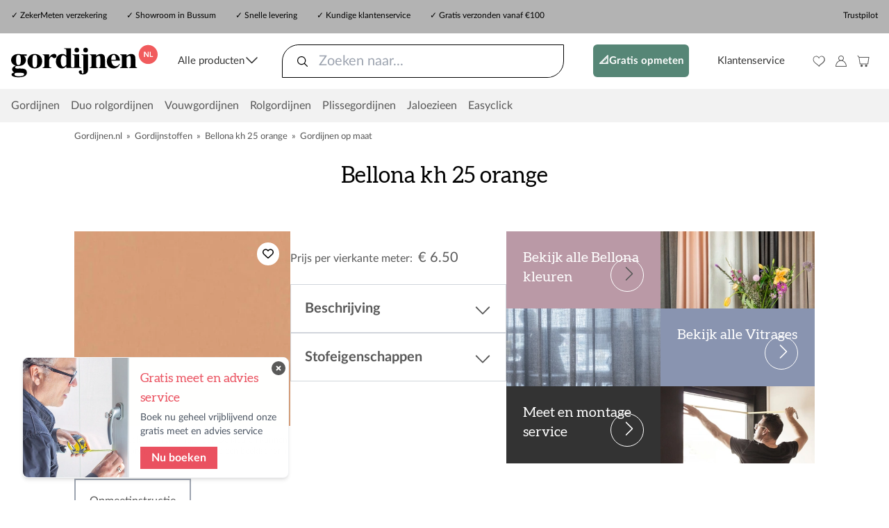

--- FILE ---
content_type: text/html; charset=UTF-8
request_url: https://www.gordijnen.nl/gordijnen-op-maat/stof/1805
body_size: 18748
content:
<!DOCTYPE html>
<html lang="nl" class="owrt-gordijnen">
<head>
<script type="text/javascript">if(typeof performance!=='undefined'){performance.mark("html:start");}</script>
<meta http-equiv="Content-Type" content="text/html; charset=UTF-8"/>
<meta http-equiv="X-UA-Compatible" content="IE=edge"/>
<meta name="viewport" content="width=device-width, initial-scale=1, shrink-to-fit=no">
<script src="https://kit.fontawesome.com/5b8577b64d.js" crossorigin="anonymous" data-auto-replace-svg="nest" async></script>
<script type="text/javascript">var xhttp=new XMLHttpRequest();xhttp.open("GET","/api/visitor/loc",true);xhttp.send();</script><link href='https://load.stp.gordijnen.nl' rel='preconnect'>
<link href='https://consent.cookiebot.com' rel='preconnect'>
<link href='https://ik.imagekit.io' rel='preconnect'>
<link href='https://kit.fontawesome.com' rel='preconnect' crossorigin>
<link href='https://ka-p.fontawesome.com' rel='preconnect'>
<link rel='dns-prefetch' href='https://consent.cookiebot.com'>
<link rel='dns-prefetch' href='https://ik.imagekit.io'>
<link rel='dns-prefetch' href='https://eu.i.posthog.com'>
<link rel='dns-prefetch' href='https://kit.fontawesome.com'>
<script>dataLayer=[[]];(function(w,d,s,l,i){w[l]=w[l]||[];w[l].push({'gtm.start':new Date().getTime(),event:'gtm.js'});var f=d.getElementsByTagName(s)[0],j=d.createElement(s);j.async=true;j.src="https://load.stp.gordijnen.nl/bxhvkvehzxm.js?"+i;f.parentNode.insertBefore(j,f);})(window,document,'script','dataLayer','bvls4=aWQ9R1RNLVdSVFIzVg%3D%3D&sort=asc');</script>
<script>var _paq=_paq||[];</script>
<link rel="canonical" href="https://www.gordijnen.nl/gordijnen-op-maat/stof/1805"><meta name='localized-page-type' content='gordijnstof'><title>Gordijnstof Bellona kh 25 orange - Gordijnen op maat | Gordijnen.nl</title><meta name='description' content='De luchtige voile is een echte favoriet en past in ieder interieur. Doordat deze stof kamerhoog is met loodveter, krijg je een prachtig naadloos gordijn. Dit is een kamerhoge stof. Mocht de maximale hoogte niet voldoende zijn, dan is deze stof te draaien waardoor er een grotere hoogte te realiseren is. Neem hiervoor contact op met onze klantenservice.'/><script>var modalAddProductToCart=true;</script>
<script>(function(sCDN,sCDNProject,sCDNWorkspace,sCDNVers){if(window.localStorage!==null&&typeof window.localStorage==="object"&&typeof window.localStorage.getItem==="function"&&window.sessionStorage!==null&&typeof window.sessionStorage==="object"&&typeof window.sessionStorage.getItem==="function"){sCDNVers=window.sessionStorage.getItem("jts_preview_version")||window.localStorage.getItem("jts_preview_version")||sCDNVers;}window.jentis=window.jentis||{};window.jentis.config=window.jentis.config||{};window.jentis.config.frontend=window.jentis.config.frontend||{};window.jentis.config.frontend.cdnhost=sCDN+"/get/"+sCDNWorkspace+"/web/"+sCDNVers+"/";window.jentis.config.frontend.vers=sCDNVers;window.jentis.config.frontend.env=sCDNWorkspace;window.jentis.config.frontend.project=sCDNProject;window._jts=window._jts||[];var f=document.getElementsByTagName("script")[0];var j=document.createElement("script");j.async=true;j.src=window.jentis.config.frontend.cdnhost+"mle3t9.js";f.parentNode.insertBefore(j,f);})("https://rnm5bk.gordijnen.nl","gordijnen_nl","live","_");_jts.push({track:"pageview"});_jts.push({track:"submit"});</script>
<link rel="apple-touch-icon" sizes="180x180" href="/xapple-touch-icon.png.pagespeed.ic.3efILqbE7n.webp">
<link rel="icon" type="image/png" href="/xfavicon-32x32.png.pagespeed.ic.Ot1Of_aW0D.webp" sizes="32x32">
<link rel="icon" type="image/png" href="/xfavicon-16x16.png.pagespeed.ic.l4Hb8dAGYZ.webp" sizes="16x16">
<link rel="manifest" href="/manifest.json">
<link rel="mask-icon" href="/safari-pinned-tab.svg" color="#ea5160">
<meta name="theme-color" content="#ffffff">
<link rel="stylesheet" href="/shared/build/5766.724f149d.css"><link rel="stylesheet" href="/shared/build/7794.dccc8906.css"><link rel="stylesheet" href="/shared/build/curtainConfig.a0bfc9f6.css">
<script src="/shared/build/runtime.66c2e2d1.js" defer></script><script src="/shared/build/651.dcff1ed5.js" defer></script><script src="/shared/build/9510.499e3221.js" defer></script><script src="/shared/build/6128.f037309b.js" defer></script><script src="/shared/build/2108.f1d5d77b.js" defer></script><script src="/shared/build/1592.6b8f69c8.js" defer></script><script src="/shared/build/7237.87f9f517.js" defer></script><script src="/shared/build/curtainConfig.e41dadcd.js" defer></script>
</head><body data-locale="nl" data-siteroot="/" data-siteroot-with-locale="/" data-is-advisor="false"> <noscript><iframe src="https://load.stp.gordijnen.nl/ns.html?id=GTM-WRTR3V" height="0" width="0" style="display:none;visibility:hidden"></iframe></noscript>
<main id='wrap' class='wrap page-58'>
<div class='top-header-container tlwd-px-4' data-swiftype-index='false'>
<div class='tlwd-flex tlwd-h-12 tlwd-max-w-screen-2xl tlwd-mx-auto tlwd-justify-between tlwd-py-3'>
<div class='header-usps tlwd-hidden md:tlwd-flex tlwd-flex-grow tlwd-justify-between tlwd-max-w-screen-md'>
<span>✓ <a class="sans-serif" href="/zeker-meten-verzekering" style="color:#000;">ZekerMeten verzekering</a></span> <span class="d-none d-xl-inline-block">✓ <a class="sans-serif" href="/showroom" style="color:#000;">Showroom in Bussum</a></span> <span>✓ Snelle levering</span> <span class="d-none d-lg-inline-block">✓ Kundige klantenservice</span> <span>✓ Gratis verzonden vanaf &euro;100</span>
</div>
<usp-carousel class="tlwd-flex-1 md:tlwd-hidden tlwd-whitespace-nowrap tlwd-overflow-hidden" :data="[&quot;&lt;span&gt;\u2713 &lt;a class=\&quot;sans-serif\&quot; href=\&quot;\/zeker-meten-verzekering\&quot; style=\&quot;color:#000;\&quot;&gt;ZekerMeten verzekering&lt;\/a&gt;&lt;\/span&gt;&quot;,&quot;&lt;span&gt;\u2713 Snelle levering&lt;\/span&gt;&quot;,&quot;&lt;span&gt;\u2713 Gratis verzonden vanaf &amp;euro;100&lt;\/span&gt;&quot;]"></usp-carousel>
<div class="tlwd-flex-1 md:tlwd-flex-none">
<div class="trustpilot-widget" data-locale="nl-NL" data-template-id="5419b637fa0340045cd0c936" data-businessunit-id="58f61d540000ff0005a0b671" data-style-height="22px" data-style-width="100%" data-theme="light"> <a href="https://nl.trustpilot.com/review/gordijnen.nl" target="_blank" rel="noopener">Trustpilot</a> </div>
</div>
</div>
</div>
<div class='header-container tlwd-px-4 meili-ignore' data-swiftype-index='false'>
<nav>
<ul class="tlwd-py-4 tlwd-list-none tlwd-pl-0 tlwd-m-0 tlwd-flex tlwd-max-w-screen-2xl tlwd-mx-auto tlwd-justify-between tlwd-items-center tlwd-flex-wrap">
<div class="tlwd-flex-1 xl:tlwd-flex-none">
<div class="tlwd-align-middle">
<a href="/">
<img src="/custom/images/logo.svg" class="logo" width="540" height="119" alt="Gordijnen.nl"/>
</a>
</div>
</div>
<input type="checkbox" id="main-menu-active"/>
<li class="main-menu-item tlwd-hidden md:tlwd-inline-block jwf-menu">
<label for="main-menu-active">
<span id='desktop-menu-toggle' class="tlwd-whitespace-nowrap custom-dropdown-toggle tlwd-flex tlwd-gap-1 tlwd-cursor-pointer">Alle producten <span class="fal fa-angle-down tlwd-text-2xl tlwd-inline-block rotate-on-active"></span></span>
</label>
</li>
<li id="searchBar" class="main-menu-item tlwd-order-2 lg:tlwd-order-none tlwd-w-full lg:tlwd-w-4/12 tlwd-h-12 tlwd-mt-4 lg:tlwd-mt-0">
<input id="header-search-checkbox" type="checkbox">
<div class="tlwd-flex tlwd-max-w-screen-2xl tlwd-h-full tlwd-mx-auto tlwd-block header-search-content">
<swiftype-form search-index="gordijnen-nl-scrapix" search-placeholder-string="Zoeken naar..."/>
</div>
</li>
<div class="menu-top-height md:tlwd-top-[164px] dropdown-menu tlwd-fixed md:tlwd-hidden md:tlwd-absolute tlwd--mt-0 md:tlwd--mt-9 tlwd-left-0 tlwd-right-0 tlwd-top-0  tlwd-z-50 tlwd-border-0 tlwd-border-b tlwd-border-t tlwd-border-gray-300" id="main-menu">
<div class="tlwd-h-[48px] mobile--topheader md:tlwd-hidden">
<span>Gemaakt voor jou</span>
</div>
<! -- mobile menu header -->
<div class="tlwd-flex tlwd-items-center tlwd-justify-between tlwd-mx-6 md:tlwd-hidden tlwd-border-solid tlwd-border-0 tlwd-border-b tlwd-border-gray-300 tlwd-pt-4 tlwd-pb-2">
<div>
<img src="/custom/images/logo.svg" class="logo" width="540" height="119" alt="Gordijnen.nl"/>
</div>
<div>
<label for="main-menu-active">
<span href="#" class="tlwd-text-right tlwd-text-3xl tlwd-text-black tlwd-cursor-pointer">
<img src="/custom/images/icons/g-crossb.svg" class="" width="32" height="32" alt="Menu"/>
</span>
</label>
</div>
</div>
<div class="tlwd-container tlwd-max-w-screen-2xl tlwd-mx-auto md:tlwd-flex">
<div class="mega-menu-left tlwd-px-8 md:tlwd-ml-0 tlwd-py-8 tlwd-border-0 tlwd-border-r tlwd-border-solid tlwd-border-gray-300 md:tlwd-pr-24">
<div>
<menu-group class="button--secondary mobile--reset" name="Gratis opmeten" url="/meet-en-montage-service"></menu-group>
<!- general menu items -->
<menu-group name="Gordijnen op maat" url="/gordijnen-op-maat" :sub-items="[{&quot;url&quot;:&quot;\/gordijnen-op-maat\/vitrages&quot;,&quot;name&quot;:&quot;Vitrage gordijnen&quot;},{&quot;url&quot;:&quot;\/gordijnen-op-maat\/inbetweens&quot;,&quot;name&quot;:&quot;Inbetween gordijnen&quot;},{&quot;url&quot;:&quot;\/gordijnen-op-maat\/overgordijnen&quot;,&quot;name&quot;:&quot;Overgordijnen&quot;}]" :translations="{&quot;MENU_PREFIX_OVERVIEW&quot;:&quot;Overzicht&quot;}" img-url="https://ik.imagekit.io/wwhbv/gordijnen/cards/5-Menu-Banner-desktop/5-01-MB-gordijnen_zjtx0nwNA.jpg?tr=w-900,q=90" img-color="mark2"></menu-group>
<menu-group name="Vouwgordijnen" url="/vouwgordijnen" :sub-items="[{&quot;url&quot;:&quot;\/gordijnen-op-maat\/stoffen?curtaintype=35&quot;,&quot;name&quot;:&quot;Vouwgordijnen op maat&quot;},{&quot;url&quot;:&quot;\/standaard-maten\/p\/2358&quot;,&quot;name&quot;:&quot;Vouwgordijnen standaard maten&quot;}]" :translations="{&quot;MENU_PREFIX_OVERVIEW&quot;:&quot;Overzicht&quot;}" img-url="https://ik.imagekit.io/wwhbv/gordijnen/cards/5-Menu-Banner-desktop/5-02-MB-Vouwgordijnen-forTEXT_tIaA1CWtf.jpg?tr=w-900,q=90" img-color="mark1"></menu-group>
<menu-group name="Rails en roedes" url="/gordijnrails" :sub-items="[{&quot;url&quot;:&quot;\/gordijnrails\/op-maat&quot;,&quot;name&quot;:&quot;Gordijnrails op maat&quot;},{&quot;url&quot;:&quot;\/gordijnrails\/gordijnroedes&quot;,&quot;name&quot;:&quot;Gordijnroedes op maat&quot;},{&quot;url&quot;:&quot;\/gordijnrails\/elektrische-gordijnrails&quot;,&quot;name&quot;:&quot;Elektrische gordijnrails&quot;}]" :translations="{&quot;MENU_PREFIX_OVERVIEW&quot;:&quot;Overzicht&quot;}" img-url="https://ik.imagekit.io/wwhbv/gordijnen/cards/5-Menu-Banner-desktop/5-03-MB-rails-en-roede_PxsM_1G4e.jpg?tr=w-900,q=90" img-color="mark5"></menu-group>
<menu-group name="Jaloezieën" url="/jaloezieen" :sub-items="[{&quot;name&quot;:&quot;Jaloezie\u00ebn op maat&quot;},{&quot;url&quot;:&quot;\/jaloezieen\/houten-jaloezieen\/maatwerk&quot;,&quot;name&quot;:&quot;Houten jaloezie\u00ebn op maat&quot;},{&quot;url&quot;:&quot;\/jaloezieen\/aluminium-jaloezieen\/maatwerk&quot;,&quot;name&quot;:&quot;Aluminium jaloezie\u00ebn 25mm op maat&quot;},{&quot;url&quot;:&quot;\/jaloezieen\/aluminium-jaloezieen\/maatwerk-50mm&quot;,&quot;name&quot;:&quot;Aluminium jaloezie\u00ebn 50mm op maat&quot;},{&quot;name&quot;:&quot;Jaloezie\u00ebn standaard maten&quot;},{&quot;url&quot;:&quot;\/standaard-maten\/p\/328&quot;,&quot;title&quot;:&quot;Aluminium jaloezie\u00ebn standaard maten 25mm&quot;,&quot;name&quot;:&quot;Aluminium jaloezie\u00ebn 25mm&quot;},{&quot;url&quot;:&quot;\/standaard-maten\/p\/2253&quot;,&quot;title&quot;:&quot;Aluminium jaloezie\u00ebn standaard maten 50mm&quot;,&quot;name&quot;:&quot;Aluminium jaloezie\u00ebn 50mm&quot;},{&quot;url&quot;:&quot;\/standaard-maten\/p\/905&quot;,&quot;title&quot;:&quot;Houten jaloezie\u00ebn standaard maten&quot;,&quot;name&quot;:&quot;Houten jaloezie\u00ebn&quot;},{&quot;url&quot;:&quot;\/standaard-maten\/p\/2489&quot;,&quot;title&quot;:&quot;Bamboe jaloezie\u00ebn standaard maten&quot;,&quot;name&quot;:&quot;Bamboe jaloezie\u00ebn&quot;},{&quot;url&quot;:&quot;\/standaard-maten\/p\/843&quot;,&quot;title&quot;:&quot;Kunststof jaloezie\u00ebn standaard maten&quot;,&quot;name&quot;:&quot;Kunststof jaloezie\u00ebn&quot;}]" :translations="{&quot;MENU_PREFIX_OVERVIEW&quot;:&quot;Overzicht&quot;}" img-url="https://ik.imagekit.io/wwhbv/gordijnen/cards/5-Menu-Banner-desktop/5-04-MB-JAL-forTEXT_c1aMnNPVx.jpg?tr=w-900,q=90" img-color="mark2"></menu-group>
<menu-group name="Rolgordijnen" url="/rolgordijnen" :sub-items="[{&quot;name&quot;:&quot;Rolgordijnen op maat&quot;},{&quot;url&quot;:&quot;\/rolgordijnen\/maatwerk\/zonder-cassette&quot;,&quot;name&quot;:&quot;Rolgordijnen zonder cassette&quot;},{&quot;url&quot;:&quot;\/rolgordijnen\/maatwerk\/met-cassette&quot;,&quot;name&quot;:&quot;Rolgordijnen met cassette&quot;},{&quot;url&quot;:&quot;\/rolgordijnen\/maatwerk\/rolgordijn-xl&quot;,&quot;name&quot;:&quot;Rolgordijnen XL&quot;},{&quot;name&quot;:&quot;Rolgordijnen standaard maten&quot;},{&quot;url&quot;:&quot;\/standaard-maten\/p\/1640&quot;,&quot;name&quot;:&quot;Rolgordijnen uni kleuren&quot;},{&quot;url&quot;:&quot;\/standaard-maten\/p\/2961&quot;,&quot;name&quot;:&quot;Rolgordijnen Plus&quot;},{&quot;url&quot;:&quot;\/standaard-maten\/p\/2748&quot;,&quot;name&quot;:&quot;Rolgordijnen Eco&quot;},{&quot;url&quot;:&quot;\/standaard-maten\/p\/3186&quot;,&quot;name&quot;:&quot;Elektrische Rolgordijnen met Bluetooth&quot;},{&quot;url&quot;:&quot;\/rolgordijnen\/elektrische-rolgordijnen\/motionblinds&quot;,&quot;name&quot;:&quot;MotionBlinds retrofit motoren&quot;},{&quot;name&quot;:&quot;Dakraam rolgordijnen&quot;},{&quot;url&quot;:&quot;\/dakraamgordijnen&quot;,&quot;name&quot;:&quot;Dakraam rolgordijnen&quot;}]" :translations="{&quot;MENU_PREFIX_OVERVIEW&quot;:&quot;Overzicht&quot;}" img-url="https://ik.imagekit.io/wwhbv/gordijnen/cards/5-Menu-Banner-desktop/5-05-MB-Rol-forTEXT_r-AdQR3Oy.jpg?tr=w-900,q=90" img-color="mark4"></menu-group>
<menu-group name="Duo Rolgordijnen" url="/duo-rolgordijnen" :sub-items="[{&quot;name&quot;:&quot;Duo Rolgordijnen op maat&quot;},{&quot;url&quot;:&quot;\/duo-rolgordijnen\/maatwerk\/met-cassette&quot;,&quot;name&quot;:&quot;Duo rolgordijnen met cassette&quot;},{&quot;name&quot;:&quot;Duo rolgordijnen standaard maten&quot;},{&quot;url&quot;:&quot;\/standaard-maten\/p\/136&quot;,&quot;name&quot;:&quot;Duo rolgordijnen standaard&quot;},{&quot;url&quot;:&quot;\/standaard-maten\/p\/3868&quot;,&quot;name&quot;:&quot;Duo rolgordijnen mini - draai\/kiep&quot;}]" :translations="{&quot;MENU_PREFIX_OVERVIEW&quot;:&quot;Overzicht&quot;}" img-url="https://ik.imagekit.io/wwhbv/gordijnen/cards/5-Menu-Banner-desktop/5-06-MB-Duorolgordijn-forTEXT_FNTyxrGA3.jpg?tr=w-900,q=90" img-color="mark1"></menu-group>
<menu-group name="Plissé gordijnen" url="/plissegordijnen" :sub-items="[{&quot;url&quot;:&quot;\/plissegordijnen\/maatwerk\/plissegordijn-vrijhangend&quot;,&quot;name&quot;:&quot;Op maat - vrijhangend&quot;},{&quot;url&quot;:&quot;\/plissegordijnen\/maatwerk\/plissegordijn-ingespannen&quot;,&quot;name&quot;:&quot;Op maat - ingespannen&quot;},{&quot;url&quot;:&quot;\/standaard-maten\/p\/242&quot;,&quot;name&quot;:&quot;Kant en klaar - ingespannen&quot;}]" :translations="{&quot;MENU_PREFIX_OVERVIEW&quot;:&quot;Overzicht&quot;}" img-url="https://ik.imagekit.io/wwhbv/gordijnen/cards/5-Menu-Banner-desktop/5-07-MB-plisse_Ki6qxJeun.jpg?tr=w-900,q=90" img-color="mark3"></menu-group>
<menu-group name="Dubbele plissé gordijnen" url="/plissegordijnen" :sub-items="[{&quot;url&quot;:&quot;\/plissegordijnen\/maatwerk\/dubbel-plissegordijn-vrijhangend&quot;,&quot;name&quot;:&quot;Op maat - vrijhangend&quot;},{&quot;url&quot;:&quot;\/plissegordijnen\/maatwerk\/dubbel-plissegordijn-ingespannen&quot;,&quot;name&quot;:&quot;Op maat - ingespannen&quot;},{&quot;url&quot;:&quot;\/standaard-maten\/p\/819&quot;,&quot;name&quot;:&quot;Kant en klaar - vrijhangend&quot;},{&quot;url&quot;:&quot;\/standaard-maten\/p\/304&quot;,&quot;name&quot;:&quot;Kant en klaar - ingespannen&quot;}]" :translations="{&quot;MENU_PREFIX_OVERVIEW&quot;:&quot;Overzicht&quot;}" img-url="https://ik.imagekit.io/wwhbv/gordijnen/cards/5-Menu-Banner-desktop/5-08-MB-dubbele-plisse-forTEXT_RBAeSBCfy.jpg?tr=w-900,q=90" img-color="mark1"></menu-group>
<menu-group name="Easyclick" url="/easyclick" :sub-items="[{&quot;url&quot;:&quot;\/easyclick\/plissegordijn&quot;,&quot;name&quot;:&quot;Pliss\u00e9 gordijn Easyclick&quot;},{&quot;url&quot;:&quot;\/easyclick\/dubbel-plissegordijn&quot;,&quot;name&quot;:&quot;Dubbel pliss\u00e9 gordijn Easyclick&quot;},{&quot;url&quot;:&quot;\/easyclick\/jaloezie&quot;,&quot;name&quot;:&quot;Aluminium jaloezie Easyclick&quot;}]" :translations="{&quot;MENU_PREFIX_OVERVIEW&quot;:&quot;Overzicht&quot;}" img-url="https://ik.imagekit.io/wwhbv/gordijnen/cards/5-Menu-Banner-desktop/5-09-MB-Easyclick-forTEXT_u1K0VJcCE.jpg?tr=w-900,q=90" img-color="mark2"></menu-group>
<menu-group name="Shutters" url="/shutters" :sub-items="[{&quot;url&quot;:&quot;\/shutters&quot;,&quot;name&quot;:&quot;Echte houten shutters&quot;}]" :translations="{&quot;MENU_PREFIX_OVERVIEW&quot;:&quot;Overzicht&quot;}" img-url="https://ik.imagekit.io/wwhbv/gordijnen/cards/5-Menu-Banner-desktop/5-10-MB-Shutters_84aLbb_p2.jpg?tr=w-900,q=90" img-color="mark4"></menu-group>
<menu-group name="Hordeuren" url="/maatwerk/plisse-hordeur" :sub-items="[{&quot;url&quot;:&quot;\/maatwerk\/plisse-hordeur&quot;,&quot;name&quot;:&quot;Pliss\u00e9 hordeur&quot;}]" :translations="{&quot;MENU_PREFIX_OVERVIEW&quot;:&quot;Overzicht&quot;}" img-url="https://ik.imagekit.io/wwhbv/gordijnen/cards/5-Menu-Banner-desktop/5-11-MB-Hordeuren_R92yrITm4D.jpg?tr=w-900,q=90" img-color="mark1"></menu-group>
<menu-group name="Accessoires" url="/accessoires" :sub-items="[{&quot;url&quot;:&quot;\/standaard-maten\/p\/1792&quot;,&quot;name&quot;:&quot;Lamelreiniger voor jaloezie\u00ebn&quot;}]" :translations="{&quot;MENU_PREFIX_OVERVIEW&quot;:&quot;Overzicht&quot;}" img-url="https://ik.imagekit.io/wwhbv/gordijnen/cards/5-Menu-Banner-desktop/5-12-MB-Accessories_i7B-rpf6Z.jpg?tr=w-900,q=90" img-color="mark5"></menu-group>
</div>
<div class="tlwd-bg-slate-100 tlwd-text-slate-600 tlwd-border-solid tlwd-border-0 tlwd-border-t tlwd-border-b tlwd-border-slate-200 tlwd-h-14 md:tlwd-hidden"></div>
<div class="mobile--submenu">
<menu-group class="button--service" name="Klantenservice" url="/klantenservice"></menu-group>
<menu-group class="button--service" name="Over ons" url="/klantenservice/over"></menu-group>
</div>
</div>
<div id="mega-menu-right" class="tlwd-pl-14 tlwd-hidden md:tlwd-block tlwd-w-full"></div>
</div>
</div>
<li class="main-menu-item tlwd-hidden md:tlwd-inline-block">
<a class="ph-btn-test-v btn-action tlwd-font-bold tlwd-rounded-md tlwd-mx-2" style='color: #FFF;padding: 1rem 0.5rem;' href="/meet-en-montage-service">📐Gratis opmeten</a>
</li>
<li class="main-menu-item tlwd-hidden md:tlwd-inline-block">
<a href="/klantenservice">Klantenservice</a>
</li>
<li class="main-menu-item tlwd-inline-block tlwd-flex">
<a href="/favorieten" class="nav-link">
<img src="/custom/images/icons/g-heart.svg" class="header--icon" alt="Favorieten"/>
</a>
<a href="/login" class="nav-link">
<img src="/custom/images/icons/g-login.svg" class="header--icon" alt="Inloggen"/>
</a>
<a href='/winkelmandje' class="nav-link tlwd-mr-4 sm:tlwd-m-0">
<div class="tlwd-relative">
<img src="/custom/images/icons/g-cart.svg" class="header--icon" alt="Winkelmandje"/>
</div>
</a>
</li>
<li class="main-menu-item tlwd-inline-block md:tlwd-hidden">
<label for="main-menu-active">
<div type="button" aria-controls="main-menu" aria-label="Toggle navigation">
<img src="/custom/images/icons/g-burgerb.svg" class="" width="32" height="32" alt="Menu"/>
</div>
</label>
</li>
</div>
</ul>
</nav>
</div>
<div class="menu-item-bar tlwd-px-4 tlwd-hidden md:tlwd-block">
<div class="tlwd-flex tlwd-h-12 tlwd-max-w-screen-2xl tlwd-mx-auto tlwd-justify-between tlwd-py-3">
<nav class="tlwd-flex-none tlwd-space-x-4">
<li class="main-menu-item tlwd-hidden md:tlwd-inline-block">
<a href="/gordijnen-op-maat">Gordijnen</a>
</li>
<li class="main-menu-item tlwd-hidden md:tlwd-inline-block">
<a href="/duo-rolgordijnen">Duo rolgordijnen</a>
</li>
<li class="main-menu-item tlwd-hidden md:tlwd-inline-block">
<a href="/vouwgordijnen">Vouwgordijnen</a>
</li>
<li class="main-menu-item tlwd-hidden md:tlwd-inline-block">
<a href="/rolgordijnen">Rolgordijnen</a>
</li>
<li class="main-menu-item tlwd-hidden md:tlwd-inline-block">
<a href="/plissegordijnen">Plissegordijnen</a>
</li>
<li class="main-menu-item tlwd-hidden md:tlwd-inline-block">
<a href="/jaloezieen">Jaloezieen</a>
</li>
<li class="main-menu-item tlwd-hidden md:tlwd-inline-block">
<a href="/easyclick">Easyclick</a>
</li>
</nav>
</div>
</div>
<div class='main'>
<div class='site-body'>
<div class='content clearfix'>
<div class="tlwd-max-w-screen-2xl lg:tlwd-w-5/6 tlwd-mx-2 lg:tlwd-mx-auto"><div class='trace'><span><a title='Gordijnen.nl' href='/'>Gordijnen.nl</a></span> &raquo; <span><a title='Gordijnstoffen' href='/gordijnen-op-maat/stoffen'>Gordijnstoffen</a></span> &raquo; <span><a title='Bellona kh 25 orange' href=''>Bellona kh 25 orange</a></span> &raquo; <span><a title='Gordijnen op maat' href='/gordijnen-op-maat'>Gordijnen op maat</a></span></div><microdata json='{&quot;@context&quot;:&quot;http://schema.org&quot;,&quot;@type&quot;:&quot;BreadcrumbList&quot;,&quot;itemListElement&quot;:[{&quot;@type&quot;:&quot;ListItem&quot;,&quot;position&quot;:1,&quot;item&quot;:{&quot;@id&quot;:&quot;/&quot;,&quot;name&quot;:&quot;Gordijnen.nl&quot;}},{&quot;@type&quot;:&quot;ListItem&quot;,&quot;position&quot;:2,&quot;item&quot;:{&quot;@id&quot;:&quot;/gordijnen-op-maat/stoffen&quot;,&quot;name&quot;:&quot;Gordijnstoffen&quot;}},{&quot;@type&quot;:&quot;ListItem&quot;,&quot;position&quot;:3,&quot;item&quot;:{&quot;@id&quot;:&quot;&quot;,&quot;name&quot;:&quot;Bellona kh 25 orange&quot;}},{&quot;@type&quot;:&quot;ListItem&quot;,&quot;position&quot;:4,&quot;item&quot;:{&quot;@id&quot;:&quot;/gordijnen-op-maat&quot;,&quot;name&quot;:&quot;Gordijnen op maat&quot;}}]}'></microdata></div>
<div class="tlwd-max-w-screen-2xl lg:tlwd-w-5/6 tlwd-mx-2 lg:tlwd-mx-auto">
<div id="product-shimmer-container" class="tlwd-min-h-screen product-configurator-shimmer">
<curtain-product fabric="{&quot;id&quot;:1805,&quot;externalId&quot;:70033832,&quot;nameStr&quot;:&quot;Bellona kh 25 orange&quot;,&quot;code&quot;:&quot;1FESTI02025&quot;,&quot;pricePerMeter&quot;:&quot;19.18&quot;,&quot;pricePerSquareMeter&quot;:&quot;6.50&quot;,&quot;productInfoStr&quot;:&quot;De luchtige voile is een echte favoriet en past in ieder interieur. Doordat deze stof kamerhoog is met loodveter, krijg je een prachtig naadloos gordijn. Dit is een kamerhoge stof. Mocht de maximale hoogte niet voldoende zijn, dan is deze stof te draaien waardoor er een grotere hoogte te realiseren is. Neem hiervoor contact op met onze klantenservice.&quot;,&quot;typeStr&quot;:&quot;FABRIC_TYPE_LACE&quot;,&quot;printStr&quot;:&quot;FABRIC_PRINT_PLAIN&quot;}" fabric-details="{&quot;fabricDescription&quot;:&quot;De luchtige voile is een echte favoriet en past in ieder interieur. Doordat deze stof kamerhoog is met loodveter, krijg je een prachtig naadloos gordijn. Dit is een kamerhoge stof. Mocht de maximale hoogte niet voldoende zijn, dan is deze stof te draaien waardoor er een grotere hoogte te realiseren is. Neem hiervoor contact op met onze klantenservice.&quot;,&quot;fabricWidth&quot;:&quot;295 cm&quot;,&quot;fabricWidthTypeLabel&quot;:&quot;Kamerhoog&quot;,&quot;fabricFlameRetardant&quot;:&quot;Nee&quot;,&quot;fabricMaterial&quot;:&quot;100% Polyester&quot;,&quot;fabricPropertyIcons&quot;:[&quot;&amp;#x50;&quot;,&quot;&amp;#x201C;&quot;,&quot;&amp;#x2039;&quot;,&quot;&amp;#xCF;&quot;,&quot;&amp;#x7D;&quot;],&quot;fabricStock&quot;:&quot;Voldoende voorraad&quot;,&quot;fabricDeliveryTime&quot;:&quot;Binnen 3-4 weken voor jou geconfectioneerd en geleverd.&quot;,&quot;fabricImage&quot;:&quot;https:\/\/ik.imagekit.io\/wwhbv\/tr:w-800,f-auto,q-100,\/products\/gordijnen\/resize\/1FESTI02025.jpg&quot;,&quot;fabricImageThumb&quot;:&quot;https:\/\/ik.imagekit.io\/wwhbv\/tr:w-400,f-auto,q-85,\/products\/gordijnen\/resize\/1FESTI02025.jpg&quot;,&quot;fabricCartImages&quot;:{&quot;cutyardage&quot;:&quot;https:\/\/ik.imagekit.io\/wwhbv\/products\/gordijnen\/resize\/1FESTI02025.jpg&quot;,&quot;pleatcurtain&quot;:&quot;https:\/\/ik.imagekit.io\/wwhbv\/tr:w-1200,h-1200,c-at_max-1,q-85,\/products\/curtain-renders\/vg_single_pleat_closed\/1FESTI02025.jpg&quot;,&quot;wavecurtain&quot;:&quot;https:\/\/ik.imagekit.io\/wwhbv\/tr:w-1200,h-1200,c-at_max-1,q-85,\/products\/curtain-renders\/vg_wave_closed\/1FESTI02025.jpg&quot;,&quot;ringcurtain&quot;:&quot;https:\/\/ik.imagekit.io\/wwhbv\/tr:w-1200,h-1200,c-at_max-1,q-85,\/products\/curtain-renders\/vg_eyelet40_closed\/1FESTI02025.jpg&quot;,&quot;foldcurtain&quot;:&quot;https:\/\/ik.imagekit.io\/wwhbv\/tr:w-1200,h-1200,c-at_max-1,q-85,\/products\/curtain-renders\/vg_roman_back_rip_50\/1FESTI02025.jpg&quot;,&quot;default&quot;:&quot;https:\/\/ik.imagekit.io\/wwhbv\/tr:w-1200,h-1200,c-at_max-1,q-85,\/products\/curtain-renders\/vg_single_pleat_closed\/1FESTI02025.jpg&quot;},&quot;fabricArticleNumber&quot;:&quot;1FESTI02025&quot;,&quot;fabricCurtainTypes&quot;:[{&quot;value&quot;:&quot;wavecurtain&quot;,&quot;label&quot;:&quot;Wave gordijn&quot;},{&quot;value&quot;:&quot;pleatcurtain&quot;,&quot;label&quot;:&quot;Plooigordijn&quot;},{&quot;value&quot;:&quot;ringcurtain&quot;,&quot;label&quot;:&quot;Ringgordijn&quot;},{&quot;value&quot;:&quot;panelcurtain&quot;,&quot;label&quot;:&quot;PRODUCT_PANELCURTAIN&quot;},{&quot;value&quot;:&quot;fronslintcurtain&quot;,&quot;label&quot;:&quot;PRODUCT_FRONSLINTCURTAIN&quot;},{&quot;value&quot;:&quot;loopcurtain&quot;,&quot;label&quot;:&quot;PRODUCT_LOOPCURTAIN&quot;},{&quot;value&quot;:&quot;spancurtain&quot;,&quot;label&quot;:&quot;PRODUCT_SPANCURTAIN&quot;},{&quot;value&quot;:&quot;rodcurtain&quot;,&quot;label&quot;:&quot;PRODUCT_RODCURTAIN&quot;},{&quot;value&quot;:&quot;tieback&quot;,&quot;label&quot;:&quot;Embrasse&quot;},{&quot;value&quot;:&quot;cutyardage&quot;,&quot;label&quot;:&quot;Losse stof&quot;},{&quot;value&quot;:&quot;foldcurtain&quot;,&quot;label&quot;:&quot;Vouwgordijn&quot;}]}" :fabric-group="{&quot;id&quot;:99,&quot;name&quot;:&quot;Bellona&quot;}" :fabric-curtain-type="{&quot;id&quot;:15,&quot;name&quot;:&quot;SHEERS&quot;}" translations="{&quot;MINIMAL&quot;:&quot;Minimale&quot;,&quot;MAXIMAL&quot;:&quot;Maximale&quot;,&quot;CENTIMETERS&quot;:&quot;centimeter&quot;,&quot;STEP&quot;:&quot;Stap&quot;,&quot;LAST_STEP&quot;:&quot;Laatste stap&quot;,&quot;LABEL_IS_TOO_LONG&quot;:&quot;De omschrijving is te lang. Graag een kortere omschrijving gebruiken.&quot;,&quot;ATTR_FABRIC_COLOR&quot;:&quot;Kleur stof&quot;,&quot;ATTR_HEAD_SIZE&quot;:&quot;Hoofdje&quot;,&quot;ATTR_FABRIC_TYPE&quot;:&quot;Soort stof&quot;,&quot;ATTR_CURTAIN_TYPE&quot;:&quot;Gordijn soort&quot;,&quot;PRICE&quot;:&quot;Prijs&quot;,&quot;FABRIC_DESCRIPTION&quot;:&quot;Beschrijving&quot;,&quot;FABRIC_PROPERTIES&quot;:&quot;Stofeigenschappen&quot;,&quot;FABRIC_NAME&quot;:&quot;Stof naam&quot;,&quot;FABRIC_TYPE&quot;:&quot;Soort stof&quot;,&quot;FABRIC_PRINT&quot;:&quot;Bedrukking stof&quot;,&quot;MATERIAL&quot;:&quot;Materiaal&quot;,&quot;FABRIC_WIDTH_TYPE&quot;:&quot;Type stof&quot;,&quot;FABRIC_WIDTH&quot;:&quot;Breedte stof&quot;,&quot;FIRE_RETARDANT&quot;:&quot;Brandvertragend&quot;,&quot;PRICE_PER_SQUARE_METER&quot;:&quot;Prijs per vierkante meter&quot;,&quot;FABRIC_STOCK&quot;:&quot;Voorraad stof&quot;,&quot;IDENTIFIER_SWATCH_FORM&quot;:&quot;stalen-aanvragen&quot;,&quot;CURTAIN_TYPE_TITLE&quot;:&quot;Stap 1: Kies hier de gordijnsoort&quot;,&quot;ATTR_WIDTH&quot;:&quot;Breedte&quot;,&quot;ATTR_ASSEMBLY_HEIGHT&quot;:&quot;Montagehoogte&quot;,&quot;ATTR_DROP&quot;:&quot;Hoogte&quot;,&quot;ATTR_TIEBACK&quot;:&quot;Embrasse&quot;,&quot;ATTR_BUDGET_TYPE&quot;:&quot;Afwerking gordijn&quot;,&quot;ATTR_ROOM_DESCRIPTION&quot;:&quot;Kamer&quot;,&quot;ATTR_CURTAIN_TYPE_MODEL&quot;:&quot;Gordijn model&quot;,&quot;ATTR_CHAIN_COLOR&quot;:&quot;Koordkleur&quot;,&quot;ATTR_CHAIN_SIDE&quot;:&quot;Bedieningszijde&quot;,&quot;ATTR_HEM_TYPE&quot;:&quot;Zoomtype&quot;,&quot;ATTR_SPLIT_PERCENTAGE&quot;:&quot;Gordijn verdeling&quot;,&quot;ATTR_LINING&quot;:&quot;Voeringstof&quot;,&quot;ATTR_CURTAIN_RING_TYPE&quot;:&quot;Type Ring&quot;,&quot;NO_LINER&quot;:&quot;Geen voering&quot;,&quot;WRONG_VALUE&quot;:&quot;Deze afmeting kan niet verwerkt worden. Voer een geldige afmeting in. Let op de minimale en maximale afmetingen.&quot;,&quot;ATTR_LENGTH&quot;:&quot;Lengte&quot;,&quot;ADD_TO_CART_DISABLED&quot;:&quot;In Winkelmandje&quot;,&quot;ADD_TO_CART&quot;:&quot;In winkelmandje&quot;,&quot;ADD_SAMPLE_TO_CART&quot;:&quot;Stof- \/kleurstaal bestellen! (gratis)&quot;,&quot;VADAIN_REMEMBER_SELECTED_CURTAIN_OPTIONS&quot;:&quot;Onthoud mijn ingevoerde opties&quot;,&quot;INCL_VAT&quot;:&quot;incl. BTW&quot;,&quot;VADAIN_COMPLETE_STEPS_ABOVE&quot;:&quot;Voltooi alle stappen&quot;,&quot;VADAIN_COMPLETE_STEPS_LEFT&quot;:&quot;Voltooi eerst alle stappen&quot;,&quot;SHIPPING_COSTS_NL&quot;:&quot;Verzendkosten Nederland: \u20ac 4.95 per bestelling, boven \u20ac 100 gratis.&quot;,&quot;SELECT_A&quot;:&quot;Selecteer een&quot;,&quot;SELECTED_OPTIONS&quot;:&quot;Geselecteerde opties&quot;,&quot;VADAIN_NOTE_IMAGES_ARE_INDICATIVE&quot;:&quot;Let op: alle afbeeldingen zijn indicatief. De kleuren kunnen in het echt wat afwijken van hoe ze er op een beeldscherm uit zien.&quot;,&quot;IDENTIFIER_INSTALLATION_SERVICE&quot;:&quot;meet-en-montage-service&quot;,&quot;IDENTIFIER_CATEGORY_CURTAINS&quot;:&quot;gordijnen-op-maat&quot;,&quot;IDENTIFIER_VADAIN_CURTAIN_FABRICS&quot;:&quot;stoffen&quot;,&quot;IDENTIFIER_MEASURING&quot;:&quot;opmeten&quot;,&quot;VADAIN_PRICE_IS_CALCULATED&quot;:&quot;Prijs wordt berekend&quot;,&quot;VADAIN_MAX_VALUE_CHANGED_DUE_TO_SELECTED_ZOOMTYPE&quot;:&quot;Let op: de hoogte is aangepast in verband met het zoomtype. De maximale hoogte is kleiner geworden.&quot;,&quot;PRICE_DISCOUNT_INCLUDED&quot;:&quot;Inclusief 10% Black Friday-korting&quot;,&quot;FABRIC_TYPE_LACE&quot;:&quot;Vitrage&quot;,&quot;FABRIC_PRINT_PLAIN&quot;:&quot;Effen&quot;,&quot;CTA_MEASURING_INSTRUCTIONS&quot;:&quot;Opmeetinstructie&quot;,&quot;CTA_ORDER_SAMPLES&quot;:&quot;Stalen bestellen&quot;,&quot;SHEERS&quot;:&quot;Vitrages&quot;,&quot;OVERCURTAINS&quot;:&quot;Overgordijnen&quot;,&quot;INBETWEENS&quot;:&quot;Inbetweens&quot;,&quot;ATTR_TURN_FABRIC&quot;:&quot;Stof draaien&quot;,&quot;VADAIN_PRICE_CALCULATION_ERROR&quot;:&quot;VADAIN_PRICE_CALCULATION_ERROR&quot;,&quot;ALSO_AVAILABLE_IN_X_COLOURS&quot;:&quot;Ook beschikbaar deze _X_ kleuren&quot;,&quot;SAVE_EDITED_PRODUCT&quot;:&quot;Wijzigingen opslaan&quot;}" currency-symbol="€" :currency-symbol-as-postfix="false" currency-code="EUR" siteroot="/" hearts="[]" link="/gordijnen-op-maat/stof/1805" jwf="1" sample-csrf-token="cd396b86a188.a5L36IM4Fhj99g_kwC2LMwxEdFuRTG-aYf7O88bU8V0.LvyQqrJ1Wl68wVawiUm7AEcCDhrpLif-NJT-nLKMljku1rCKy3c7TLigYA" config-csrf-token="bdc5b9c71612eb29ab433880a7.GSEYlwgMNus6jInjf11ZUJK_fDKENCzpJrMMNhSOvQY.XFRBxF5aUpoO4L-gCG4qGuvXKGXmTnixSttrZmfh5XBoWFDzRUhGiU_FyA" new-height-token="31fd434f4a005da6c23ab7.tbk9iZqIbDCDoeESiQVpypK6o63BLTm8lWGYx83LD0Q.mMl14_LOXXXK5ZJ24XQDvafplOa0VWHJ9y_zrK-FOynhw3Ls8O87XvGUlg" cart-url="winkelmandje" logged-as-advisor="false" vat-percentage="21.00" shipping-cost-info="Verzendkosten Nederland: € 4.95 per bestelling, boven € 100 gratis." color-group-id="99">
</curtain-product>
<side-info siteroot="/" content-title="TITLE_MEASURING"></side-info>
</div>
</div>
</div>
</div>
</div>
<microdata json='{&quot;@context&quot;:&quot;http:\/\/schema.org&quot;,&quot;name&quot;:&quot;Gordijnen.nl&quot;,&quot;url&quot;:&quot;https:\/\/www.gordijnen.nl&quot;,&quot;@type&quot;:&quot;Organization&quot;}'></microdata>
<div id="dt-container-bottom" class="tlwd-max-w-screen-2xl tlwd-mx-auto"></div>
<div class='footer tlwd-pt-32' data-swiftype-index='false'>
<div class='usp-section tlwd-mx-auto tlwd-flex tlwd-flex-col md:tlwd-flex-row tlwd-max-w-screen-2xl tlwd-mb-14'>
<div class="tlwd-flex md:tlwd-w-1/5 tlwd-flex-row md:tlwd-flex-col tlwd-gap-2 tlwd-text-left md:tlwd-text-center tlwd-p-2 md:tlwd-p-5 tlwd-px-10 md:tlwd-px-5 tlwd-items-center first:tlwd-pt-4 last:tlwd-pb-4 md:first:tlwd-p-5 md:last:tlwd-p-5">
<div class=" tlwd-w-10 tlwd-h-10 md:tlwd-w-12 md:tlwd-h-12 tlwd-text-white tlwd-flex tlwd-items-center tlwd-shrink-0 tlwd-justify-center usp--icon usp--meetservice">
</div>
<div class="tlwd-text-sm">Gratis meet en advies service</div>
</div>
<div class="tlwd-flex md:tlwd-w-1/5 tlwd-flex-row md:tlwd-flex-col tlwd-gap-2 tlwd-text-left md:tlwd-text-center tlwd-p-2 md:tlwd-p-5 tlwd-px-10 md:tlwd-px-5 tlwd-items-center first:tlwd-pt-4 last:tlwd-pb-4 md:first:tlwd-p-5 md:last:tlwd-p-5">
<div class=" tlwd-w-10 tlwd-h-10 md:tlwd-w-12 md:tlwd-h-12 tlwd-text-white tlwd-flex tlwd-items-center tlwd-shrink-0 tlwd-justify-center usp--icon usp--verzekering">
</div>
<div class="tlwd-text-sm">Standaard met ZekerMeten verzekering</div>
</div>
<div class="tlwd-flex md:tlwd-w-1/5 tlwd-flex-row md:tlwd-flex-col tlwd-gap-2 tlwd-text-left md:tlwd-text-center tlwd-p-2 md:tlwd-p-5 tlwd-px-10 md:tlwd-px-5 tlwd-items-center first:tlwd-pt-4 last:tlwd-pb-4 md:first:tlwd-p-5 md:last:tlwd-p-5">
<div class=" tlwd-w-10 tlwd-h-10 md:tlwd-w-12 md:tlwd-h-12 tlwd-text-white tlwd-flex tlwd-items-center tlwd-shrink-0 tlwd-justify-center usp--icon usp--showroom">
</div>
<div class="tlwd-text-sm">Showroom in Bussum</div>
</div>
<div class="tlwd-flex md:tlwd-w-1/5 tlwd-flex-row md:tlwd-flex-col tlwd-gap-2 tlwd-text-left md:tlwd-text-center tlwd-p-2 md:tlwd-p-5 tlwd-px-10 md:tlwd-px-5 tlwd-items-center first:tlwd-pt-4 last:tlwd-pb-4 md:first:tlwd-p-5 md:last:tlwd-p-5">
<div class=" tlwd-w-10 tlwd-h-10 md:tlwd-w-12 md:tlwd-h-12 tlwd-text-white tlwd-flex tlwd-items-center tlwd-shrink-0 tlwd-justify-center usp--icon usp--advies">
</div>
<div class="tlwd-text-sm">Altijd het beste advies</div>
</div>
<div class="tlwd-flex md:tlwd-w-1/5 tlwd-flex-row md:tlwd-flex-col tlwd-gap-2 tlwd-text-left md:tlwd-text-center tlwd-p-2 md:tlwd-p-5 tlwd-px-10 md:tlwd-px-5 tlwd-items-center first:tlwd-pt-4 last:tlwd-pb-4 md:first:tlwd-p-5 md:last:tlwd-p-5">
<div class=" tlwd-w-10 tlwd-h-10 md:tlwd-w-12 md:tlwd-h-12 tlwd-text-white tlwd-flex tlwd-items-center tlwd-shrink-0 tlwd-justify-center usp--icon usp--verzending">
</div>
<div class="tlwd-text-sm">Gratis verzonden vanaf €100</div>
</div>
</div>
<div class='tlwd-text-center tlwd-mb-16 tlwd-pt-16'>
<div class="trustpilot-widget" style='height: 140px;' data-locale="nl-NL" data-review-languages="nl" data-template-id="53aa8912dec7e10d38f59f36" data-businessunit-id="58f61d540000ff0005a0b671" data-style-height="140px" data-style-width="100%" data-theme="light" data-stars="4,5"> <a href="https://nl.trustpilot.com/review/gordijnen.nl" target="_blank">Trustpilot</a> </div>
</div>
<div class='footer-help tlwd-mb-16'>
<div class="container-fluid">
<div class="tlwd-w-10/12 tlwd-mx-auto tlwd-break-all">
Hulp nodig? Vragen? Bel 020 808 5001. Op werkdagen bereikbaar van 10:00 tot 22:00
</div>
</div>
</div>
<div class="container-fluid tlwd-p-3 lg:tlwd-p-0">
<div class='footer-row tlwd-w-full lg:tlwd-w-10/12 md:tlwd-grid md:tlwd-grid-cols-2 lg:tlwd-grid-cols-5 tlwd-mx-auto'>
<div class='lg:tlwd-order-4'>
<span class="tlwd-text-base tlwd-font-serif tlwd-mb-8 tlwd-block">Showroom</span>
Bezoek onze showroom op Brinklaan 109C in Bussum. Geopend elke dinsdag t/m zaterdag. <p><a href="/showroom">Meer informatie &amp; route</a></p>
<span class="tlwd-text-base tlwd-font-serif tlwd-mb-8 tlwd-block">Werken bij Gordijnen.nl?</span>
<a href="https://www.werkenbijgordijnen.nl" target="_blank">Bekijk onze vacatures!</a>
<div class='tlwd-text-center tlwd-mt-4 tlwd-flex tlwd-gap-2 tlwd-content-start tlwd-flex-wrap tlwd-items-center'>
<img src='[data-uri]' alt='iDeal' loading="lazy"/>
<img src="[data-uri]" alt='PayPal' loading="lazy"/>
<img src='[data-uri]' alt='Mastercard' loading="lazy"/>
<img src='[data-uri]' alt='Visa' loading="lazy"/>
<a href='https://www.thuiswinkel.org/leden/gordijnen.nl/certificaat' target='_blank'>
<img class='' src='[data-uri]' alt='Gordijnen.nl is lid van Thuiswinkel.org' loading="lazy"/>
</a>
</div>
<span class="tlwd-text-base tlwd-font-serif tlwd-mt-4 tlwd-mb-2 tlwd-block">Wij denken dat je komt uit:</span>
<p>Als dit niet klopt, klik dan hieronder om je land van levering te wijzigen.</p>
<delivery-country></delivery-country>
</div>
<div class='lg:tlwd-order-5'>
<span class="tlwd-text-base tlwd-font-serif tlwd-mb-8 tlwd-block">Contact informatie</span>
Gordijnen.nl<br/>Brinklaan 109C<br/>Bussum 1404GA<br/>Nederland<br/><strong>Let op: geen retour/showroom adres</strong><br/><br/><br/><a href="mailto:klantenservice@gordijnen.nl">klantenservice@gordijnen.nl</a><br/>020 808 5001<br/><br/>BTW: NL856225356B01<br/>KvK: 65705661
</div>
<footer-menu>
<template v-slot:header>
Populaire producten
</template>
<template v-slot:content>
<a href="/gordijnen-op-maat">Gordijnen</a>
<a href="/rolgordijnen">Rolgordijnen</a>
<a href="/duo-rolgordijnen">Duo Rolgordijnen</a>
<a href="/plissegordijnen">Plissé gordijnen</a>
<a href="/jaloezieen">Jaloezie&euml;n</a>
<a href="/vouwgordijnen">Vouwgordijnen</a>
</template>
</footer-menu>
<footer-menu>
<template v-slot:header>Informatie</template>
<template v-slot:content>
<a href="/showroom">Showroom</a><a href="/gordijnen-op-maat/verduisterend">Verduisterende gordijnen op maat</a><a href="/gordijnen-op-maat/wave-gordijnen">Wave gordijnen</a><a href="/gordijnrails">Gordijnrails</a><a href="/accessoires">Accessoires</a><a href="/soorten">Soorten gordijnen</a><a href="/raamdecoratie">Raamdecoratie</a><a href="/meet-en-montage-service">Gratis opmeten</a><a href="/opmeten">Gordijnen opmeten</a><a href="/inspiratie">Inspiratie</a><a href="/privacy-policy">Privacy policy</a><a href="/algemene-voorwaarden">Algemene voorwaarden</a><a href="/login">Log in</a><a href="/blog">Blog</a><a href="/wiki">Raamdecoratie wiki</a><a href="/aanmelden-nieuwsbrief">Aanmelden nieuwsbrief gordijnen.nl</a><a href="/thema/duurzame-gordijnen">Duurzame gordijnstoffen</a><a href="/thema/isolerende-gordijnen">Isolerende gordijnen</a><a href="/thema/goedkope-gordijnen">Goedkope gordijnen</a><a href="/regio/amsterdam">Gordijnen in Amsterdam</a><a href="/klantenservice/retourneren">Retourneren</a>
</template>
</footer-menu>
<footer-menu>
<template v-slot:header>Service</template>
<template v-slot:content>
<a href="/volg-je-bestelling">Volg je bestelling</a><a href="/zakelijk">Zakelijke projecten (B2B)</a>
<a href="https://www.instagram.com/gordijnen_nl" target="_blank" rel="nofollow">Instagram</a>
<a href="https://www.werkenbijgordijnen.nl" target="_blank">Vacatures</a>
</template>
</footer-menu>
</div>
</div>
</div>
</div>
<div class="container-fluid">
<div class='tlwd-flex tlwd-w-full lg:tlwd-w-10/12 tlwd-mx-auto'>
<div class="tlwd-hidden md:tlwd-inline-block tlwd-flex tlwd-space-x-2 tlwd-uppercase">
<a href='/privacy-policy'>Privacy policy</a>
<a href='/algemene-voorwaarden'>Algemene voorwaarden</a>
<a href='/klantenservice/cookies'>Cookie beleid</a>
</div>
<div class="tlwd-flex-grow tlwd-text-right">
<span>&copy; 2026 gordijnen.nl</span>
</div>
</div>
</div>
<marketing-widget></marketing-widget>
</div> <front-chat-component api-id="e742fefe7313dab57e4134e4f66673ab" chat-online="" widget-color="#FF4B51"></front-chat-component>
</main>
<div class='tooltip'></div>
<script type='text/javascript'>js_siteroot="\/";js_url="www.gordijnen.nl";remove_cart_sure='Weet u zeker dat u dit artikel uit uw winkelmandje wilt verwijderen?';</script>
<script type="text/javascript">if(typeof performance!=='undefined'){performance.mark("html:end");}</script>
</body>
</html>

--- FILE ---
content_type: text/css
request_url: https://www.gordijnen.nl/shared/build/5766.724f149d.css
body_size: 19522
content:
*,::backdrop,:after,:before{--tw-border-spacing-x:0;--tw-border-spacing-y:0;--tw-translate-x:0;--tw-translate-y:0;--tw-rotate:0;--tw-skew-x:0;--tw-skew-y:0;--tw-scale-x:1;--tw-scale-y:1;--tw-pan-x: ;--tw-pan-y: ;--tw-pinch-zoom: ;--tw-scroll-snap-strictness:proximity;--tw-gradient-from-position: ;--tw-gradient-via-position: ;--tw-gradient-to-position: ;--tw-ordinal: ;--tw-slashed-zero: ;--tw-numeric-figure: ;--tw-numeric-spacing: ;--tw-numeric-fraction: ;--tw-ring-inset: ;--tw-ring-offset-width:0px;--tw-ring-offset-color:#fff;--tw-ring-color:#3b82f680;--tw-ring-offset-shadow:0 0 #0000;--tw-ring-shadow:0 0 #0000;--tw-shadow:0 0 #0000;--tw-shadow-colored:0 0 #0000;--tw-blur: ;--tw-brightness: ;--tw-contrast: ;--tw-grayscale: ;--tw-hue-rotate: ;--tw-invert: ;--tw-saturate: ;--tw-sepia: ;--tw-drop-shadow: ;--tw-backdrop-blur: ;--tw-backdrop-brightness: ;--tw-backdrop-contrast: ;--tw-backdrop-grayscale: ;--tw-backdrop-hue-rotate: ;--tw-backdrop-invert: ;--tw-backdrop-opacity: ;--tw-backdrop-saturate: ;--tw-backdrop-sepia: ;--tw-contain-size: ;--tw-contain-layout: ;--tw-contain-paint: ;--tw-contain-style: }/*
! tailwindcss v3.4.18 | MIT License | https://tailwindcss.com
*/*,:after,:before{border:0 solid #e5e7eb;box-sizing:border-box}:after,:before{--tw-content:""}:host,html{line-height:1.5;-webkit-text-size-adjust:100%;font-family:Lato,Lato-fallback,sans-serif;font-feature-settings:normal;font-variation-settings:normal;tab-size:4;-webkit-tap-highlight-color:transparent}body{line-height:inherit;margin:0}hr{border-top-width:1px;color:inherit;height:0}abbr:where([title]){-webkit-text-decoration:underline dotted;text-decoration:underline dotted}h1,h2,h3,h4,h5,h6{font-size:inherit;font-weight:inherit}a{color:inherit;text-decoration:inherit}b,strong{font-weight:bolder}code,kbd,pre,samp{font-family:ui-monospace,SFMono-Regular,Menlo,Monaco,Consolas,Liberation Mono,Courier New,monospace;font-feature-settings:normal;font-size:1em;font-variation-settings:normal}small{font-size:80%}sub,sup{font-size:75%;line-height:0;position:relative;vertical-align:initial}sub{bottom:-.25em}sup{top:-.5em}table{border-collapse:collapse;border-color:inherit;text-indent:0}button,input,optgroup,select,textarea{color:inherit;font-family:inherit;font-feature-settings:inherit;font-size:100%;font-variation-settings:inherit;font-weight:inherit;letter-spacing:inherit;line-height:inherit;margin:0;padding:0}button,select{text-transform:none}button,input:where([type=button]),input:where([type=reset]),input:where([type=submit]){-webkit-appearance:button;background-color:initial;background-image:none}:-moz-focusring{outline:auto}:-moz-ui-invalid{box-shadow:none}progress{vertical-align:initial}::-webkit-inner-spin-button,::-webkit-outer-spin-button{height:auto}[type=search]{-webkit-appearance:textfield;outline-offset:-2px}::-webkit-search-decoration{-webkit-appearance:none}::-webkit-file-upload-button{-webkit-appearance:button;font:inherit}summary{display:list-item}blockquote,dd,dl,figure,h1,h2,h3,h4,h5,h6,hr,p,pre{margin:0}fieldset{margin:0}fieldset,legend{padding:0}menu,ol,ul{list-style:none;margin:0;padding:0}dialog{padding:0}textarea{resize:vertical}input::placeholder,textarea::placeholder{color:#9ca3af;opacity:1}[role=button],button{cursor:pointer}:disabled{cursor:default}audio,canvas,embed,iframe,img,object,svg,video{display:block;vertical-align:middle}img,video{height:auto;max-width:100%}[hidden]:where(:not([hidden=until-found])){display:none}h1,h2,h3,h4,h5{font-family:Aleo,Aleo-fallback,Georgia,serif;padding-bottom:.5rem;padding-top:1rem;--tw-text-opacity:1;color:rgb(0 0 0/var(--tw-text-opacity,1))}h1{font-size:1.5rem;line-height:2rem}h3{font-size:1.125rem;line-height:1.75rem}p{margin-bottom:1rem}[multiple]:focus,[type=date]:focus,[type=datetime-local]:focus,[type=email]:focus,[type=month]:focus,[type=number]:focus,[type=password]:focus,[type=search]:focus,[type=tel]:focus,[type=text]:focus,[type=time]:focus,[type=url]:focus,[type=week]:focus,input:where(:not([type])):focus,select:focus,textarea:focus{--tw-border-opacity:1;border-color:rgb(234 81 96/var(--tw-border-opacity,1))}[multiple],[type=date],[type=datetime-local],[type=email],[type=month],[type=number],[type=password],[type=search],[type=tel],[type=text],[type=time],[type=url],[type=week],input:where(:not([type])),select,textarea{border:1px solid #eee;padding:.25rem}.tlwd-sr-only{height:1px;margin:-1px;overflow:hidden;padding:0;position:absolute;width:1px;clip:rect(0,0,0,0);border-width:0;white-space:nowrap}.tlwd-pointer-events-none{pointer-events:none}.tlwd-invisible{visibility:hidden}.tlwd-static{position:static}.tlwd-fixed{position:fixed}.tlwd-absolute{position:absolute}.tlwd-relative{position:relative}.tlwd-sticky{position:sticky}.tlwd-inset-0{inset:0}.tlwd-bottom-0{bottom:0}.tlwd-bottom-16{bottom:4rem}.tlwd-bottom-2{bottom:.5rem}.tlwd-bottom-3{bottom:.75rem}.tlwd-bottom-5{bottom:1.25rem}.tlwd-bottom-6{bottom:1.5rem}.tlwd-bottom-7{bottom:1.75rem}.tlwd-bottom-9{bottom:2.25rem}.tlwd-left-0{left:0}.tlwd-left-1\/2{left:50%}.tlwd-left-10{left:2.5rem}.tlwd-left-3{left:.75rem}.tlwd-right-0{right:0}.tlwd-right-1{right:.25rem}.tlwd-right-10{right:2.5rem}.tlwd-right-2{right:.5rem}.tlwd-right-3{right:.75rem}.tlwd-right-4{right:1rem}.tlwd-right-5{right:1.25rem}.tlwd-right-9{right:2.25rem}.tlwd-top-0{top:0}.tlwd-top-0\.5{top:.125rem}.tlwd-top-1\/2{top:50%}.tlwd-top-10{top:2.5rem}.tlwd-top-12{top:3rem}.tlwd-top-16{top:4rem}.tlwd-top-3{top:.75rem}.tlwd-top-4{top:1rem}.tlwd-top-5{top:1.25rem}.tlwd-top-8{top:2rem}.tlwd-z-10{z-index:10}.tlwd-z-30{z-index:30}.tlwd-z-40{z-index:40}.tlwd-z-50{z-index:50}.tlwd-order-1{order:1}.tlwd-order-2{order:2}.tlwd-order-first{order:-9999}.tlwd-order-last{order:9999}.tlwd-col-span-1{grid-column:span 1/span 1}.tlwd-col-span-12{grid-column:span 12/span 12}.tlwd-col-span-2{grid-column:span 2/span 2}.tlwd-col-span-3{grid-column:span 3/span 3}.tlwd-col-start-1{grid-column-start:1}.tlwd-col-start-4{grid-column-start:4}.tlwd-col-end-2{grid-column-end:2}.tlwd-col-end-3{grid-column-end:3}.tlwd-col-end-4{grid-column-end:4}.tlwd-float-right{float:right}.tlwd-float-left{float:left}.tlwd-m-0{margin:0}.tlwd-m-1{margin:.25rem}.tlwd-m-2{margin:.5rem}.tlwd-m-4{margin:1rem}.tlwd-m-5{margin:1.25rem}.tlwd-m-8{margin:2rem}.tlwd-m-auto{margin:auto}.tlwd--mx-2{margin-left:-.5rem;margin-right:-.5rem}.tlwd-mx-2{margin-left:.5rem;margin-right:.5rem}.tlwd-mx-2\.5{margin-left:.625rem;margin-right:.625rem}.tlwd-mx-3{margin-left:.75rem;margin-right:.75rem}.tlwd-mx-4{margin-left:1rem;margin-right:1rem}.tlwd-mx-6{margin-left:1.5rem;margin-right:1.5rem}.tlwd-mx-8{margin-left:2rem;margin-right:2rem}.tlwd-mx-auto{margin-left:auto;margin-right:auto}.tlwd-my-12{margin-bottom:3rem;margin-top:3rem}.tlwd-my-16{margin-bottom:4rem;margin-top:4rem}.tlwd-my-2{margin-bottom:.5rem;margin-top:.5rem}.tlwd-my-24{margin-bottom:6rem;margin-top:6rem}.tlwd-my-3{margin-bottom:.75rem;margin-top:.75rem}.tlwd-my-4{margin-bottom:1rem;margin-top:1rem}.tlwd-my-5{margin-bottom:1.25rem;margin-top:1.25rem}.tlwd-my-6{margin-bottom:1.5rem;margin-top:1.5rem}.tlwd-my-7{margin-bottom:1.75rem;margin-top:1.75rem}.tlwd-my-8{margin-bottom:2rem;margin-top:2rem}.tlwd-my-auto{margin-bottom:auto;margin-top:auto}.\!tlwd-mt-0{margin-top:0!important}.-tlwd-mt-8{margin-top:-2rem}.tlwd--ml-0\.5{margin-left:-.125rem}.tlwd--ml-12{margin-left:-3rem}.tlwd--ml-px{margin-left:-1px}.tlwd--mr-px{margin-right:-1px}.tlwd--mt-0{margin-top:0}.tlwd--mt-1{margin-top:-.25rem}.tlwd--mt-6{margin-top:-1.5rem}.tlwd-mb-0{margin-bottom:0}.tlwd-mb-1{margin-bottom:.25rem}.tlwd-mb-1\.5{margin-bottom:.375rem}.tlwd-mb-10{margin-bottom:2.5rem}.tlwd-mb-12{margin-bottom:3rem}.tlwd-mb-14{margin-bottom:3.5rem}.tlwd-mb-16{margin-bottom:4rem}.tlwd-mb-2{margin-bottom:.5rem}.tlwd-mb-24{margin-bottom:6rem}.tlwd-mb-3{margin-bottom:.75rem}.tlwd-mb-32{margin-bottom:8rem}.tlwd-mb-4{margin-bottom:1rem}.tlwd-mb-5{margin-bottom:1.25rem}.tlwd-mb-6{margin-bottom:1.5rem}.tlwd-mb-7{margin-bottom:1.75rem}.tlwd-mb-8{margin-bottom:2rem}.tlwd-ml-0{margin-left:0}.tlwd-ml-1{margin-left:.25rem}.tlwd-ml-2{margin-left:.5rem}.tlwd-ml-3{margin-left:.75rem}.tlwd-ml-4{margin-left:1rem}.tlwd-ml-6{margin-left:1.5rem}.tlwd-ml-auto{margin-left:auto}.tlwd-mr-1{margin-right:.25rem}.tlwd-mr-2{margin-right:.5rem}.tlwd-mr-3{margin-right:.75rem}.tlwd-mr-4{margin-right:1rem}.tlwd-mr-5{margin-right:1.25rem}.tlwd-mr-6{margin-right:1.5rem}.tlwd-mr-auto{margin-right:auto}.tlwd-mt-0{margin-top:0}.tlwd-mt-1{margin-top:.25rem}.tlwd-mt-10{margin-top:2.5rem}.tlwd-mt-12{margin-top:3rem}.tlwd-mt-16{margin-top:4rem}.tlwd-mt-2{margin-top:.5rem}.tlwd-mt-3{margin-top:.75rem}.tlwd-mt-32{margin-top:8rem}.tlwd-mt-4{margin-top:1rem}.tlwd-mt-5{margin-top:1.25rem}.tlwd-mt-6{margin-top:1.5rem}.tlwd-mt-8{margin-top:2rem}.tlwd-block{display:block}.tlwd-inline-block{display:inline-block}.tlwd-inline{display:inline}.tlwd-flex{display:flex}.tlwd-inline-flex{display:inline-flex}.tlwd-grid{display:grid}.\!tlwd-hidden{display:none!important}.tlwd-hidden{display:none}.tlwd-aspect-\[2\/1\.02\]{aspect-ratio:2/1.02}.tlwd-aspect-\[3\/2\]{aspect-ratio:3/2}.tlwd-aspect-\[5\/4\]{aspect-ratio:5/4}.tlwd-aspect-square{aspect-ratio:1/1}.tlwd-aspect-video{aspect-ratio:16/9}.tlwd-h-0\.5{height:.125rem}.tlwd-h-1{height:.25rem}.tlwd-h-1\/3{height:33.333333%}.tlwd-h-10{height:2.5rem}.tlwd-h-12{height:3rem}.tlwd-h-14{height:3.5rem}.tlwd-h-16{height:4rem}.tlwd-h-20{height:5rem}.tlwd-h-3{height:.75rem}.tlwd-h-36{height:9rem}.tlwd-h-4{height:1rem}.tlwd-h-48{height:12rem}.tlwd-h-5{height:1.25rem}.tlwd-h-6{height:1.5rem}.tlwd-h-64{height:16rem}.tlwd-h-8{height:2rem}.tlwd-h-\[25px\]{height:25px}.tlwd-h-\[48px\]{height:48px}.tlwd-h-auto{height:auto}.tlwd-h-full{height:100%}.tlwd-max-h-20{max-height:5rem}.tlwd-max-h-64{max-height:16rem}.tlwd-max-h-8{max-height:2rem}.tlwd-max-h-\[calc\(100vh-100px\)\]{max-height:calc(100vh - 100px)}.tlwd-max-h-\[calc\(100vh-195px\)\]{max-height:calc(100vh - 195px)}.tlwd-max-h-full{max-height:100%}.tlwd-min-h-0{min-height:0}.tlwd-min-h-16{min-height:4rem}.tlwd-min-h-64{min-height:16rem}.tlwd-min-h-80{min-height:20rem}.tlwd-min-h-\[6rem\]{min-height:6rem}.tlwd-min-h-fit{min-height:fit-content}.tlwd-min-h-screen{min-height:100vh}.tlwd-w-1\/12{width:8.333333%}.tlwd-w-1\/2{width:50%}.tlwd-w-1\/3{width:33.333333%}.tlwd-w-1\/4{width:25%}.tlwd-w-1\/5{width:20%}.tlwd-w-10{width:2.5rem}.tlwd-w-10\/12{width:83.333333%}.tlwd-w-11{width:2.75rem}.tlwd-w-11\/12{width:91.666667%}.tlwd-w-12{width:3rem}.tlwd-w-16{width:4rem}.tlwd-w-2\/12{width:16.666667%}.tlwd-w-2\/3{width:66.666667%}.tlwd-w-2\/5{width:40%}.tlwd-w-20{width:5rem}.tlwd-w-24{width:6rem}.tlwd-w-3{width:.75rem}.tlwd-w-3\/12{width:25%}.tlwd-w-3\/4{width:75%}.tlwd-w-3\/5{width:60%}.tlwd-w-4{width:1rem}.tlwd-w-4\/12{width:33.333333%}.tlwd-w-4\/5{width:80%}.tlwd-w-40{width:10rem}.tlwd-w-44{width:11rem}.tlwd-w-5{width:1.25rem}.tlwd-w-5\/12{width:41.666667%}.tlwd-w-5\/6{width:83.333333%}.tlwd-w-6{width:1.5rem}.tlwd-w-6\/12{width:50%}.tlwd-w-64{width:16rem}.tlwd-w-7\/12{width:58.333333%}.tlwd-w-8{width:2rem}.tlwd-w-8\/12{width:66.666667%}.tlwd-w-9{width:2.25rem}.tlwd-w-9\/12{width:75%}.tlwd-w-\[25px\]{width:25px}.tlwd-w-\[400px\]{width:400px}.tlwd-w-\[800px\]{width:800px}.tlwd-w-auto{width:auto}.tlwd-w-fit{width:fit-content}.tlwd-w-full{width:100%}.tlwd-w-max{width:max-content}.tlwd-min-w-0{min-width:0}.tlwd-max-w-full{max-width:100%}.tlwd-max-w-md{max-width:28rem}.tlwd-max-w-prose{max-width:65ch}.tlwd-max-w-screen-2xl{max-width:1536px}.tlwd-max-w-screen-md{max-width:768px}.tlwd-max-w-screen-xl{max-width:1280px}.tlwd-max-w-sm{max-width:24rem}.tlwd-flex-1{flex:1 1 0%}.tlwd-flex-none{flex:none}.tlwd-flex-shrink-0,.tlwd-shrink-0{flex-shrink:0}.tlwd-flex-grow,.tlwd-grow{flex-grow:1}.tlwd-basis-1\/2{flex-basis:50%}.tlwd-basis-1\/3{flex-basis:33.333333%}.tlwd-basis-1\/5{flex-basis:20%}.tlwd-basis-2\/3{flex-basis:66.666667%}.tlwd-basis-3\/5{flex-basis:60%}.tlwd-basis-4\/5{flex-basis:80%}.tlwd-basis-full{flex-basis:100%}.tlwd-table-auto{table-layout:auto}.tlwd-table-fixed{table-layout:fixed}.tlwd-border-collapse{border-collapse:collapse}.tlwd-border-spacing-4{--tw-border-spacing-x:1rem;--tw-border-spacing-y:1rem;border-spacing:var(--tw-border-spacing-x) var(--tw-border-spacing-y)}.tlwd--translate-x-1\/2{--tw-translate-x:-50%}.tlwd--translate-x-1\/2,.tlwd--translate-y-1\/2{transform:translate(var(--tw-translate-x),var(--tw-translate-y)) rotate(var(--tw-rotate)) skewX(var(--tw-skew-x)) skewY(var(--tw-skew-y)) scaleX(var(--tw-scale-x)) scaleY(var(--tw-scale-y))}.tlwd--translate-y-1\/2{--tw-translate-y:-50%}.tlwd-translate-x-0{--tw-translate-x:0px}.tlwd-translate-x-0,.tlwd-translate-x-5{transform:translate(var(--tw-translate-x),var(--tw-translate-y)) rotate(var(--tw-rotate)) skewX(var(--tw-skew-x)) skewY(var(--tw-skew-y)) scaleX(var(--tw-scale-x)) scaleY(var(--tw-scale-y))}.tlwd-translate-x-5{--tw-translate-x:1.25rem}.tlwd-rotate-180{--tw-rotate:180deg}.tlwd-rotate-180,.tlwd-skew-x-\[-15deg\]{transform:translate(var(--tw-translate-x),var(--tw-translate-y)) rotate(var(--tw-rotate)) skewX(var(--tw-skew-x)) skewY(var(--tw-skew-y)) scaleX(var(--tw-scale-x)) scaleY(var(--tw-scale-y))}.tlwd-skew-x-\[-15deg\]{--tw-skew-x:-15deg}.tlwd-skew-x-\[15deg\]{--tw-skew-x:15deg}.tlwd-skew-x-\[15deg\],.tlwd-transform{transform:translate(var(--tw-translate-x),var(--tw-translate-y)) rotate(var(--tw-rotate)) skewX(var(--tw-skew-x)) skewY(var(--tw-skew-y)) scaleX(var(--tw-scale-x)) scaleY(var(--tw-scale-y))}.tlwd-cursor-move{cursor:move}.tlwd-cursor-pointer{cursor:pointer}.tlwd-select-none{-webkit-user-select:none;user-select:none}.tlwd-snap-x{scroll-snap-type:x var(--tw-scroll-snap-strictness)}.tlwd-snap-center{scroll-snap-align:center}.tlwd-scroll-mt-20{scroll-margin-top:5rem}.tlwd-list-disc{list-style-type:disc}.tlwd-list-none{list-style-type:none}.tlwd-grid-flow-dense{grid-auto-flow:dense}.tlwd-grid-cols-1{grid-template-columns:repeat(1,minmax(0,1fr))}.tlwd-grid-cols-12{grid-template-columns:repeat(12,minmax(0,1fr))}.tlwd-grid-cols-2{grid-template-columns:repeat(2,minmax(0,1fr))}.tlwd-grid-cols-3{grid-template-columns:repeat(3,minmax(0,1fr))}.tlwd-grid-rows-\[1fr_auto\]{grid-template-rows:1fr auto}.tlwd-grid-rows-\[auto_1fr\]{grid-template-rows:auto 1fr}.tlwd-flex-row{flex-direction:row}.tlwd-flex-col{flex-direction:column}.tlwd-flex-wrap{flex-wrap:wrap}.tlwd-flex-nowrap{flex-wrap:nowrap}.tlwd-place-items-center{place-items:center}.tlwd-content-center{align-content:center}.tlwd-content-start{align-content:flex-start}.tlwd-items-start{align-items:flex-start}.tlwd-items-end{align-items:flex-end}.tlwd-items-center{align-items:center}.tlwd-justify-end{justify-content:flex-end}.tlwd-justify-center{justify-content:center}.tlwd-justify-between{justify-content:space-between}.tlwd-gap-1{gap:.25rem}.tlwd-gap-2{gap:.5rem}.tlwd-gap-3{gap:.75rem}.tlwd-gap-4{gap:1rem}.tlwd-gap-5{gap:1.25rem}.tlwd-gap-6{gap:1.5rem}.tlwd-gap-8{gap:2rem}.tlwd-gap-\[5px\]{gap:5px}.tlwd-gap-x-8{column-gap:2rem}.tlwd-gap-y-1{row-gap:.25rem}.tlwd-space-x-2>:not([hidden])~:not([hidden]){--tw-space-x-reverse:0;margin-left:calc(.5rem*(1 - var(--tw-space-x-reverse)));margin-right:calc(.5rem*var(--tw-space-x-reverse))}.tlwd-space-x-4>:not([hidden])~:not([hidden]){--tw-space-x-reverse:0;margin-left:calc(1rem*(1 - var(--tw-space-x-reverse)));margin-right:calc(1rem*var(--tw-space-x-reverse))}.tlwd-space-y-2>:not([hidden])~:not([hidden]){--tw-space-y-reverse:0;margin-bottom:calc(.5rem*var(--tw-space-y-reverse));margin-top:calc(.5rem*(1 - var(--tw-space-y-reverse)))}.tlwd-divide-x-0>:not([hidden])~:not([hidden]){--tw-divide-x-reverse:0;border-left-width:calc(0px*(1 - var(--tw-divide-x-reverse)));border-right-width:calc(0px*var(--tw-divide-x-reverse))}.tlwd-divide-y>:not([hidden])~:not([hidden]){--tw-divide-y-reverse:0;border-bottom-width:calc(1px*var(--tw-divide-y-reverse));border-top-width:calc(1px*(1 - var(--tw-divide-y-reverse)))}.tlwd-divide-solid>:not([hidden])~:not([hidden]){border-style:solid}.tlwd-divide-gray-200>:not([hidden])~:not([hidden]){--tw-divide-opacity:1;border-color:rgb(229 231 235/var(--tw-divide-opacity,1))}.tlwd-self-center{align-self:center}.tlwd-overflow-auto{overflow:auto}.tlwd-overflow-hidden{overflow:hidden}.tlwd-overflow-scroll{overflow:scroll}.tlwd-overflow-x-auto{overflow-x:auto}.tlwd-overflow-y-auto{overflow-y:auto}.tlwd-overflow-x-scroll{overflow-x:scroll}.tlwd-overflow-y-scroll{overflow-y:scroll}.tlwd-truncate{overflow:hidden;text-overflow:ellipsis}.tlwd-truncate,.tlwd-whitespace-nowrap{white-space:nowrap}.tlwd-text-nowrap{text-wrap:nowrap}.tlwd-break-words{overflow-wrap:break-word}.tlwd-break-all{word-break:break-all}.tlwd-rounded{border-radius:.25rem}.tlwd-rounded-2xl{border-radius:1rem}.tlwd-rounded-3xl{border-radius:1.5rem}.tlwd-rounded-\[3px\]{border-radius:3px}.tlwd-rounded-full{border-radius:9999px}.tlwd-rounded-lg{border-radius:.5rem}.tlwd-rounded-md{border-radius:.375rem}.tlwd-rounded-none{border-radius:0}.tlwd-rounded-sm{border-radius:.125rem}.tlwd-rounded-xl{border-radius:.75rem}.tlwd-rounded-b-lg{border-bottom-left-radius:.5rem;border-bottom-right-radius:.5rem}.tlwd-rounded-l-full{border-bottom-left-radius:9999px;border-top-left-radius:9999px}.tlwd-rounded-r{border-bottom-right-radius:.25rem;border-top-right-radius:.25rem}.tlwd-rounded-r-full{border-bottom-right-radius:9999px;border-top-right-radius:9999px}.tlwd-rounded-t-lg{border-top-left-radius:.5rem;border-top-right-radius:.5rem}.tlwd-rounded-bl-2xl{border-bottom-left-radius:1rem}.tlwd-rounded-bl-3xl{border-bottom-left-radius:1.5rem}.tlwd-rounded-bl-lg{border-bottom-left-radius:.5rem}.tlwd-rounded-bl-xl{border-bottom-left-radius:.75rem}.tlwd-rounded-br-3xl{border-bottom-right-radius:1.5rem}.tlwd-rounded-br-\[4rem\]{border-bottom-right-radius:4rem}.tlwd-rounded-tl-3xl{border-top-left-radius:1.5rem}.tlwd-rounded-tl-\[4rem\]{border-top-left-radius:4rem}.tlwd-rounded-tl-lg{border-top-left-radius:.5rem}.tlwd-rounded-tr-2xl{border-top-right-radius:1rem}.tlwd-rounded-tr-3xl{border-top-right-radius:1.5rem}.tlwd-rounded-tr-\[2rem\]{border-top-right-radius:2rem}.tlwd-rounded-tr-xl{border-top-right-radius:.75rem}.\!tlwd-border-2{border-width:2px!important}.tlwd-border{border-width:1px}.tlwd-border-0{border-width:0}.tlwd-border-2{border-width:2px}.tlwd-border-x{border-left-width:1px;border-right-width:1px}.tlwd-border-x-0{border-left-width:0;border-right-width:0}.tlwd-border-b{border-bottom-width:1px}.tlwd-border-b-0{border-bottom-width:0}.tlwd-border-b-2{border-bottom-width:2px}.tlwd-border-l-0{border-left-width:0}.tlwd-border-l-2{border-left-width:2px}.tlwd-border-r{border-right-width:1px}.tlwd-border-r-0{border-right-width:0}.tlwd-border-t{border-top-width:1px}.tlwd-border-t-0{border-top-width:0}.\!tlwd-border-solid{border-style:solid!important}.tlwd-border-solid{border-style:solid}.tlwd-border-dotted{border-style:dotted}.tlwd-border-none{border-style:none}.\!tlwd-border-black{--tw-border-opacity:1!important;border-color:rgb(0 0 0/var(--tw-border-opacity,1))!important}.\!tlwd-border-gray-200{--tw-border-opacity:1!important;border-color:rgb(229 231 235/var(--tw-border-opacity,1))!important}.tlwd-border-amber-100{--tw-border-opacity:1;border-color:rgb(254 243 199/var(--tw-border-opacity,1))}.tlwd-border-black{--tw-border-opacity:1;border-color:rgb(0 0 0/var(--tw-border-opacity,1))}.tlwd-border-blue-100{--tw-border-opacity:1;border-color:rgb(219 234 254/var(--tw-border-opacity,1))}.tlwd-border-blue-200{--tw-border-opacity:1;border-color:rgb(191 219 254/var(--tw-border-opacity,1))}.tlwd-border-blue-500{--tw-border-opacity:1;border-color:rgb(59 130 246/var(--tw-border-opacity,1))}.tlwd-border-gray-100{--tw-border-opacity:1;border-color:rgb(243 244 246/var(--tw-border-opacity,1))}.tlwd-border-gray-200{--tw-border-opacity:1;border-color:rgb(229 231 235/var(--tw-border-opacity,1))}.tlwd-border-gray-300{--tw-border-opacity:1;border-color:rgb(209 213 219/var(--tw-border-opacity,1))}.tlwd-border-gray-400{--tw-border-opacity:1;border-color:rgb(156 163 175/var(--tw-border-opacity,1))}.tlwd-border-gray-50{--tw-border-opacity:1;border-color:rgb(249 250 251/var(--tw-border-opacity,1))}.tlwd-border-green-300{--tw-border-opacity:1;border-color:rgb(134 239 172/var(--tw-border-opacity,1))}.tlwd-border-green-500{--tw-border-opacity:1;border-color:rgb(34 197 94/var(--tw-border-opacity,1))}.tlwd-border-neutral-400{--tw-border-opacity:1;border-color:rgb(163 163 163/var(--tw-border-opacity,1))}.tlwd-border-primary{--tw-border-opacity:1;border-color:rgb(234 81 96/var(--tw-border-opacity,1))}.tlwd-border-red-400{--tw-border-opacity:1;border-color:rgb(248 113 113/var(--tw-border-opacity,1))}.tlwd-border-red-500{--tw-border-opacity:1;border-color:rgb(239 68 68/var(--tw-border-opacity,1))}.tlwd-border-red-700{--tw-border-opacity:1;border-color:rgb(185 28 28/var(--tw-border-opacity,1))}.tlwd-border-slate-200{--tw-border-opacity:1;border-color:rgb(226 232 240/var(--tw-border-opacity,1))}.tlwd-border-slate-950\/35{border-color:#02061759}.tlwd-border-transparent{border-color:#0000}.tlwd-border-white{--tw-border-opacity:1;border-color:rgb(255 255 255/var(--tw-border-opacity,1))}.tlwd-border-yellow-200{--tw-border-opacity:1;border-color:rgb(254 240 138/var(--tw-border-opacity,1))}.tlwd-border-yellow-300{--tw-border-opacity:1;border-color:rgb(253 224 71/var(--tw-border-opacity,1))}.tlwd-border-yellow-500{--tw-border-opacity:1;border-color:rgb(234 179 8/var(--tw-border-opacity,1))}.tlwd-border-b-brand-subtle{--tw-border-opacity:1;border-bottom-color:rgb(240 209 212/var(--tw-border-opacity,1))}.tlwd-border-r-white{--tw-border-opacity:1;border-right-color:rgb(255 255 255/var(--tw-border-opacity,1))}.tlwd-border-t-white{--tw-border-opacity:1;border-top-color:rgb(255 255 255/var(--tw-border-opacity,1))}.tlwd-border-opacity-25{--tw-border-opacity:0.25}.tlwd-bg-black{--tw-bg-opacity:1;background-color:rgb(0 0 0/var(--tw-bg-opacity,1))}.tlwd-bg-black\/25{background-color:#00000040}.tlwd-bg-blue-100{--tw-bg-opacity:1;background-color:rgb(219 234 254/var(--tw-bg-opacity,1))}.tlwd-bg-blue-50{--tw-bg-opacity:1;background-color:rgb(239 246 255/var(--tw-bg-opacity,1))}.tlwd-bg-blue-600{--tw-bg-opacity:1;background-color:rgb(37 99 235/var(--tw-bg-opacity,1))}.tlwd-bg-gray-200{--tw-bg-opacity:1;background-color:rgb(229 231 235/var(--tw-bg-opacity,1))}.tlwd-bg-gray-300{--tw-bg-opacity:1;background-color:rgb(209 213 219/var(--tw-bg-opacity,1))}.tlwd-bg-gray-400{--tw-bg-opacity:1;background-color:rgb(156 163 175/var(--tw-bg-opacity,1))}.tlwd-bg-gray-50{--tw-bg-opacity:1;background-color:rgb(249 250 251/var(--tw-bg-opacity,1))}.tlwd-bg-gray-900{--tw-bg-opacity:1;background-color:rgb(17 24 39/var(--tw-bg-opacity,1))}.tlwd-bg-green-100{--tw-bg-opacity:1;background-color:rgb(220 252 231/var(--tw-bg-opacity,1))}.tlwd-bg-green-200{--tw-bg-opacity:1;background-color:rgb(187 247 208/var(--tw-bg-opacity,1))}.tlwd-bg-green-300{--tw-bg-opacity:1;background-color:rgb(134 239 172/var(--tw-bg-opacity,1))}.tlwd-bg-green-500{--tw-bg-opacity:1;background-color:rgb(34 197 94/var(--tw-bg-opacity,1))}.tlwd-bg-green-600{--tw-bg-opacity:1;background-color:rgb(22 163 74/var(--tw-bg-opacity,1))}.tlwd-bg-neutral-100{--tw-bg-opacity:1;background-color:rgb(245 245 245/var(--tw-bg-opacity,1))}.tlwd-bg-primary{--tw-bg-opacity:1;background-color:rgb(234 81 96/var(--tw-bg-opacity,1))}.tlwd-bg-red-100{--tw-bg-opacity:1;background-color:rgb(254 226 226/var(--tw-bg-opacity,1))}.tlwd-bg-red-200{--tw-bg-opacity:1;background-color:rgb(254 202 202/var(--tw-bg-opacity,1))}.tlwd-bg-red-300{--tw-bg-opacity:1;background-color:rgb(252 165 165/var(--tw-bg-opacity,1))}.tlwd-bg-red-600{--tw-bg-opacity:1;background-color:rgb(220 38 38/var(--tw-bg-opacity,1))}.tlwd-bg-slate-100{--tw-bg-opacity:1;background-color:rgb(241 245 249/var(--tw-bg-opacity,1))}.tlwd-bg-transparent{background-color:initial}.tlwd-bg-white{--tw-bg-opacity:1;background-color:rgb(255 255 255/var(--tw-bg-opacity,1))}.tlwd-bg-white\/10{background-color:#ffffff1a}.tlwd-bg-white\/70{background-color:#ffffffb3}.tlwd-bg-yellow-100{--tw-bg-opacity:1;background-color:rgb(254 249 195/var(--tw-bg-opacity,1))}.tlwd-bg-yellow-200{--tw-bg-opacity:1;background-color:rgb(254 240 138/var(--tw-bg-opacity,1))}.tlwd-bg-zinc-100{--tw-bg-opacity:1;background-color:rgb(244 244 245/var(--tw-bg-opacity,1))}.tlwd-bg-opacity-50{--tw-bg-opacity:0.5}.tlwd-bg-gradient-to-r{background-image:linear-gradient(to right,var(--tw-gradient-stops))}.tlwd-from-cyan-500{--tw-gradient-from:#06b6d4 var(--tw-gradient-from-position);--tw-gradient-to:#06b6d400 var(--tw-gradient-to-position);--tw-gradient-stops:var(--tw-gradient-from),var(--tw-gradient-to)}.tlwd-to-blue-600{--tw-gradient-to:#2563eb var(--tw-gradient-to-position)}.tlwd-bg-cover{background-size:cover}.tlwd-bg-center{background-position:50%}.tlwd-bg-no-repeat{background-repeat:no-repeat}.tlwd-object-contain{object-fit:contain}.tlwd-object-cover{object-fit:cover}.tlwd-object-none{object-fit:none}.tlwd-object-bottom{object-position:bottom}.tlwd-object-top{object-position:top}.tlwd-p-0{padding:0}.tlwd-p-1{padding:.25rem}.tlwd-p-1\.5{padding:.375rem}.tlwd-p-2{padding:.5rem}.tlwd-p-3{padding:.75rem}.tlwd-p-4{padding:1rem}.tlwd-p-5{padding:1.25rem}.tlwd-p-6{padding:1.5rem}.tlwd-p-8{padding:2rem}.tlwd-p-\[5px\]{padding:5px}.tlwd-px-1{padding-left:.25rem;padding-right:.25rem}.tlwd-px-1\.5{padding-left:.375rem;padding-right:.375rem}.tlwd-px-10{padding-left:2.5rem;padding-right:2.5rem}.tlwd-px-2{padding-left:.5rem;padding-right:.5rem}.tlwd-px-3{padding-left:.75rem;padding-right:.75rem}.tlwd-px-4{padding-left:1rem;padding-right:1rem}.tlwd-px-5{padding-left:1.25rem;padding-right:1.25rem}.tlwd-px-6{padding-left:1.5rem;padding-right:1.5rem}.tlwd-px-8{padding-left:2rem;padding-right:2rem}.tlwd-px-\[25px\]{padding-left:25px;padding-right:25px}.tlwd-py-1{padding-bottom:.25rem;padding-top:.25rem}.tlwd-py-1\.5{padding-bottom:.375rem;padding-top:.375rem}.tlwd-py-2{padding-bottom:.5rem;padding-top:.5rem}.tlwd-py-3{padding-bottom:.75rem;padding-top:.75rem}.tlwd-py-4{padding-bottom:1rem;padding-top:1rem}.tlwd-py-5{padding-bottom:1.25rem;padding-top:1.25rem}.tlwd-py-8{padding-bottom:2rem;padding-top:2rem}.tlwd-pb-0{padding-bottom:0}.tlwd-pb-1{padding-bottom:.25rem}.tlwd-pb-2{padding-bottom:.5rem}.tlwd-pb-24{padding-bottom:6rem}.tlwd-pb-4{padding-bottom:1rem}.tlwd-pb-5{padding-bottom:1.25rem}.tlwd-pb-8{padding-bottom:2rem}.tlwd-pl-0{padding-left:0}.tlwd-pl-0\.5{padding-left:.125rem}.tlwd-pl-1{padding-left:.25rem}.tlwd-pl-14{padding-left:3.5rem}.tlwd-pl-2{padding-left:.5rem}.tlwd-pl-4{padding-left:1rem}.tlwd-pl-5{padding-left:1.25rem}.tlwd-pl-\[25px\]{padding-left:25px}.tlwd-pr-1\.5{padding-right:.375rem}.tlwd-pr-10{padding-right:2.5rem}.tlwd-pr-12{padding-right:3rem}.tlwd-pr-2{padding-right:.5rem}.tlwd-pr-20{padding-right:5rem}.tlwd-pr-3{padding-right:.75rem}.tlwd-pr-4{padding-right:1rem}.tlwd-pr-5{padding-right:1.25rem}.tlwd-pr-8{padding-right:2rem}.tlwd-pr-\[35px\]{padding-right:35px}.tlwd-pt-0{padding-top:0}.tlwd-pt-0\.5{padding-top:.125rem}.tlwd-pt-1{padding-top:.25rem}.tlwd-pt-16{padding-top:4rem}.tlwd-pt-2{padding-top:.5rem}.tlwd-pt-28{padding-top:7rem}.tlwd-pt-3{padding-top:.75rem}.tlwd-pt-32{padding-top:8rem}.tlwd-pt-4{padding-top:1rem}.tlwd-pt-5{padding-top:1.25rem}.tlwd-pt-6{padding-top:1.5rem}.tlwd-text-left{text-align:left}.tlwd-text-center{text-align:center}.tlwd-text-right{text-align:right}.tlwd-align-top{vertical-align:top}.tlwd-align-middle{vertical-align:middle}.tlwd-align-bottom{vertical-align:bottom}.tlwd-font-sans{font-family:Lato,Lato-fallback,sans-serif}.tlwd-font-serif{font-family:Aleo,Aleo-fallback,Georgia,serif}.tlwd-text-1\.5xl{font-size:1.4rem;line-height:1.2}.tlwd-text-2xl{font-size:1.5rem;line-height:2rem}.tlwd-text-3xl{font-size:1.875rem;line-height:2.25rem}.tlwd-text-4xl{font-size:2.25rem;line-height:2.5rem}.tlwd-text-\[13px\]{font-size:13px}.tlwd-text-\[9px\]{font-size:9px}.tlwd-text-base{font-size:1rem;line-height:1.5rem}.tlwd-text-lg{font-size:1.125rem;line-height:1.75rem}.tlwd-text-sm{font-size:.875rem;line-height:1.25rem}.tlwd-text-xl{font-size:1.25rem;line-height:1.75rem}.tlwd-text-xs{font-size:.75rem;line-height:1rem}.tlwd-font-bold{font-weight:700}.tlwd-font-medium{font-weight:500}.tlwd-font-normal{font-weight:400}.tlwd-font-semibold{font-weight:600}.tlwd-font-thin{font-weight:100}.tlwd-uppercase{text-transform:uppercase}.tlwd-capitalize{text-transform:capitalize}.tlwd-italic{font-style:italic}.tlwd-leading-4{line-height:1rem}.tlwd-leading-5{line-height:1.25rem}.tlwd-leading-6{line-height:1.5rem}.tlwd-leading-7{line-height:1.75rem}.tlwd-leading-8{line-height:2rem}.tlwd-leading-\[25px\]{line-height:25px}.tlwd-leading-none{line-height:1}.\!tlwd-text-black{--tw-text-opacity:1!important;color:rgb(0 0 0/var(--tw-text-opacity,1))!important}.\!tlwd-text-gray-200{--tw-text-opacity:1!important;color:rgb(229 231 235/var(--tw-text-opacity,1))!important}.\!tlwd-text-white{--tw-text-opacity:1!important;color:rgb(255 255 255/var(--tw-text-opacity,1))!important}.tlwd-text-\[333\]{color:333}.tlwd-text-black{--tw-text-opacity:1;color:rgb(0 0 0/var(--tw-text-opacity,1))}.tlwd-text-blue-500{--tw-text-opacity:1;color:rgb(59 130 246/var(--tw-text-opacity,1))}.tlwd-text-blue-600{--tw-text-opacity:1;color:rgb(37 99 235/var(--tw-text-opacity,1))}.tlwd-text-blue-700{--tw-text-opacity:1;color:rgb(29 78 216/var(--tw-text-opacity,1))}.tlwd-text-emerald-800{--tw-text-opacity:1;color:rgb(6 95 70/var(--tw-text-opacity,1))}.tlwd-text-gray-300{--tw-text-opacity:1;color:rgb(209 213 219/var(--tw-text-opacity,1))}.tlwd-text-gray-400{--tw-text-opacity:1;color:rgb(156 163 175/var(--tw-text-opacity,1))}.tlwd-text-gray-500{--tw-text-opacity:1;color:rgb(107 114 128/var(--tw-text-opacity,1))}.tlwd-text-gray-600{--tw-text-opacity:1;color:rgb(75 85 99/var(--tw-text-opacity,1))}.tlwd-text-gray-700{--tw-text-opacity:1;color:rgb(55 65 81/var(--tw-text-opacity,1))}.tlwd-text-gray-900{--tw-text-opacity:1;color:rgb(17 24 39/var(--tw-text-opacity,1))}.tlwd-text-green-500{--tw-text-opacity:1;color:rgb(34 197 94/var(--tw-text-opacity,1))}.tlwd-text-green-600{--tw-text-opacity:1;color:rgb(22 163 74/var(--tw-text-opacity,1))}.tlwd-text-green-700{--tw-text-opacity:1;color:rgb(21 128 61/var(--tw-text-opacity,1))}.tlwd-text-green-800{--tw-text-opacity:1;color:rgb(22 101 52/var(--tw-text-opacity,1))}.tlwd-text-neutral-300{--tw-text-opacity:1;color:rgb(212 212 212/var(--tw-text-opacity,1))}.tlwd-text-neutral-600{--tw-text-opacity:1;color:rgb(82 82 82/var(--tw-text-opacity,1))}.tlwd-text-orange-500{--tw-text-opacity:1;color:rgb(249 115 22/var(--tw-text-opacity,1))}.tlwd-text-primary{--tw-text-opacity:1;color:rgb(234 81 96/var(--tw-text-opacity,1))}.tlwd-text-red-400{--tw-text-opacity:1;color:rgb(248 113 113/var(--tw-text-opacity,1))}.tlwd-text-red-500{--tw-text-opacity:1;color:rgb(239 68 68/var(--tw-text-opacity,1))}.tlwd-text-red-700{--tw-text-opacity:1;color:rgb(185 28 28/var(--tw-text-opacity,1))}.tlwd-text-slate-600{--tw-text-opacity:1;color:rgb(71 85 105/var(--tw-text-opacity,1))}.tlwd-text-stone-500{--tw-text-opacity:1;color:rgb(120 113 108/var(--tw-text-opacity,1))}.tlwd-text-white{--tw-text-opacity:1;color:rgb(255 255 255/var(--tw-text-opacity,1))}.tlwd-text-white\/75{color:#ffffffbf}.tlwd-text-yellow-600{--tw-text-opacity:1;color:rgb(202 138 4/var(--tw-text-opacity,1))}.tlwd-text-yellow-800{--tw-text-opacity:1;color:rgb(133 77 14/var(--tw-text-opacity,1))}.tlwd-underline{text-decoration-line:underline}.tlwd-line-through{text-decoration-line:line-through}.tlwd-no-underline{text-decoration-line:none}.tlwd-opacity-10{opacity:.1}.tlwd-opacity-50{opacity:.5}.tlwd-opacity-60{opacity:.6}.tlwd-opacity-95{opacity:.95}.tlwd-shadow{--tw-shadow:0 1px 3px 0 #0000001a,0 1px 2px -1px #0000001a;--tw-shadow-colored:0 1px 3px 0 var(--tw-shadow-color),0 1px 2px -1px var(--tw-shadow-color)}.tlwd-shadow,.tlwd-shadow-\[0_2px_10px\]{box-shadow:var(--tw-ring-offset-shadow,0 0 #0000),var(--tw-ring-shadow,0 0 #0000),var(--tw-shadow)}.tlwd-shadow-\[0_2px_10px\]{--tw-shadow:0 2px 10px;--tw-shadow-colored:0 2px 10px var(--tw-shadow-color)}.tlwd-shadow-\[0px_10px_38px_-10px_rgba\(22\,_23\,_24\,_0\.35\)\,_0px_10px_20px_-15px_rgba\(22\,_23\,_24\,_0\.2\)\]{--tw-shadow:0px 10px 38px -10px #16171859,0px 10px 20px -15px #16171833;--tw-shadow-colored:0px 10px 38px -10px var(--tw-shadow-color),0px 10px 20px -15px var(--tw-shadow-color);box-shadow:var(--tw-ring-offset-shadow,0 0 #0000),var(--tw-ring-shadow,0 0 #0000),var(--tw-shadow)}.tlwd-shadow-lg{--tw-shadow:0 10px 15px -3px #0000001a,0 4px 6px -4px #0000001a;--tw-shadow-colored:0 10px 15px -3px var(--tw-shadow-color),0 4px 6px -4px var(--tw-shadow-color)}.tlwd-shadow-lg,.tlwd-shadow-md{box-shadow:var(--tw-ring-offset-shadow,0 0 #0000),var(--tw-ring-shadow,0 0 #0000),var(--tw-shadow)}.tlwd-shadow-md{--tw-shadow:0 4px 6px -1px #0000001a,0 2px 4px -2px #0000001a;--tw-shadow-colored:0 4px 6px -1px var(--tw-shadow-color),0 2px 4px -2px var(--tw-shadow-color)}.tlwd-shadow-sm{--tw-shadow:0 1px 2px 0 #0000000d;--tw-shadow-colored:0 1px 2px 0 var(--tw-shadow-color)}.tlwd-shadow-sm,.tlwd-shadow-xl{box-shadow:var(--tw-ring-offset-shadow,0 0 #0000),var(--tw-ring-shadow,0 0 #0000),var(--tw-shadow)}.tlwd-shadow-xl{--tw-shadow:0 20px 25px -5px #0000001a,0 8px 10px -6px #0000001a;--tw-shadow-colored:0 20px 25px -5px var(--tw-shadow-color),0 8px 10px -6px var(--tw-shadow-color)}.tlwd-shadow-black\/10{--tw-shadow-color:#0000001a;--tw-shadow:var(--tw-shadow-colored)}.tlwd-outline-none{outline:2px solid #0000;outline-offset:2px}.tlwd-ring-0{--tw-ring-offset-shadow:var(--tw-ring-inset) 0 0 0 var(--tw-ring-offset-width) var(--tw-ring-offset-color);--tw-ring-shadow:var(--tw-ring-inset) 0 0 0 calc(var(--tw-ring-offset-width)) var(--tw-ring-color)}.tlwd-ring-0,.tlwd-ring-1{box-shadow:var(--tw-ring-offset-shadow),var(--tw-ring-shadow),var(--tw-shadow,0 0 #0000)}.tlwd-ring-1{--tw-ring-offset-shadow:var(--tw-ring-inset) 0 0 0 var(--tw-ring-offset-width) var(--tw-ring-offset-color);--tw-ring-shadow:var(--tw-ring-inset) 0 0 0 calc(1px + var(--tw-ring-offset-width)) var(--tw-ring-color)}.tlwd-ring-black{--tw-ring-opacity:1;--tw-ring-color:rgb(0 0 0/var(--tw-ring-opacity,1))}.tlwd-ring-red-500{--tw-ring-opacity:1;--tw-ring-color:rgb(239 68 68/var(--tw-ring-opacity,1))}.tlwd-ring-offset-2{--tw-ring-offset-width:2px}.tlwd-grayscale{--tw-grayscale:grayscale(100%);filter:var(--tw-blur) var(--tw-brightness) var(--tw-contrast) var(--tw-grayscale) var(--tw-hue-rotate) var(--tw-invert) var(--tw-saturate) var(--tw-sepia) var(--tw-drop-shadow)}.tlwd-transition{transition-duration:.15s;transition-property:color,background-color,border-color,text-decoration-color,fill,stroke,opacity,box-shadow,transform,filter,backdrop-filter;transition-timing-function:cubic-bezier(.4,0,.2,1)}.tlwd-transition-all{transition-duration:.15s;transition-property:all;transition-timing-function:cubic-bezier(.4,0,.2,1)}.tlwd-transition-colors{transition-duration:.15s;transition-property:color,background-color,border-color,text-decoration-color,fill,stroke;transition-timing-function:cubic-bezier(.4,0,.2,1)}.tlwd-transition-shadow{transition-duration:.15s;transition-property:box-shadow;transition-timing-function:cubic-bezier(.4,0,.2,1)}.tlwd-transition-transform{transition-duration:.15s;transition-property:transform;transition-timing-function:cubic-bezier(.4,0,.2,1)}.tlwd-duration-200{transition-duration:.2s}.tlwd-duration-300{transition-duration:.3s}.tlwd-duration-500{transition-duration:.5s}.tlwd-ease-in-out{transition-timing-function:cubic-bezier(.4,0,.2,1)}.tlwd-will-change-\[opacity\,transform\]{will-change:opacity,transform}.first\:tlwd-pt-4:first-child{padding-top:1rem}.last\:tlwd-mr-0:last-child{margin-right:0}.last\:tlwd-pb-4:last-child{padding-bottom:1rem}.odd\:tlwd-bg-gray-100:nth-child(odd){--tw-bg-opacity:1;background-color:rgb(243 244 246/var(--tw-bg-opacity,1))}.odd\:tlwd-bg-white:nth-child(odd){--tw-bg-opacity:1;background-color:rgb(255 255 255/var(--tw-bg-opacity,1))}.even\:tlwd-bg-gray-100:nth-child(2n){--tw-bg-opacity:1;background-color:rgb(243 244 246/var(--tw-bg-opacity,1))}.hover\:tlwd-bg-black:hover{--tw-bg-opacity:1;background-color:rgb(0 0 0/var(--tw-bg-opacity,1))}.hover\:tlwd-bg-blue-100:hover{--tw-bg-opacity:1;background-color:rgb(219 234 254/var(--tw-bg-opacity,1))}.hover\:tlwd-bg-blue-700:hover{--tw-bg-opacity:1;background-color:rgb(29 78 216/var(--tw-bg-opacity,1))}.hover\:tlwd-bg-gray-200:hover{--tw-bg-opacity:1;background-color:rgb(229 231 235/var(--tw-bg-opacity,1))}.hover\:tlwd-bg-green-600:hover{--tw-bg-opacity:1;background-color:rgb(22 163 74/var(--tw-bg-opacity,1))}.hover\:tlwd-bg-primary:hover{--tw-bg-opacity:1;background-color:rgb(234 81 96/var(--tw-bg-opacity,1))}.hover\:tlwd-bg-opacity-5:hover{--tw-bg-opacity:0.05}.hover\:tlwd-text-blue-800:hover{--tw-text-opacity:1;color:rgb(30 64 175/var(--tw-text-opacity,1))}.hover\:tlwd-text-orange-600:hover{--tw-text-opacity:1;color:rgb(234 88 12/var(--tw-text-opacity,1))}.hover\:tlwd-text-white:hover{--tw-text-opacity:1;color:rgb(255 255 255/var(--tw-text-opacity,1))}.hover\:tlwd-underline:hover{text-decoration-line:underline}.hover\:tlwd-shadow-lg:hover{--tw-shadow:0 10px 15px -3px #0000001a,0 4px 6px -4px #0000001a;--tw-shadow-colored:0 10px 15px -3px var(--tw-shadow-color),0 4px 6px -4px var(--tw-shadow-color);box-shadow:var(--tw-ring-offset-shadow,0 0 #0000),var(--tw-ring-shadow,0 0 #0000),var(--tw-shadow)}.hover\:tlwd-shadow-red-500\/20:hover{--tw-shadow-color:#ef444433;--tw-shadow:var(--tw-shadow-colored)}.hover\:tlwd-ring-1:hover{--tw-ring-offset-shadow:var(--tw-ring-inset) 0 0 0 var(--tw-ring-offset-width) var(--tw-ring-offset-color);--tw-ring-shadow:var(--tw-ring-inset) 0 0 0 calc(1px + var(--tw-ring-offset-width)) var(--tw-ring-color);box-shadow:var(--tw-ring-offset-shadow),var(--tw-ring-shadow),var(--tw-shadow,0 0 #0000)}.hover\:tlwd-ring-red-500:hover{--tw-ring-opacity:1;--tw-ring-color:rgb(239 68 68/var(--tw-ring-opacity,1))}.focus\:tlwd-outline-none:focus{outline:2px solid #0000;outline-offset:2px}.focus\:tlwd-ring-2:focus{--tw-ring-offset-shadow:var(--tw-ring-inset) 0 0 0 var(--tw-ring-offset-width) var(--tw-ring-offset-color);--tw-ring-shadow:var(--tw-ring-inset) 0 0 0 calc(2px + var(--tw-ring-offset-width)) var(--tw-ring-color);box-shadow:var(--tw-ring-offset-shadow),var(--tw-ring-shadow),var(--tw-shadow,0 0 #0000)}.focus\:tlwd-ring-blue-500:focus{--tw-ring-opacity:1;--tw-ring-color:rgb(59 130 246/var(--tw-ring-opacity,1))}.active\:tlwd-underline:active{text-decoration-line:underline}.tlwd-group:hover .group-hover\:tlwd-border-black{--tw-border-opacity:1;border-color:rgb(0 0 0/var(--tw-border-opacity,1))}.tlwd-group:hover .group-hover\:tlwd-bg-gray-600{--tw-bg-opacity:1;background-color:rgb(75 85 99/var(--tw-bg-opacity,1))}.tlwd-group:hover .group-hover\:tlwd-bg-white{--tw-bg-opacity:1;background-color:rgb(255 255 255/var(--tw-bg-opacity,1))}.tlwd-group:hover .group-hover\:tlwd-bg-opacity-25{--tw-bg-opacity:0.25}.tlwd-group:hover .group-hover\:tlwd-text-black{--tw-text-opacity:1;color:rgb(0 0 0/var(--tw-text-opacity,1))}.tlwd-group:hover .group-hover\:tlwd-opacity-90{opacity:.9}.data-\[state\=open\]\:tlwd-bg-black[data-state=open]{--tw-bg-opacity:1;background-color:rgb(0 0 0/var(--tw-bg-opacity,1))}.data-\[state\=open\]\:tlwd-text-white[data-state=open]{--tw-text-opacity:1;color:rgb(255 255 255/var(--tw-text-opacity,1))}.tlwd-group[data-state=open] .group-data-\[state\=open\]\:tlwd-rotate-180{--tw-rotate:180deg;transform:translate(var(--tw-translate-x),var(--tw-translate-y)) rotate(var(--tw-rotate)) skewX(var(--tw-skew-x)) skewY(var(--tw-skew-y)) scaleX(var(--tw-scale-x)) scaleY(var(--tw-scale-y))}@media (min-width:640px){.sm\:tlwd-m-0{margin:0}.sm\:tlwd-mb-0{margin-bottom:0}.sm\:tlwd-ml-3{margin-left:.75rem}.sm\:tlwd-ml-32{margin-left:8rem}.sm\:\!tlwd-block{display:block!important}.sm\:tlwd-inline-block{display:inline-block}.sm\:tlwd-inline{display:inline}.sm\:tlwd-flex{display:flex}.sm\:\!tlwd-hidden{display:none!important}.sm\:tlwd-hidden{display:none}.sm\:tlwd-w-10\/12{width:83.333333%}.sm\:tlwd-w-2\/12{width:16.666667%}.sm\:tlwd-w-24{width:6rem}.sm\:tlwd-w-3\/12{width:25%}.sm\:tlwd-w-4\/12{width:33.333333%}.sm\:tlwd-w-6\/12{width:50%}.sm\:tlwd-w-64{width:16rem}.sm\:tlwd-w-7\/12{width:58.333333%}.sm\:tlwd-w-8\/12{width:66.666667%}.sm\:tlwd-w-9\/12{width:75%}.sm\:tlwd-w-auto{width:auto}.sm\:tlwd-w-full{width:100%}.sm\:tlwd-max-w-lg{max-width:32rem}.sm\:tlwd-grid-cols-1{grid-template-columns:repeat(1,minmax(0,1fr))}.sm\:tlwd-grid-cols-2{grid-template-columns:repeat(2,minmax(0,1fr))}.sm\:tlwd-grid-cols-4{grid-template-columns:repeat(4,minmax(0,1fr))}.sm\:tlwd-flex-row{flex-direction:row}.sm\:tlwd-flex-row-reverse{flex-direction:row-reverse}.sm\:tlwd-items-center{align-items:center}.sm\:tlwd-gap-2{gap:.5rem}.sm\:tlwd-rounded-b-lg{border-bottom-left-radius:.5rem;border-bottom-right-radius:.5rem}.sm\:tlwd-rounded-t-lg{border-top-left-radius:.5rem;border-top-right-radius:.5rem}.sm\:tlwd-px-6{padding-left:1.5rem;padding-right:1.5rem}.sm\:tlwd-text-sm{font-size:.875rem;line-height:1.25rem}}@media (min-width:768px){.md\:tlwd-absolute{position:absolute}.md\:tlwd-relative{position:relative}.md\:tlwd-bottom-6{bottom:1.5rem}.md\:tlwd-right-6{right:1.5rem}.md\:tlwd-right-auto{right:auto}.md\:tlwd-top-\[164px\]{top:164px}.md\:tlwd-top-\[196px\]{top:196px}.md\:tlwd-top-\[200px\]{top:200px}.md\:tlwd-order-1{order:1}.md\:tlwd-order-2{order:2}.md\:tlwd-order-3{order:3}.md\:tlwd-order-4{order:4}.md\:tlwd-order-5{order:5}.md\:tlwd-order-6{order:6}.md\:tlwd-order-first{order:-9999}.md\:tlwd-col-span-10{grid-column:span 10/span 10}.md\:tlwd-col-span-2{grid-column:span 2/span 2}.md\:tlwd-col-span-3{grid-column:span 3/span 3}.md\:tlwd-col-span-5{grid-column:span 5/span 5}.md\:tlwd-col-span-7{grid-column:span 7/span 7}.md\:tlwd-col-span-9{grid-column:span 9/span 9}.md\:tlwd-col-start-2{grid-column-start:2}.md\:tlwd-col-start-3{grid-column-start:3}.md\:tlwd-col-end-3{grid-column-end:3}.md\:tlwd-row-span-2{grid-row:span 2/span 2}.md\:tlwd-row-start-2{grid-row-start:2}.md\:tlwd-mx-auto{margin-left:auto;margin-right:auto}.md\:tlwd-my-2{margin-bottom:.5rem;margin-top:.5rem}.md\:tlwd-my-auto{margin-bottom:auto;margin-top:auto}.md\:tlwd--mt-9{margin-top:-2.25rem}.md\:tlwd-mb-32{margin-bottom:8rem}.md\:tlwd-mb-8{margin-bottom:2rem}.md\:tlwd-ml-0{margin-left:0}.md\:tlwd-ml-4{margin-left:1rem}.md\:tlwd-mr-0{margin-right:0}.md\:tlwd-mr-2{margin-right:.5rem}.md\:tlwd-mt-0{margin-top:0}.md\:tlwd-mt-14{margin-top:3.5rem}.md\:tlwd-block{display:block}.md\:tlwd-inline-block{display:inline-block}.md\:tlwd-flex{display:flex}.md\:tlwd-grid{display:grid}.md\:tlwd-hidden{display:none}.md\:tlwd-aspect-\[24\/5\]{aspect-ratio:24/5}.md\:tlwd-aspect-\[6\/1\]{aspect-ratio:6/1}.md\:tlwd-h-12{height:3rem}.md\:tlwd-h-24{height:6rem}.md\:tlwd-max-h-64{max-height:16rem}.md\:tlwd-w-1\/12{width:8.333333%}.md\:tlwd-w-1\/2{width:50%}.md\:tlwd-w-1\/5{width:20%}.md\:tlwd-w-10\/12{width:83.333333%}.md\:tlwd-w-12{width:3rem}.md\:tlwd-w-2\/12{width:16.666667%}.md\:tlwd-w-3\/12{width:25%}.md\:tlwd-w-4\/12{width:33.333333%}.md\:tlwd-w-5\/12{width:41.666667%}.md\:tlwd-w-6\/12{width:50%}.md\:tlwd-w-64{width:16rem}.md\:tlwd-w-7\/12{width:58.333333%}.md\:tlwd-w-8\/12{width:66.666667%}.md\:tlwd-w-9\/12{width:75%}.md\:tlwd-w-auto{width:auto}.md\:tlwd-w-full{width:100%}.md\:tlwd-flex-none{flex:none}.md\:tlwd-grid-cols-12{grid-template-columns:repeat(12,minmax(0,1fr))}.md\:tlwd-grid-cols-2{grid-template-columns:repeat(2,minmax(0,1fr))}.md\:tlwd-grid-cols-3{grid-template-columns:repeat(3,minmax(0,1fr))}.md\:tlwd-grid-cols-4{grid-template-columns:repeat(4,minmax(0,1fr))}.md\:tlwd-grid-cols-5{grid-template-columns:repeat(5,minmax(0,1fr))}.md\:tlwd-flex-row{flex-direction:row}.md\:tlwd-flex-col{flex-direction:column}.md\:tlwd-flex-wrap{flex-wrap:wrap}.md\:tlwd-flex-nowrap{flex-wrap:nowrap}.md\:tlwd-items-center{align-items:center}.md\:tlwd-justify-end{justify-content:flex-end}.md\:tlwd-gap-0{gap:0}.md\:tlwd-gap-12{gap:3rem}.md\:tlwd-gap-2{gap:.5rem}.md\:tlwd-gap-4{gap:1rem}.md\:tlwd-gap-8{gap:2rem}.md\:tlwd-gap-x-8{column-gap:2rem}.md\:tlwd-self-end{align-self:flex-end}.md\:tlwd-rounded-l{border-bottom-left-radius:.25rem;border-top-left-radius:.25rem}.md\:tlwd-border{border-width:1px}.md\:tlwd-border-b-0{border-bottom-width:0}.md\:tlwd-border-t-0{border-top-width:0}.md\:tlwd-border-solid{border-style:solid}.md\:tlwd-border-gray-200{--tw-border-opacity:1;border-color:rgb(229 231 235/var(--tw-border-opacity,1))}.md\:tlwd-bg-white{--tw-bg-opacity:1;background-color:rgb(255 255 255/var(--tw-bg-opacity,1))}.md\:tlwd-p-5{padding:1.25rem}.md\:tlwd-px-0{padding-left:0;padding-right:0}.md\:tlwd-px-12{padding-left:3rem;padding-right:3rem}.md\:tlwd-px-4{padding-left:1rem;padding-right:1rem}.md\:tlwd-px-5{padding-left:1.25rem;padding-right:1.25rem}.md\:tlwd-py-0{padding-bottom:0;padding-top:0}.md\:tlwd-py-1{padding-bottom:.25rem;padding-top:.25rem}.md\:tlwd-pb-2{padding-bottom:.5rem}.md\:tlwd-pr-24{padding-right:6rem}.md\:tlwd-text-left{text-align:left}.md\:tlwd-text-center{text-align:center}.md\:tlwd-text-right{text-align:right}.md\:tlwd-font-serif{font-family:Aleo,Aleo-fallback,Georgia,serif}.md\:tlwd-text-2\.5xl{font-size:1.6rem;line-height:1.2}.md\:tlwd-text-2xl{font-size:1.5rem;line-height:2rem}.md\:tlwd-text-3xl{font-size:1.875rem;line-height:2.25rem}.md\:tlwd-text-base{font-size:1rem;line-height:1.5rem}.md\:tlwd-text-xl{font-size:1.25rem;line-height:1.75rem}.md\:tlwd-font-normal{font-weight:400}.md\:tlwd-leading-7{line-height:1.75rem}.md\:tlwd-text-primary{--tw-text-opacity:1;color:rgb(234 81 96/var(--tw-text-opacity,1))}.md\:first\:tlwd-p-5:first-child,.md\:last\:tlwd-p-5:last-child{padding:1.25rem}}@media (min-width:1024px){.lg\:tlwd-order-2{order:2}.lg\:tlwd-order-4{order:4}.lg\:tlwd-order-5{order:5}.lg\:tlwd-order-first{order:-9999}.lg\:tlwd-order-none{order:0}.lg\:tlwd-col-span-1{grid-column:span 1/span 1}.lg\:tlwd-col-span-8{grid-column:span 8/span 8}.lg\:tlwd-col-start-1{grid-column-start:1}.lg\:tlwd-col-start-2{grid-column-start:2}.lg\:tlwd-col-start-3{grid-column-start:3}.lg\:tlwd-col-end-11{grid-column-end:11}.lg\:tlwd-col-end-3{grid-column-end:3}.lg\:tlwd-col-end-4{grid-column-end:4}.lg\:tlwd-mx-0{margin-left:0;margin-right:0}.lg\:tlwd-mx-auto{margin-left:auto;margin-right:auto}.lg\:tlwd-mb-3{margin-bottom:.75rem}.lg\:tlwd-mt-0{margin-top:0}.lg\:tlwd-block{display:block}.lg\:tlwd-flex{display:flex}.lg\:tlwd-hidden{display:none}.lg\:tlwd-h-80{height:20rem}.lg\:tlwd-h-auto{height:auto}.lg\:tlwd-max-h-\[calc\(100vh-130px\)\]{max-height:calc(100vh - 130px)}.lg\:tlwd-min-h-0{min-height:0}.lg\:tlwd-w-1\/2{width:50%}.lg\:tlwd-w-10\/12{width:83.333333%}.lg\:tlwd-w-2\/5{width:40%}.lg\:tlwd-w-3\/12{width:25%}.lg\:tlwd-w-3\/5{width:60%}.lg\:tlwd-w-4\/12{width:33.333333%}.lg\:tlwd-w-5\/12{width:41.666667%}.lg\:tlwd-w-5\/6{width:83.333333%}.lg\:tlwd-w-6\/12{width:50%}.lg\:tlwd-w-7\/12{width:58.333333%}.lg\:tlwd-w-8\/12{width:66.666667%}.lg\:tlwd-w-9\/12{width:75%}.lg\:tlwd-w-auto{width:auto}.lg\:tlwd-w-full{width:100%}.lg\:tlwd-max-w-2xl{max-width:42rem}.lg\:tlwd-grid-cols-3{grid-template-columns:repeat(3,minmax(0,1fr))}.lg\:tlwd-grid-cols-4{grid-template-columns:repeat(4,minmax(0,1fr))}.lg\:tlwd-grid-cols-5{grid-template-columns:repeat(5,minmax(0,1fr))}.lg\:tlwd-flex-row{flex-direction:row}.lg\:tlwd-flex-row-reverse{flex-direction:row-reverse}.lg\:tlwd-gap-3{gap:.75rem}.lg\:tlwd-gap-8{gap:2rem}.lg\:tlwd-rounded-full{border-radius:9999px}.lg\:tlwd-rounded-none{border-radius:0}.lg\:tlwd-rounded-l-lg{border-bottom-left-radius:.5rem;border-top-left-radius:.5rem}.lg\:tlwd-rounded-r-lg{border-bottom-right-radius:.5rem;border-top-right-radius:.5rem}.lg\:tlwd-p-0{padding:0}.lg\:tlwd-px-0{padding-left:0;padding-right:0}.lg\:tlwd-pt-0{padding-top:0}.lg\:tlwd-text-base{font-size:1rem;line-height:1.5rem}.lg\:tlwd-text-sm{font-size:.875rem;line-height:1.25rem}.lg\:tlwd-text-xs{font-size:.75rem;line-height:1rem}}@media (min-width:1280px){.xl\:tlwd-flex{display:flex}.xl\:tlwd-hidden{display:none}.xl\:tlwd-w-3\/12{width:25%}.xl\:tlwd-w-6\/12{width:50%}.xl\:tlwd-flex-none{flex:none}.xl\:tlwd-grid-cols-2{grid-template-columns:repeat(2,minmax(0,1fr))}.xl\:tlwd-grid-cols-4{grid-template-columns:repeat(4,minmax(0,1fr))}.xl\:tlwd-grid-cols-5{grid-template-columns:repeat(5,minmax(0,1fr))}.xl\:tlwd-grid-cols-7{grid-template-columns:repeat(7,minmax(0,1fr))}.xl\:tlwd-flex-nowrap{flex-wrap:nowrap}.xl\:tlwd-pr-8{padding-right:2rem}.xl\:tlwd-text-base{font-size:1rem;line-height:1.5rem}.xl\:tlwd-text-lg{font-size:1.125rem;line-height:1.75rem}}@media (min-width:1536px){.\32xl\:tlwd-inline{display:inline}.\32xl\:tlwd-grid-cols-6{grid-template-columns:repeat(6,minmax(0,1fr))}.\32xl\:tlwd-p-9{padding:2.25rem}}.body-text .tlwd-text-2xl,.body-text .tlwd-text-3xl,.body-text .tlwd-text-4xl,.body-text .tlwd-text-5xl,.body-text .tlwd-text-6xl,.body-text .tlwd-text-lg,.body-text .tlwd-text-xl{color:#1e1818}.jumbo-full .display-1,.jumbo-full .display-2{color:#fff}.top-header-container{background:var(--color-dark-30);font-size:.75rem;line-height:1.25rem}.top-header-container,.top-header-container a{color:var(--color-dark-100)}.menu-item-bar{background:var(--color-dark-5)}.menu-item-bar a{color:var(--text-default)}.menu-item-bar a:hover{color:var(--link-hover)}.menu-item-bar a:active{color:var(--link-active)}.cart-counter{align-items:center;background-color:#ea5160;border-radius:50%;color:#fff;display:flex;font:13px Arial,sans-serif;height:20px;justify-content:center;min-width:20px;position:absolute;right:0;text-align:center;top:0}@media (min-width:768px){.cart-counter{height:16px;min-width:16px}}#searchBar .header-search-content{min-height:34px}#searchBar #header-search-checkbox:checked~.header-search-content{display:block}#searchBar #header-search-checkbox{display:none;opacity:0;z-index:-1}#navbarSupportedContent{background-color:#fff;height:100%;left:0;margin-bottom:-170px;position:relative;top:0;width:100%;z-index:1100}#navbarSupportedContent.collapsing{display:none;transition:none}#navbarSupportedContent .navbar-toggler.close{font-size:60px;font-weight:100;margin-right:20px}#navbarSupportedContent .st-default-search-input{background-image:none;border:none;font-family:inherit;font-size:20px;height:45px;margin-top:20px;padding:0;width:90%}@media(min-width:640px){#navbarSupportedContent .st-default-search-input{width:100%}}#navbarSupportedContent .fa-search{margin-bottom:2px}#navbarSupportedContent #mobileMenu #st-search-field{margin-top:-8px}#navbarSupportedContent #mobileMenu .search-button{margin-top:-3px}#navbarSupportedContent #mobileMenu .button-clear{margin-left:-16px;margin-top:-4px}#navbarSupportedContent #mobileMenu .card{border-bottom:1px solid #000}#navbarSupportedContent #mobileMenu .card-body a{display:list-item;font-family:Lato;font-size:16px;list-style-type:none;margin-bottom:25px;padding-left:15px}#navbarSupportedContent #mobileMenu .card-body a:first-of-type{margin-top:-15px}#navbarSupportedContent #mobileMenu .card-header{padding:20px}#navbarSupportedContent #mobileMenu .card-header button{font-family:Lato;font-size:18px;font-weight:600;text-align:left;width:95%}#navbarSupportedContent #mobileMenu .card-header button:not(.collapsed){color:#000}#navbarSupportedContent #mobileMenu .card-header button:not(.collapsed) svg{transform:rotate(180deg)}#navbarSupportedContent #mobileMenu .card-header button:focus,#navbarSupportedContent #mobileMenu .card-header button:hover{text-decoration:none}#navbarSupportedContent #mobileMenu .card-header button svg{float:right;font-weight:100}#navbarSupportedContent #mobileMenu .card-header button a:hover{text-decoration:none}#language-menu-active:checked~.language-menu-dropdown{display:block}.header-container .logo{max-width:160px}@media (min-width:640px){.header-container .logo{max-width:211px}}.header-container .logo{height:48px;width:100%}.header-container{color:#000;font-family:Lato;font-size:16px;font-style:normal;font-weight:400;line-height:32px}.header-container .navbar{padding:1rem 0;width:100%}.header-container .navbar .navbar-toggler{border-color:#0000}.header-container .main-menu-item a,.header-container .main-menu-item label{color:#000c;padding-bottom:.5rem;padding-top:.5rem}.header-container .main-menu-item{font-size:16px}@media (min-width:640px){.header-container .main-menu-item{padding-left:.5rem;padding-right:0}}.header-container .main-menu-item:hover{color:var(--link-hover)}.header-container .main-menu-item:active{color:var(--link-active)}@media (min-width:1280px){.header-container .main-menu-item{font-size:15px;padding-left:.3rem;padding-right:.3rem}}@media (min-width:1536px){.header-container .main-menu-item{font-size:16px;padding-left:.5rem;padding-right:.5rem}}.header-container a.cart-link{padding:0}.header-container .fa,.header-container .fas{font-weight:100;margin-left:2px}.footer{font-size:.8rem}.footer .footer-collapse a{display:block;margin-bottom:.75rem}.footer a.footer-collapse-button[aria-expanded=true]{color:#000}.footer a.footer-collapse-button[aria-expanded=true] .fa-angle-down{transform:rotate(180deg)}.footer .footer-row>div{border-top:1px solid #0009;padding-bottom:1.5rem;padding-top:1.5rem}.product-card-deck,.service-card-deck{display:grid;gap:2rem;margin-bottom:4rem}@media (min-width:1024px){.product-card-deck,.service-card-deck{grid-template-columns:repeat(3,minmax(0,1fr))}}.card-deck-horizontal-scroll{grid-auto-columns:calc(75% - 4rem);grid-auto-flow:column;overflow-x:scroll}@media (min-width:1024px){.card-deck-horizontal-scroll{grid-auto-columns:auto;grid-auto-flow:row;overflow-x:auto}}.service-card-deck{margin-left:auto;margin-right:auto;max-width:1536px}.article-card-deck{display:grid;gap:1.25rem;grid-template-columns:repeat(2,minmax(0,1fr));margin-bottom:4rem}@media (min-width:1024px){.article-card-deck{gap:2rem;grid-template-columns:repeat(4,minmax(0,1fr))}}.cms-content-container>.article-card-deck,.cms-content-container>.product-card-deck{margin-left:auto;margin-right:auto;max-width:1536px}.button--primary,.button--primary-disabled,.button--primary-sm,.button--primary-xl{border-style:solid;border-width:2px;cursor:pointer;display:inline-block;--tw-border-opacity:1;border-color:rgb(0 0 0/var(--tw-border-opacity,1));--tw-bg-opacity:1;background-color:rgb(0 0 0/var(--tw-bg-opacity,1));padding:.75rem 1rem;text-align:center;--tw-text-opacity:1;color:rgb(255 255 255/var(--tw-text-opacity,1));text-decoration-line:none}@media(max-width:768px){#main-menu-active:checked~.dropdown-menu .mega-menu-left>div .button--primary-disabled:last-child,#main-menu-active:checked~.dropdown-menu .mega-menu-left>div .button--primary-sm:last-child,#main-menu-active:checked~.dropdown-menu .mega-menu-left>div .button--primary-xl:last-child,#main-menu-active:checked~.dropdown-menu .mega-menu-left>div .button--primary:last-child{border:none}}.button--primary-disabled:hover,.button--primary-sm:hover,.button--primary-xl:hover,.button--primary:hover{--tw-text-opacity:1;background-color:var(--color-dark-80);border-color:var(--color-dark-80);color:rgb(255 255 255/var(--tw-text-opacity,1))}.button--primary-disabled:active,.button--primary-sm:active,.button--primary-xl:active,.button--primary:active{background-color:var(--link-active);border-color:var(--link-active)}.button--primary.disabled,.disabled.button--primary-disabled,.disabled.button--primary-sm,.disabled.button--primary-xl{background:#ccc;border-color:#ccc;color:#adadad;cursor:default}.button--secondary{border-style:solid;border-width:2px;cursor:pointer;display:inline-block;--tw-border-opacity:1;border-color:rgb(0 0 0/var(--tw-border-opacity,1));--tw-bg-opacity:1;background-color:rgb(255 255 255/var(--tw-bg-opacity,1));padding:.75rem 1rem;text-align:center;text-decoration-line:none}@media(max-width:768px){#main-menu-active:checked~.dropdown-menu .mega-menu-left>div .button--secondary:last-child{border:none}}.button--secondary{color:#000}.button--secondary:hover{border-color:var(--link-active);color:var(--color-dark-80);color:var(--link-active)}.button--primary-xl{padding:1.25rem}.button--primary-disabled,.button--primary-sm{padding:.25rem}.button--active{background-color:#000!important;color:#fff}.jumbo-full{border-radius:0 7vh;color:#fff;flex-direction:row-reverse;overflow:hidden}.jumbo-full.jumbo-full-mirrored{border-radius:7vh 0}.jumbo-full{display:block;margin-bottom:4rem}@media (min-width:1024px){.jumbo-full{display:flex}}.jumbo-full .image{flex:1 1 0%}.jumbo-full .image img{object-fit:cover;width:100%}.jumbo-full .image:has(.youtube-player){padding-left:2rem;padding-right:0}.jumbo-full .youtube-player{border-radius:0 0 0 2.5rem}.jumbo-full.jumbo-full-mirrored .youtube-player{border-radius:0 0 2.5rem 0}.jumbo-full.jumbo-full-mirrored .image:has(.youtube-player){padding-left:0;padding-right:2rem}.jumbo-full .info{align-items:center;display:flex;flex:1 1 0%}.jumbo-full .info .info-contents{margin:auto;padding-bottom:2.25rem;padding-top:2.25rem;width:83.333333%}a.jumbo-full:hover{color:#fff;text-decoration:none}@media (min-width:768px){.jumbo-full-mirrored{flex-direction:row}}.jumbo-link{color:#fff;display:block;font-family:Aleo,Aleo-fallback,Georgia,"serif";font-size:40px;height:100%;line-height:48px}.jumbo-link:hover{color:#fff}.jumbo-mark1{background:#ba99a6}.jumbo-mark2{background:#db9f97}.jumbo-mark3{background:#568676}.jumbo-mark4{background:#8994b0}.jumbo-mark5{background:#eda982}.jumbo-mark6{background:#000c}.container--cornerelement .graphic--cornerelement:nth-of-type(2n){border-bottom-left-radius:0;border-bottom-right-radius:1.5rem;border-top-left-radius:1.5rem;border-top-right-radius:0}.graphic--cornerelement{background-color:var(--color-graphic);border-bottom-left-radius:1.5rem;border-top-right-radius:1.5rem;padding:2rem}.circular-button{border:1px solid #fff;border-radius:50%;display:block;font-size:30px;height:64px;padding:6px 0 0 23px;width:64px}.product-card{border-top:1px solid #0000001a;font-size:14px}.product-card ul{list-style:none}.product-card ul li:before{color:#ea5155;content:"•";display:inline-block;margin-left:-1em;width:1em}a.product-card:hover{color:#000;text-decoration:none}#accordion>.card .card-header{border:1px solid #0000001a}#accordion>.card .card-body{font-size:14px}.page-intro{margin:2rem auto;width:100%}@media(max-width:768px){.mobile--reset .page-intro{margin:.5rem}}@media (min-width:1024px){.page-intro{width:50%}}.product-card-img{height:38vw;object-fit:cover;width:100%}@media (min-width:768px){.product-card-img{height:36vw}}@media (min-width:1024px){.product-card-img{height:18vw}}@media (min-width:1280px){.product-card-img{height:18vw}}@media (min-width:1536px){.product-card-img{height:12vw}}.product-card-home .product-card-img{height:24vw;object-fit:cover;width:100%}@media (min-width:768px){.product-card-home .product-card-img{height:20vw}}@media (min-width:1024px){.product-card-home .product-card-img{height:8vw}}@media (min-width:1280px){.product-card-home .product-card-img{height:9vw}}@media (min-width:1536px){.product-card-home .product-card-img{height:8vw}}@media (min-width:1024px){.product-card-home .product-card .heading{font-size:.875rem;line-height:1.25rem}}@media (min-width:1280px){.product-card-home .product-card .heading{font-size:1rem;line-height:1.5rem}}a.card:hover{color:#585858;text-decoration:none}.service-card{border-top:1px solid #0000001a;text-align:center}.service-card-img{height:50vw;object-fit:cover;width:100%}@media (min-width:768px){.service-card-img{height:40vw}}@media (min-width:1024px){.service-card-img{height:22vw}}@media (min-width:1280px){.service-card-img{height:20vw;max-height:350px}}.card:hover img{opacity:.7}a.card:hover .heading{font-weight:700}a.product-card:hover{border-top:1px solid #000}.article-card{border-top:1px solid #000c;text-align:center}.article-card:active,.article-card:hover{border-top:1px solid #000}.brand-item{border-radius:2rem 0 0 0;position:relative;transition:all .3s ease-in-out}.brand-item .brand-logo{filter:brightness(0) invert(1)}.brand-item:before{border-radius:2rem 0 0 0;bottom:0;content:"";left:0;pointer-events:none;position:absolute;right:0;top:0;transition:background-color .3s ease-in-out;z-index:1}.brand-item a{opacity:1;position:relative;transition:opacity .3s ease-in-out;z-index:2}.brand-item:hover:before{background-color:#ffffff1a}.brand-item:hover a{opacity:1}.brand-link{border-bottom:1px solid var(--color-dark-15);justify-content:flex-end;margin:0;padding-bottom:.75rem;padding-top:.75rem;transition:border-color .3s ease-in-out}.brand-link,.brand-link a{align-items:center;display:flex}.brand-link a{color:inherit;gap:.5rem;text-decoration:none;transition:color .3s ease-in-out}.brand-link a:after{background-image:url(/shared/build/images/g-arrow-r.739bddd4.svg);background-repeat:no-repeat;background-size:contain;content:"";display:inline-block;flex-shrink:0;height:16px;opacity:.6;transition:opacity .3s ease-in-out;width:16px}.brand-link:hover,.group:hover .brand-link{border-bottom-color:#000}.brand-link:hover a,.group:hover .brand-link a{color:#000}.brand-link:hover a:after,.group:hover .brand-link a:after{opacity:1}:root{--option-tab-background:#f7f7f7;--option-tab-border:2px solid #fff;--option-tab-border-active:2px solid #000;--color-brand:#ea5160;--color-brand-black:#1e1818;--color-bg-light:#eeeff3;--color-action:#568676;--color-action-darker:color-mix(in srgb,var(--color-action),#000 15%);--color-graphic:#f5f5f5;--color-bg-mark1:#ba99a6;--color-bg-mark2:#db9f97;--color-bg-mark3:#568676;--color-bg-mark4:#8994b0;--color-bg-mark5:#eda982;--color-dark-100:#000;--color-dark-80:#333;--color-dark-60:#666;--color-dark-50:grey;--color-dark-30:#b3b3b3;--color-dark-15:#d9d9d9;--color-dark-10:#e5e5e5;--color-dark-5:#f2f2f2;--link-default:var(--color-brand-black);--link-hover:var(--color-dark-100);--link-active:var(--color-brand);--link-disabled:var(--color-dark-15);--text-default:#585858}html{scroll-behavior:smooth;scroll-padding-top:2rem}body{color:#595959}h1{text-align:center}h1:after{background:linear-gradient(90deg,#0000,#e2e8f0,#0000);height:1px;margin:80px;width:auto}#main-menu-active:checked~.dropdown-menu{display:block}@font-face{font-display:swap;font-family:Aleo;font-style:normal;font-weight:400;src:local(""),url(/shared/build/fonts/aleo-v4-latin-regular.26b411c5.woff2) format("woff2"),url(/shared/build/fonts/aleo-v4-latin-regular.9416b9c0.woff) format("woff")}@font-face{font-display:swap;font-family:Lato;font-style:normal;font-weight:400;src:local(""),url(/shared/build/fonts/LatoLatin-Regular.f42ffe0a.woff2) format("woff2")}@font-face{font-display:swap;font-family:Lato;font-style:italic;font-weight:400;src:local(""),url(/shared/build/fonts/LatoLatin-Italic.1bc6c436.woff2) format("woff2")}@font-face{font-display:swap;font-family:Lato;font-style:normal;font-weight:700;src:local(""),url(/shared/build/fonts/LatoLatin-Bold.b4fe4204.woff2) format("woff2")}@font-face{ascent-override:99%;font-family:Lato-fallback;size-adjust:97.38%;src:local("Arial")}@font-face{ascent-override:80%;font-family:Aleo-fallback;size-adjust:111.12%;src:local("Times New Roman")}.mm-image-hero-banner{bottom:0;color:#fff;font-family:Aleo,Aleo-fallback;font-size:1.8rem;height:auto;padding:2rem;position:absolute;width:100%}.bg-base-mark1{background-color:var(--color-bg-mark1)}.bg-base-mark2{background-color:var(--color-bg-mark2)}.bg-base-mark3{background-color:var(--color-bg-mark3)}.bg-base-mark4{background-color:var(--color-bg-mark4)}.bg-base-mark5{background-color:var(--color-bg-mark5)}.accordion-content a,.accordion-content a:hover,.body-text a,.body-text a:hover,.default-block a,.default-block a:hover,.filter-options a,.filter-options a:hover,.page-intro a a,.page-intro a a:hover,p a{color:var(--link-default);text-decoration:underline;text-decoration-style:dotted}p a:hover{color:var(--link-hover)}p a:active{color:var(--link-active)}.jwf-menu .dropdown-menu.show{display:table;left:0;margin-top:0;right:0;width:100%}.jwf-menu .dropdown-menu>li{display:inline-block;vertical-align:top}@media screen and (max-width:991px){.navbar-main>li>a{border-bottom:1px solid #ccc;font-size:16px;padding:10px 0 10px 10px}}#advisor-customer-menu-active:checked~.advisor-customer-menu,#advisor-self-menu-active:checked~.advisor-self-menu{display:block}.footer-collapse a:active{color:#ea5155}details[open]>summary .fa-angle-down{transform:rotate(180deg)}.rm-colour{border:3px solid #fff;border-radius:50%;height:100px;margin-bottom:3px;padding:0;width:100px}.rm-colour-active{border:3px solid #ea5155}.rm-other-colour{opacity:.3}.rm-product-group{border-top:1px solid #000;display:grid;grid-template-columns:repeat(3,minmax(0,1fr));padding-top:2rem}@media (min-width:768px){.rm-product-group{grid-template-columns:repeat(4,minmax(0,1fr))}}@media (min-width:1024px){.rm-product-group{grid-template-columns:repeat(5,minmax(0,1fr))}}.rm-fabric-option{color:#585858;display:block;font-family:Lato,Lato-fallback,"Sans-serif";font-size:14px}.rm-fabric-option-container{background-repeat:no-repeat;background-size:contain;min-height:160px;width:100px}.choice-option{background:#fff;border:1px solid #bbb;color:#000;margin:0 9px 6px 3px;padding:12px 22px}.choice-option-impossible{background:#efefef;border-style:dashed;color:#666}.choice-option:not(.choice-option-active,.choice-option:hover,.choice-option-disabled,.choice-option-impossible){background:#fff}.choice-option-active{border:2px solid #000;padding:10px 20px}.choice-option-inactive{visibility:hidden}.choice-option-disabled,.choice-option-disabled:hover{background:#efefef;border-color:#efefef!important;color:#666;cursor:not-allowed!important;opacity:1}.choice-multi-size{font-family:Lato,Lato-fallback,"Sans-serif";font-size:12px!important;margin:10px 10px 20px}.choice-multi-size .row{padding-bottom:0;padding-top:0}.choice-multi-size .choice-option{background:#f6f6f6;border:0;border-radius:5px;color:#585858;margin:5px 0 6px 7px;padding:3px 6px}.choice-multi-size .choice-option:not(.choice-option-active,.choice-option:hover){background:#fbfbfb}.choice-multi-size .choice-option-active{background:#ea5155;color:#fff}.choice-multi-size .choice-option-inactive{visibility:hidden}.choice-multi-size .row:first-of-type{background:#f6f6f6;font-weight:700;margin-bottom:0;padding:5px 0}.choice-multi-size .row{border-bottom:1px dotted #bbb}.choice-multi-size .widths{padding:8px 6px}.choice-multi-size-active>div:first-of-type{background:#ea5155;color:#fff}.choice-multi-size-active>div:first-of-type>div{border-bottom-color:#f6f6f6}.choice-multi-size-active{border:1px solid #ea5155}.vat-country-input{align-items:center;background-color:#f8f9fa;border:1px solid #e2e8f0;color:#595959;display:flex;font-size:1rem;font-weight:400;line-height:1.5;padding:.6rem .75rem;text-align:center;white-space:nowrap}.navbar-brand img{max-width:180px}.footer-belgium{margin-top:24px}.footer-belgium .fa-heart{color:#dc1b29;font-size:30px;margin-right:5px}.header-payment-methods img{width:40px}.top-header-container [class*=col-]{padding:16px 10px}.trace{margin-bottom:20px}.serif{font-family:Aleo,Aleo-fallback,Georgia,"serif"}.sans-serif{font-family:Lato,Lato-fallback,"Sans-serif"}.content{line-height:21px!important}.content--container--base{margin-left:.5rem;margin-right:.5rem}.hr{border:0;border-bottom:1.5px dotted #999;display:block;height:1px;margin-bottom:10px;padding-top:10px}.hr-white{border-color:#fff}.content{line-height:26px}.default-block{margin-bottom:16px;padding:15px}.default-block,.white-border{border:6px solid #fff}.footer-help{background:#0000000d;font-size:20px;line-height:28px;padding:24px 0}.quote{font-size:30px;line-height:35px;padding:0 10%;text-align:center}.footer-container{color:#fff;line-height:28px;padding:20px 20px 0}#main-menu{background:#fff;border-left:0;border-right:0;transform:translateX(-100%);transition:all .2s ease-out}@media (min-width:768px){#main-menu{transform:none}#main-menu .top-header-container{display:none}}#main-menu-active{display:none}@media(max-width:768px){#main-menu-active:checked~.dropdown-menu{height:100%;overflow:auto;top:0;transform:translateX(0);width:100%;z-index:9999}#main-menu-active:checked~.dropdown-menu .mega-menu-left{padding:0}#main-menu-active:checked~.dropdown-menu .mega-menu-left>div{padding:1.5rem}#main-menu-active:checked~.dropdown-menu .mega-menu-left>div .tlwd-border-solid:last-child{border:none}}@media (min-width:768px){#main-menu-active:checked~.dropdown-menu{display:block}}#main-menu-active:checked+li .rotate-on-active{transform:rotate(180deg)}.mobile--submenu{padding-top:0}@media (min-width:768px){.mobile--reset{display:none}}.mobile--topheader{align-items:center;background:var(--color-dark-30);display:flex;justify-content:center}@media (min-width:768px){.mobile--topheader{display:none}}@media(max-width:768px){#main-menu-active:checked~body,body:has(#main-menu-active:checked){overflow:hidden!important;position:fixed!important;top:0!important;width:100%!important}.mobile--reset{border-color:var(--color-action);color:var(--color-action);margin-bottom:.5rem;padding:.25rem;width:100%}.mobile--reset .tlwd-my-8{margin:.5rem}.menu--button--highlight{background:#f9fffc;border:1px solid #568676;border-radius:5px;color:#fff;margin-bottom:.5rem}.menu--button--highlight a{color:#0d1e16;font-size:1.1rem;margin:0;padding:1rem}.menu--button--highlight.button--alt{background:#f6f6ff;border:1px solid #8994b0;margin-bottom:1rem}.menu--button--highlight.button--alt a{color:#0d111c}}#navbar>ul>li>a.dropdown-toggle{background:none;color:#000}.main-menu>li>a.menu-set,.menu-active,.top-menu>li>a.menu-set{font-weight:700;text-decoration:underline}.keurmerk{display:none;left:535px;position:absolute;top:48px}.step-active,.step-complete{background-color:#ea5155}.step-active a,.step-complete a{color:#fff}.checkout-button,.checkout-button-disabled{border-radius:0;font-size:18px;margin:0;padding:8px 20px}.checkout-button,.submitbutton{background-color:#ea5160!important;border-color:#ea5160!important}.checkout-buttons-top{margin-bottom:16px}.checkout-buttons-bottom{margin-top:16px}.form-check .form-check-input{appearance:none;background-image:url("data:image/svg+xml;charset=utf-8,%3Csvg xmlns='http://www.w3.org/2000/svg' viewBox='0 0 20 20'%3E%3Cpath fill='none' stroke='%23fff' stroke-linecap='round' stroke-linejoin='round' stroke-width='3' d='m6 10 3 3 6-6'/%3E%3C/svg%3E");border:1px solid #dee2e6;height:1em;margin-bottom:-.15em;margin-top:.5em;width:1em}.form-check .form-check-input:focus{border-color:#ea5155;box-shadow:0 0 0 .25rem rgba(234,81,85,.251);outline:0}.form-check .form-check-input:checked{background-color:#ea5155;border-color:#ea5155}input.checkout-button{color:#fff;margin-top:16px}.light-block,.light-block-padding,a.light-block{background:#ede8de;display:block}.light-block-padding{margin-bottom:20px;padding:10px}a.light-block:hover{text-decoration:none}.light-block h3{color:#000;font-weight:700;margin:0}.promo-12{background:#ea5160;color:#fff;font-size:.8rem;line-height:40px}.light-block .text{padding:10px}.product-form-curtains-right{border:1.5px dotted #ccc}.product-info-section{height:200px}.cart .default-block>div.row:nth-child(2n){background:#eceeeb}.cart--item--value{align-items:center;color:var(--color-brand-black);flex:1}@media (min-width:1024px){.cart--item--value:before{border-bottom:2px dotted var(--color-dark-30);content:"";flex:1;margin:0 10px}}.attribute-choice>.attribute-label,.attribute-color_choice>.attribute-label{color:#000;font-size:20px!important;font-weight:400!important;margin-bottom:25px}.attribute-choice .color-option-active,.attribute-color_choice .color-option-active{border:2px solid #000;padding-left:0}.attribute-choice .color-option-active .color-name,.attribute-color_choice .color-option-active .color-name{background:#fff;color:#000;font-weight:700}.attribute-choice:has(.choice-option):not(:has(.has-tooltip)){display:flex;flex-wrap:wrap;gap:.75rem;margin-bottom:1.5rem;width:100%}.attribute-choice:has(.choice-option):not(:has(.has-tooltip)) .choice-option{align-items:center;border-radius:.75rem;border-width:1.5px;cursor:pointer;display:flex;flex:0 0 calc(50% - 6px);justify-content:center;margin:0;min-height:48px;min-width:calc(50% - 6px);position:relative;--tw-border-opacity:1;border-color:rgb(209 213 219/var(--tw-border-opacity,1));--tw-bg-opacity:1;background-color:rgb(255 255 255/var(--tw-bg-opacity,1));font-size:.875rem;font-weight:500;line-height:1.25rem;padding:14px 1.25rem;text-align:center;--tw-text-opacity:1;color:rgb(55 65 81/var(--tw-text-opacity,1));transition-duration:.2s;transition-property:all;transition-timing-function:cubic-bezier(.4,0,.2,1)}.attribute-choice:has(.choice-option):not(:has(.has-tooltip)) .choice-option:hover:not(.choice-option-active){--tw-border-opacity:1;border-color:rgb(156 163 175/var(--tw-border-opacity,1))}.attribute-choice:has(.choice-option):not(:has(.has-tooltip)) .choice-option-active{--tw-border-opacity:1;border-color:rgb(31 41 55/var(--tw-border-opacity,1));--tw-bg-opacity:1;background-color:rgb(31 41 55/var(--tw-bg-opacity,1));--tw-text-opacity:1;background-image:unset;color:rgb(255 255 255/var(--tw-text-opacity,1))}.attribute-choice:has(.choice-option):not(:has(.has-tooltip)) .choice-option:only-child{flex:1 1 100%!important;min-width:100%!important}.attribute-choice:has(.choice-option):not(:has(.has-tooltip)) .choice-option-active:before{content:"✔";font-size:.75rem;font-weight:700;line-height:1rem;position:absolute;right:.75rem;top:.75rem;--tw-text-opacity:1;animation:tickBounce .6s cubic-bezier(.23,1,.32,1) both;color:rgb(255 255 255/var(--tw-text-opacity,1))}@keyframes tickBounce{0%{filter:blur(40px);opacity:0;transform:translate(100px,-100px) skew(-80deg,-10deg);transform-origin:0 0}to{filter:blur(0);opacity:1;transform:translate(0) skew(0deg,0deg);transform-origin:50% 50%}}.attribute-choice:has(.has-tooltip){display:flex;flex-wrap:wrap;gap:.75rem;margin-bottom:1.5rem;width:100%}.attribute-choice:has(.has-tooltip) .has-tooltip{display:none}.attribute-choice:has(.has-tooltip) .has-tooltip:has(.choice-option-impossible){display:flex;flex:0 0 calc(33.3333% - 10px)}@media (min-width:640px){.attribute-choice:has(.has-tooltip) .has-tooltip:has(.choice-option-impossible){flex:0 0 calc(25% - 10px)}}@media (min-width:768px){.attribute-choice:has(.has-tooltip) .has-tooltip:has(.choice-option-impossible){flex:0 0 calc(20% - 10px);min-width:calc(33.3333% - 10px);min-width:calc(25% - 10px);min-width:calc(20% - 10px)}}.attribute-choice:has(.has-tooltip) .has-tooltip:has(.choice-option-impossible) .choice-option{flex:auto;min-width:100%;width:100%}.attribute-choice:has(.has-tooltip) .choice-option{align-items:center;border-radius:.75rem;border-width:1.5px;cursor:pointer;display:flex;flex:0 0 calc(33.3333% - 10px);justify-content:center;margin:0;min-height:48px;position:relative;--tw-border-opacity:1;border-color:rgb(209 213 219/var(--tw-border-opacity,1));--tw-bg-opacity:1;background-color:rgb(255 255 255/var(--tw-bg-opacity,1));font-size:.875rem;font-weight:500;line-height:1.25rem;padding:14px 1.25rem;text-align:center;--tw-text-opacity:1;color:rgb(55 65 81/var(--tw-text-opacity,1));transition-duration:.2s;transition-property:all;transition-timing-function:cubic-bezier(.4,0,.2,1)}@media (min-width:640px){.attribute-choice:has(.has-tooltip) .choice-option{flex:0 0 calc(25% - 10px)}}@media (min-width:768px){.attribute-choice:has(.has-tooltip) .choice-option{flex:0 0 calc(20% - 10px);min-width:calc(33.3333% - 10px);min-width:calc(25% - 10px);min-width:calc(20% - 10px)}}.attribute-choice:has(.has-tooltip) .choice-option:hover:not(.choice-option-active){--tw-border-opacity:1;border-color:rgb(156 163 175/var(--tw-border-opacity,1))}.attribute-choice:has(.has-tooltip) .choice-option-active{--tw-border-opacity:1;border-color:rgb(31 41 55/var(--tw-border-opacity,1));--tw-bg-opacity:1;background-color:rgb(31 41 55/var(--tw-bg-opacity,1));--tw-text-opacity:1;background-image:unset;color:rgb(255 255 255/var(--tw-text-opacity,1))}.attribute-choice:has(.has-tooltip) .choice-option:only-child{flex:1 1 100%!important;min-width:100%!important}.attribute-choice:has(.has-tooltip) .choice-option-active:before{content:"✔";font-size:.75rem;font-weight:700;line-height:1rem;position:absolute;right:.75rem;top:.75rem;--tw-text-opacity:1;animation:tickBounce .6s cubic-bezier(.23,1,.32,1) both;color:rgb(255 255 255/var(--tw-text-opacity,1))}.attribute-choice:has(.color-option),.color-grid:has(.color-option),.rm-product-group{display:grid;gap:.75rem;grid-template-columns:repeat(3,minmax(0,1fr));margin-bottom:1.5rem;padding-bottom:.75rem;padding-top:.75rem;width:100%}@media (min-width:768px){.attribute-choice:has(.color-option),.color-grid:has(.color-option),.rm-product-group{grid-template-columns:repeat(3,minmax(0,1fr))}}@media (min-width:1024px){.attribute-choice:has(.color-option),.color-grid:has(.color-option),.rm-product-group{grid-template-columns:repeat(3,minmax(0,1fr))}}@media (min-width:1280px){.attribute-choice:has(.color-option),.color-grid:has(.color-option),.rm-product-group{grid-template-columns:repeat(5,minmax(0,1fr))}}.attribute-choice:has(.color-option) .color-option,.attribute-choice:has(.color-option) .rm-fabric-option,.color-grid:has(.color-option) .color-option,.color-grid:has(.color-option) .rm-fabric-option,.rm-product-group .color-option,.rm-product-group .rm-fabric-option{border-color:#0000;border-radius:.75rem;border-width:2px;cursor:pointer;overflow:hidden;position:relative;--tw-bg-opacity:1;background-color:rgb(255 255 255/var(--tw-bg-opacity,1));--tw-shadow:0 1px 2px 0 #0000000d;--tw-shadow-colored:0 1px 2px 0 var(--tw-shadow-color);box-shadow:var(--tw-ring-offset-shadow,0 0 #0000),var(--tw-ring-shadow,0 0 #0000),var(--tw-shadow);height:auto;min-height:140px;transition-duration:.2s;transition-property:all;transition-timing-function:cubic-bezier(.4,0,.2,1);width:auto}.attribute-choice:has(.color-option) .color-option:hover,.attribute-choice:has(.color-option) .rm-fabric-option:hover,.color-grid:has(.color-option) .color-option:hover,.color-grid:has(.color-option) .rm-fabric-option:hover,.rm-product-group .color-option:hover,.rm-product-group .rm-fabric-option:hover{--tw-translate-y:-2px;transform:translate(var(--tw-translate-x),var(--tw-translate-y)) rotate(var(--tw-rotate)) skewX(var(--tw-skew-x)) skewY(var(--tw-skew-y)) scaleX(var(--tw-scale-x)) scaleY(var(--tw-scale-y));--tw-shadow:0 10px 15px -3px #0000001a,0 4px 6px -4px #0000001a;--tw-shadow-colored:0 10px 15px -3px var(--tw-shadow-color),0 4px 6px -4px var(--tw-shadow-color);box-shadow:var(--tw-ring-offset-shadow,0 0 #0000),var(--tw-ring-shadow,0 0 #0000),var(--tw-shadow)}.attribute-choice:has(.color-option) .color-option .color-name,.attribute-choice:has(.color-option) .rm-fabric-option .color-name,.color-grid:has(.color-option) .color-option .color-name,.color-grid:has(.color-option) .rm-fabric-option .color-name,.rm-product-group .color-option .color-name,.rm-product-group .rm-fabric-option .color-name{font-size:.875rem;font-weight:500;line-height:1.25rem;line-height:1.25;margin:0;text-align:center;--tw-text-opacity:1;background:none;color:rgb(55 65 81/var(--tw-text-opacity,1));font-size:clamp(11px,2.5vw,14px);position:relative;word-wrap:break-word;hyphens:auto;overflow:visible;overflow-wrap:break-word}.attribute-choice:has(.color-option) .color-option.active,.attribute-choice:has(.color-option) .rm-fabric-option.active,.color-grid:has(.color-option) .color-option.active,.color-grid:has(.color-option) .rm-fabric-option.active,.rm-product-group .color-option.active,.rm-product-group .rm-fabric-option.active{--tw-border-opacity:1;border-color:rgb(31 41 55/var(--tw-border-opacity,1))}.attribute-choice:has(.color-option) .color-option.active:after,.attribute-choice:has(.color-option) .rm-fabric-option.active:after,.color-grid:has(.color-option) .color-option.active:after,.color-grid:has(.color-option) .rm-fabric-option.active:after,.rm-product-group .color-option.active:after,.rm-product-group .rm-fabric-option.active:after{align-items:center;border-radius:9999px;content:"✔";display:flex;height:1.25rem;justify-content:center;position:absolute;right:.5rem;top:.5rem;width:1.25rem;z-index:10;--tw-bg-opacity:1;background-color:rgb(31 41 55/var(--tw-bg-opacity,1));font-size:.75rem;font-weight:700;line-height:1rem;--tw-text-opacity:1;animation:checkBounce .3s ease-out;color:rgb(255 255 255/var(--tw-text-opacity,1))}.attribute-choice:has(.color-option) .color-option:hover,.attribute-choice:has(.color-option) .rm-fabric-option:hover,.color-grid:has(.color-option) .color-option:hover,.color-grid:has(.color-option) .rm-fabric-option:hover,.rm-product-group .color-option:hover,.rm-product-group .rm-fabric-option:hover{text-decoration:none}.attribute-choice:has(.color-option) .color-option img,.attribute-choice:has(.color-option) .rm-fabric-option img,.color-grid:has(.color-option) .color-option img,.color-grid:has(.color-option) .rm-fabric-option img,.rm-product-group .color-option img,.rm-product-group .rm-fabric-option img{border-radius:8px 8px 0 0;height:65%}.attribute-choice:has(.color-option) .rm-fabric-option-selected .rm-fabric-option,.color-grid:has(.color-option) .rm-fabric-option-selected .rm-fabric-option,.rm-product-group .rm-fabric-option-selected .rm-fabric-option{--tw-border-opacity:1;border-color:rgb(31 41 55/var(--tw-border-opacity,1))}.attribute-choice:has(.color-option) .rm-fabric-option-selected .rm-fabric-option:after,.color-grid:has(.color-option) .rm-fabric-option-selected .rm-fabric-option:after,.rm-product-group .rm-fabric-option-selected .rm-fabric-option:after{align-items:center;border-radius:9999px;content:"✔";display:flex;height:1.25rem;justify-content:center;position:absolute;right:.5rem;top:.5rem;width:1.25rem;z-index:10;--tw-bg-opacity:1;background-color:rgb(31 41 55/var(--tw-bg-opacity,1));font-size:.75rem;font-weight:700;line-height:1rem;--tw-text-opacity:1;animation:checkBounce .3s ease-out;color:rgb(255 255 255/var(--tw-text-opacity,1))}.attribute-choice:has(.color-option) .color-swatch,.color-grid:has(.color-option) .color-swatch,.rm-product-group .color-swatch{background-position:50%;background-repeat:no-repeat;background-size:cover;border-radius:8px 8px 0 0;height:65%}.attribute-choice:has(.color-option) .color-info,.color-grid:has(.color-option) .color-info,.rm-product-group .color-info{--tw-bg-opacity:1;background-color:rgb(255 255 255/var(--tw-bg-opacity,1));border-radius:0 0 8px 8px;border-top:1px solid #f3f4f6;display:flex;flex:1;flex-direction:column;justify-content:center;min-height:50px;padding:.25rem .75rem}.attribute-choice:has(.color-option) .color-price,.color-grid:has(.color-option) .color-price,.rm-product-group .color-price{font-size:.75rem;line-height:1rem;margin-top:.25rem;text-align:center;--tw-text-opacity:1;color:rgb(107 114 128/var(--tw-text-opacity,1))}.attribute-choice:has(.color-option) .color-badge,.color-grid:has(.color-option) .color-badge,.rm-product-group .color-badge{background:#000000b3;border-radius:.25rem;color:#fff;font-size:.75rem;font-weight:500;left:.5rem;line-height:1rem;padding:.25rem .5rem;position:absolute;top:.5rem;z-index:5}@keyframes checkBounce{0%{opacity:0;transform:scale(.3)}50%{opacity:1;transform:scale(1.1)}to{opacity:1;transform:scale(1)}}.attribute-choice .option-set-label,div .option-set-label{align-items:center;border-radius:.5rem;border-width:2px;cursor:pointer;display:flex;justify-content:space-between;margin-bottom:.5rem;position:relative;--tw-border-opacity:1;border-color:rgb(229 231 235/var(--tw-border-opacity,1));--tw-bg-opacity:1;background-color:rgb(255 255 255/var(--tw-bg-opacity,1));font-size:15px;font-weight:500;padding:1rem 1.25rem;--tw-text-opacity:1;color:rgb(55 65 81/var(--tw-text-opacity,1));scroll-margin-top:50px;transition-duration:.2s;transition-property:all;transition-timing-function:cubic-bezier(.4,0,.2,1)}.attribute-choice .option-set-label:after,div .option-set-label:after{content:"+";font-weight:700;position:absolute;right:1.5rem;--tw-text-opacity:1;color:rgb(107 114 128/var(--tw-text-opacity,1));transition-duration:.2s;transition-property:transform;transition-timing-function:cubic-bezier(.4,0,.2,1)}.attribute-choice .option-set-label:hover,div .option-set-label:hover{--tw-border-opacity:1;border-color:rgb(156 163 175/var(--tw-border-opacity,1));--tw-bg-opacity:1;background-color:rgb(249 250 251/var(--tw-bg-opacity,1))}.attribute-choice .option-set-label.option-set-label-active,div .option-set-label.option-set-label-active{--tw-border-opacity:1;border-color:rgb(31 41 55/var(--tw-border-opacity,1));--tw-bg-opacity:1;background-color:rgb(249 250 251/var(--tw-bg-opacity,1));--tw-text-opacity:1;color:rgb(17 24 39/var(--tw-text-opacity,1));scroll-margin-top:80px}.attribute-choice .option-set-label.option-set-label-active:after,div .option-set-label.option-set-label-active:after{content:none}.product-config .attribute-dimension .attribute-label{float:none;width:auto}.product-config .input-wrapper{margin-bottom:.5rem;position:relative;width:100%}@media (min-width:640px){.product-config .input-wrapper{width:75%}}@media (min-width:768px){.product-config .input-wrapper{width:50%}}.product-config .form-control{border-radius:.5rem;border-width:2px;width:100%;--tw-border-opacity:1;border-color:rgb(209 213 219/var(--tw-border-opacity,1));--tw-bg-opacity:1;background-color:rgb(255 255 255/var(--tw-bg-opacity,1));font-size:1rem;line-height:1.5rem;padding:.75rem 6rem .75rem 1rem;transition-duration:.2s;transition-property:all;transition-timing-function:cubic-bezier(.4,0,.2,1)}.product-config .form-control:focus{--tw-border-opacity:1;border-color:rgb(31 41 55/var(--tw-border-opacity,1));box-shadow:0 0 0 3px #1f29371a;outline:2px solid #0000;outline-offset:2px}.product-config .input-suffix{font-size:.875rem;font-weight:500;line-height:1.25rem;pointer-events:none;position:absolute;right:.75rem;top:50%;--tw-text-opacity:1;color:rgb(107 114 128/var(--tw-text-opacity,1));line-height:1;transform:translateY(-50%)}.product-config .input-validation{align-items:center;display:flex;font-size:.75rem;line-height:1rem;margin-bottom:1rem;margin-top:.25rem;--tw-text-opacity:1;color:rgb(75 85 99/var(--tw-text-opacity,1))}.product-form-right-attributes{background:#f8fafc;border-radius:8px}.product-form-right-attributes .product-form-right__attribute-row{flex-wrap:wrap}.product-form-right-attributes .product-form-right__attribute-row .product-form-right__attribute-label{width:100%}.product-form-right-attributes .product-form-right__attribute-row .product-form-right__attribute-value{font-size:.9rem;margin-top:-9px}.option-set-label-active,.option-set-label-active:hover{font-weight:700!important}.product-tabs-container{height:35px;overflow:hidden}.product-tabs{margin:0;overflow-x:scroll;padding:0;white-space:nowrap!important;width:100%}.product-tabs ::-webkit-scrollbar{display:none}.product-tabs li{border:0}.product-tabs li a,.tab-label div{padding:8px 5px}.default-block{background:#fff}span.add-to-cart{border-radius:5px;box-shadow:2px 2px 2px -2px #0003;padding:12px 15px;text-align:center;width:100%}span.add-to-cart:hover{background:#e43338}.nav-pills>li.active>a,.nav-pills>li.active>a:focus,.nav-pills>li.active>a:hover,span.add-to-cart-active{background:#ea5160}.attribute-choice .choice-option-active:hover,.choice-option:hover,.color-option:hover{border-color:#000}.color-option:hover .color-name{background:#fff;color:#000}.price-attr,.standard-product .price,.vadain-error-message{color:#ea5160}.price-attr{font-size:24px}.sp-size-select{font-size:17px;font-weight:400;padding:5px 50px}.btn-primary,.btn-primary:hover{background:#ea5160;border:#ea5160;color:#fff}.btn-outline-primary{border-color:#ea5160;color:#ea5160}.btn-outline-primary:hover{background:#ea5160;color:#fff}.btn-action{background-color:var(--color-action);color:#fff}.btn-action:hover{background-color:var(--color-action-darker);color:#fff}.config-image-alternate{border:2px solid #f6f6f6;margin-bottom:3px}.config-image-alternate:hover{border:2px solid #bbb;cursor:pointer}.config-image-alternate-active,.config-image-alternate-active:hover{border:2px solid #ea5160}.single-fabric .fabric-caption{background:#ea5160b3;color:#fff;margin-top:120px;padding:10px;text-align:left}.single-fabric p{color:#fff;text-shadow:1px 1px 2px #aaa}.btn-outline-white{background:#0000;border:1px solid #fff;color:#fff}.curtain-option{background:#fff;border:1px solid var(--color-brand-black);cursor:pointer;position:relative}.curtain--option--label{font-size:.8rem}.curtain-option:hover{border-color:var(--color-dark-60);cursor:pointer}.curtain-option:hover .curtain--option--label,.curtain-option:hover .curtainTypeLabel{background:var(--color-brand);color:#fff}.curtain-option.selected,.tab-content .curtain-option.selected{border-color:#000;color:#fff}.curtain-option.selected .curtain--option--label,.curtain-option.selected .curtainTypeLabel,.curtain-option.selected span,.tab-content .curtain-option.selected .curtain--option--label,.tab-content .curtain-option.selected .curtainTypeLabel,.tab-content .curtain-option.selected span{background:#000}.curtain-option.selected:after,.tab-content .curtain-option.selected:after{align-items:center;background:#000;border-radius:100%;color:#fff;content:"✔";display:flex;font-size:.7rem;height:1.25rem;justify-content:center;position:absolute;right:.5rem;top:.5rem;width:1.25rem}.blog-post-teaser a{color:#000}.blog-return-link{display:block}.blog-post-content blockquote,.blog-post-content header{font-size:17px;line-height:20px}.blog-post h2{margin-top:1.5em}.product-form-left,.product-form-right{background:#fff}.product-form-right-overview{padding:16px}.product-form-left{padding:0}.product-form-left h2{border-bottom:1px solid #f0d1d4;font-family:Lato,Lato-fallback,"Sans-serif";font-size:27px;margin-bottom:28px;padding:8px 0}.blog-post-content blockquote{border:0;color:#ea5160;padding-left:60px;padding-right:60px;position:relative}blockquote:before{color:#ea5160;content:"“";font-family:Lato,Lato-fallback,"Sans-serif";font-size:40px;left:15px;position:absolute;top:7px}.blog-post-content header,.blog-post-content p{padding:5px 0}.blog-post-content ul li{padding:10px 0}.blog-post-content img{border:5px solid #fff;margin-bottom:10px}.blog-post-content header{color:#000;font-style:italic;padding:20px 0}.blog-post-author-bio{background:#ede8de;padding:10px}.btn-primary.disabled{background:#ccc;color:#000}.btn-secondary{background:#fff;border:1px solid #000;color:#000;padding:1em}.btn-secondary:hover{background:#000;color:#fff}.add-sample-to-cart{border-radius:5px;box-shadow:2px 2px 2px -2px #0003;padding:12px 15px;text-align:center;width:100%}.add-sample-to-cart:hover{background:#c6beaa}.add-sample-to-cart-active,.nav-pills>li.active>a,.nav-pills>li.active>a:focus,.nav-pills>li.active>a:hover{background:#fff}.stofeigenschappen tr td:nth-child(2){padding-left:15px}.curtain-fabric-tile{border-top:1px dotted #bbb;margin:10px;padding:20px 0 0}.curtain-fabric-tile-by-name{margin:10px}.curtain-fabric-background-by-name{margin:0}.contact-data{line-height:24px!important}.curtain-fabric-background{height:175px;padding:0;position:relative}.curtain-fabric-background .tile-buttons{bottom:15px;left:15px;position:absolute;right:15px}.curtain-fabric-background{background-size:cover!important;margin-top:16px}.curtain-fabric-background .btn{border:1px solid #fff}.curtain-fabric-background .btn-primary{background:#ea5160cc}.curtain-fabric-background .btn-primary:hover{background:#ea5160}.curtain-fabric-background .btn-secondary{background:#fff9}.curtain-fabric-background .btn-secondary:hover{background:#fff}.filter-option p{margin-top:10px}.choice-option-active .filter-option,.filter-option.selected,.filter-option:hover{background:#ea5160;cursor:pointer}.choice-option-active .filter-option,.choice-option-active .filter-option h1,.filter-option.selected h1,.filter-option.selected p .choice-option-active>a:active,.filter-option:hover h1,.filter-option:hover p{color:#fff}#curtain-types a:active,#curtain-types a:hover{text-decoration:none!important}#filters-first-row a:active,#filters-first-row a:hover,#filters-second-row a:active,#filters-second-row a:hover,#filters-third-row a:active,#filters-third-row a:hover{text-decoration:none}.st-ui-type-detail,.st-ui-type-heading{font-family:Lato,Lato-fallback,"Sans-serif"!important;font-size:15px!important}@media only screen and (min-width:768px){#curtain-type-block .curtain-option{min-height:230px}}@media only screen and (min-width:992px){#curtain-type-block .curtain-option{min-height:215px}}.btn-warning,.btn-warning:active,.btn-warning:focus,.btn-warning:visited{background-color:#ea5155;border-color:#ea5155;color:#fff}.btn-warning:hover{background-color:#e43338;border-color:#e43338;color:#fff}#oi-pager{list-style-type:none;margin:0 0 0 10px;padding:0}#oi-pager li{display:block;float:left}#oi-pager li a,#oi-pager li strong{border:1px solid #ccc;border-radius:3px;color:#000;display:block;margin:0 5px 0 0;min-width:15px;padding:7px;text-align:center;text-decoration:none}.grid-page-product-types{display:grid;grid-template-columns:1fr;grid-column-gap:12px}.grid-page-product-types .col-soorten{background:#fff;margin-bottom:12px;padding:12px 12px 44px;position:relative}.grid-page-product-types .col-soorten a{color:#434b54;font-family:Lato,Lato-fallback,"Sans-serif"}.grid-page-product-types .col-soorten .btn{bottom:12px;position:absolute;right:12px}@media(min-width:575px){.grid-page-product-types{grid-template-columns:repeat(2,1fr)}}@media(min-width:768px){.grid-page-product-types{grid-template-columns:repeat(3,1fr)}}.curtain-top-choice-list{padding:10px}.curtain-top-choice-list h2{padding-bottom:5px;text-align:center}.curtain-top-choice-list h3 a{color:#000}.loading-gif{background:url(/shared/build/images/loading.30ecce01.gif);background-repeat:no-repeat;background-size:16px 16px;display:inline-block;height:16px;margin:0 5px 4px;padding:0;vertical-align:middle;width:16px}#modal-budget-popup img{border:1px solid #eee}.btn-success,.btn-success:hover,.product-box a.btn-cta{color:#fff}.accordion-content .product-gallery{justify-content:flex-start}.accordion-content .product-gallery img{height:auto;max-height:110px;width:auto}.product-sticky-nav{background:#fff;border-bottom:1px solid;--tw-border-opacity:1;border-color:rgb(209 213 219/var(--tw-border-opacity,1));margin-bottom:10px}.product-sticky-nav .btn{background:#ea5155}.disabled{opacity:.65}.category-card-img{height:15rem;object-fit:cover}.cont-temp-legacy{padding:28px 0}.cont-temp-legacy>.container{background:#fff;padding-top:16px;padding-botom:16px}.cart .default-block>div.row:nth-child(2n){background:#fff!important}.cart .default-block{background:#fff}.progress-bar-step{background-color:var(--color-graphic);border-bottom-left-radius:1.5rem;border-top-right-radius:1.5rem;color:var(--color-dark-30)}@media (min-width:768px){.progress-bar-step{font-size:clamp(.75rem,1.5vw,1rem)}}.step-complete{background-color:var(--color-action-darker);color:#fff}.step-active{background-color:var(--color-dark-100);color:#fff}.justified-gallery{display:grid;grid-template-columns:repeat(auto-fill,minmax(300px,1fr));grid-gap:1em}.justified-gallery>figure>a>img{width:100%}.justified-gallery>figure>figcaption{display:none}.ajax-loader .default-block{border:1.5px dotted #ccc;height:200px;left:50%;position:fixed;text-align:center;top:50%;transform:translate(-50%,-50%);width:30%}.ajax-loader .default-block img{margin:22px auto;max-height:60px;max-width:100%}.no-js #loader{display:none}.js #loader{display:block;left:100px;position:absolute;top:0}.ajax-loader{background:#ffffff80;display:none;height:100%;left:0;position:fixed;top:0;width:100%;z-index:9999}@media(max-width:768px){.ajax-loader .default-block{width:80%}}.v--modal-overlay{z-index:1040!important}a.button-primary{background:#000;border-style:solid;border-width:2px;color:#fff;display:inline-block;padding:1.25rem;--tw-border-opacity:1;border-color:rgb(0 0 0/var(--tw-border-opacity,1))}@media(max-width:768px){#main-menu-active:checked~.dropdown-menu .mega-menu-left>div a.button-primary:last-child{border:none}}a.button-primary:active,a.button-primary:hover{color:#fff;opacity:.8}a.button-secondary{border-style:solid;border-width:2px;display:inline-block;--tw-border-opacity:1;border-color:rgb(156 163 175/var(--tw-border-opacity,1));padding:1.25rem}@media(max-width:768px){#main-menu-active:checked~.dropdown-menu .mega-menu-left>div a.button-secondary:last-child{border:none}}.tlwd-group:hover a.button-secondary{--tw-border-opacity:1;border-color:rgb(0 0 0/var(--tw-border-opacity,1));--tw-text-opacity:1;color:rgb(0 0 0/var(--tw-text-opacity,1))}.body-text h2,.body-text h3,.body-text h4,.body-text h5{margin-top:3rem;text-align:center}.body-text :first-child{margin-top:0}.planner-container{padding:24px 24px 70px}.planner-container #remark{max-width:100%}.step-header{box-sizing:border-box;display:-wbkit-box;display:flex;flex-direction:row}.step-header .step-header-text{flex:1 1 auto}.step-header .step{background:#ea5160;border-radius:50%;color:#fff;display:inline-block;height:2.5rem;margin-right:7.5px;padding:.25rem;text-align:center;width:2.5rem}.step-info{padding:24px 0}.step-info .error{border-left:2px solid #c00;padding-left:8px}.step-info .info,.step-info .loading,.step-info .no-label{border-left:2px solid #0069cc;padding-left:8px}.step-footer{box-sizing:border-box;display:flex;flex-direction:row}.step-footer .button-prev{display:flex;flex:1 1 auto}.step-footer .button-next{display:flex}.button,.schedule-item>label:hover{cursor:pointer}.button{background-image:none;border:1px solid #0000;border-radius:4px;display:inline-block;font-size:14px;font-weight:400;line-height:1.42857143;margin-bottom:0;padding:6px 12px;text-align:center;-webkit-user-select:none;user-select:none;vertical-align:middle;white-space:nowrap}.button:disabled{background-color:#e5e5e5;color:#bcbcbc}.button-primary{background-color:#fff;border:1px solid #000;color:#000;padding:8px 14px}.button-primary:disabled{border:1px solid #fff}.button-primary>p{margin:0;padding:0}sds-planner-address-form .dlp-address-row,sds-planner-customer-form .dlp-address-row{align-items:flex-start!important}sds-planner-address-form p,sds-planner-customer-form p{display:block}sds-planner-form-field{display:block;margin-bottom:15px}sds-planner-form-field label{margin-bottom:4px}sds-planner-form-field input{border:1px solid #ccc;display:block;margin-bottom:3px;padding:.25rem .5rem}sds-planner-form-field input.has-error:not(.ng-untouched):not(:focus){border:1px solid #a94442;border-bottom:4px double #a94442;margin-bottom:0}sds-planner-article-form .article-container{align-items:center;display:flex;justify-content:center}sds-planner-article-form .article-group{display:flex;flex-wrap:wrap;justify-content:center}sds-planner-article-form .article{height:10rem;margin:1.5rem;position:relative;width:10rem}sds-planner-address-form .dlp-address-row{flex-wrap:wrap}sds-planner-article-form input[type=checkbox]{cursor:pointer;height:100%;left:0;margin:0;opacity:0;position:absolute;top:0;width:100%}sds-planner-article-form input[type=number]{border:1px solid #ccc;margin-top:10px;text-align:center;width:50%}sds-planner-article-form .wrapper{align-items:center;border:2px solid #000;border-radius:5px;display:flex;flex-direction:column;height:100%;justify-content:center;padding:.5rem;transition:transform .3s ease;width:100%}sds-planner-article-form label{font-size:.75rem;font-weight:600;letter-spacing:1px;text-align:center;text-transform:uppercase}sds-planner-article-form input[type=checkbox]:checked+.wrapper{border:2px solid #000;color:#000;transform:scale(1.1)}.schedule-prev-next{box-sizing:border-box;display:flex;flex-direction:row;margin-bottom:15px}.schedule-prev-next .btn-schedule-prev{display:flex;flex:1 1 auto}.schedule-prev-next .btn-schedule-next{display:flex}.schedule-container{box-sizing:border-box;display:flex;flex:1 1 100%}.schedule-container .schedule-column{display:flex;flex:1 1 auto;flex-direction:column}.schedule-container .schedule-body,.schedule-container .schedule-header{align-items:center;display:flex;flex-direction:column;justify-content:center}.schedule-container .schedule-header{background:#f9f9f9;padding:15px}.schedule-container .schedule-header .day-of-week{font-weight:700}.schedule-container .schedule-item{margin:7.5px 15px;text-align:center;width:100%}.schedule-container .schedule-item label{color:#4f4f4f;font-weight:400;padding:4px}.schedule-container .schedule-item input[type=radio]{display:none}.schedule-container .schedule-item input[type=radio]:checked+label{border:2px solid #000;border-radius:3px;color:#000}.size-tooltip{background-color:#2c88d9;color:#fff;display:none;margin-top:-38px;position:absolute;visibility:hidden}.size-tooltip:after{border:10px solid #0000;border-top-color:#2c88d9;content:"";height:0;left:40px;position:absolute;top:25px;width:0}.has-tooltip{display:inline}.has-tooltip:hover .size-tooltip{display:inline;visibility:visible;z-index:100}@media screen and (max-width:767px){.has-tooltip:hover .size-tooltip{display:none}}.appointment-content{background-color:var(--color-bg-light)}.heading-text{font-family:Aleo,Aleo-fallback,Georgia,"serif"}.m-widget p{-webkit-user-select:none;user-select:none}.m-widget .btn{background-color:var(--color-brand)}.m-widget .btn:hover{background-color:var(--color-brand-black)}.z-150{z-index:150}.color-brand{color:var(--color-brand)}.color-brand-dark{color:var(--color-brand-black)}.background-brand{background-color:var(--color-brand)}.fade-in-left{animation:fade-in-left .6s cubic-bezier(.39,.575,.565,1) both}@keyframes fade-in-left{0%{opacity:0;transform:translateX(-50px)}to{opacity:1;transform:translateX(0)}}.submenu{display:none}.submenu.active{display:block}.usp-section{gap:0}@media (min-width:768px){.usp-section{gap:.5rem}}.usp--icon{background-image:url(/shared/build/images/check-default.2eff7b14.svg);background-size:cover}.usp--icon.usp--meetservice{background-image:url(/shared/build/images/meetservice.98db56b2.svg)}.usp--icon.usp--verzekering{background-image:url(/shared/build/images/verzekering.f16f9940.svg)}.usp--icon.usp--showroom{background-image:url(/shared/build/images/showroom.f7576a0c.svg)}.usp--icon.usp--advies{background-image:url(/shared/build/images/advies.979cf035.svg)}.usp--icon.usp--verzending{background-image:url(/shared/build/images/verzending.2fe3a93c.svg)}.header--icon{height:44px;width:44px}@media (min-width:768px){.header--icon{height:32px;width:32px}}.header-container .main-menu-item a:has(.header--icon){padding:0}@media (min-width:768px){.header-container .main-menu-item a:has(.header--icon){padding-bottom:.5rem;padding-top:.5rem}}.input-field-curtainsize{appearance:none;border-radius:.5rem;border-style:solid;border-width:1px;display:block;width:100%;--tw-border-opacity:1;background-color:initial;border-color:rgb(51 51 51/var(--tw-border-opacity,1));padding:1rem 1.75rem 1rem .625rem;--tw-text-opacity:1;color:rgb(17 24 39/var(--tw-text-opacity,1))}.input-field-curtainsize::placeholder{--tw-placeholder-opacity:1;color:rgb(107 114 128/var(--tw-placeholder-opacity,1))}@media(max-width:768px){#main-menu-active:checked~.dropdown-menu .mega-menu-left>div .input-field-curtainsize:last-child{border:none}}.input-field-curtainsize:focus{--tw-border-opacity:1;border-color:rgb(217 92 90/var(--tw-border-opacity,1));outline:2px solid #0000;outline-offset:2px;--tw-ring-offset-shadow:var(--tw-ring-inset) 0 0 0 var(--tw-ring-offset-width) var(--tw-ring-offset-color);--tw-ring-shadow:var(--tw-ring-inset) 0 0 0 calc(var(--tw-ring-offset-width)) var(--tw-ring-color);box-shadow:var(--tw-ring-offset-shadow),var(--tw-ring-shadow),var(--tw-shadow,0 0 #0000)}.label-field-curtainsize{left:.25rem;position:absolute;top:.5rem;transform-origin:0;visibility:hidden;z-index:10;--tw-translate-y:-1rem;--tw-scale-x:.75;--tw-scale-y:.75;cursor:text;transform:translate(var(--tw-translate-x),var(--tw-translate-y)) rotate(var(--tw-rotate)) skewX(var(--tw-skew-x)) skewY(var(--tw-skew-y)) scaleX(var(--tw-scale-x)) scaleY(var(--tw-scale-y));-webkit-user-select:none;user-select:none;--tw-bg-opacity:1;background-color:rgb(255 255 255/var(--tw-bg-opacity,1));font-size:.875rem;line-height:1.25rem;padding-left:.5rem;padding-right:.5rem;--tw-text-opacity:1;color:rgb(107 114 128/var(--tw-text-opacity,1));opacity:0;transition-duration:.3s;transition-property:opacity;transition-timing-function:cubic-bezier(.4,0,.2,1)}.input-field-curtainsize:focus~label.label-field-curtainsize,.input-field-curtainsize:not(:placeholder-shown)+label.label-field-curtainsize{opacity:1;visibility:visible}@keyframes fade-in{0%{opacity:0}to{opacity:1}}.fade-in{animation:fade-in .5s cubic-bezier(.39,.575,.565,1) both}button.active-btn{--tw-bg-opacity:1;background-color:rgb(0 0 0/var(--tw-bg-opacity,1));--tw-text-opacity:1;color:rgb(255 255 255/var(--tw-text-opacity,1))}h1{font-size:2rem;margin-bottom:4rem;padding:0}h2{font-size:1.8rem}h3{font-size:1.6rem}.box--error{align-items:center;border-bottom-left-radius:4rem;border-top-right-radius:4rem;display:flex;flex-wrap:wrap;margin-left:1rem;margin-right:1rem;margin-top:3rem;max-width:65ch;--tw-bg-opacity:1;background-color:rgb(243 244 246/var(--tw-bg-opacity,1));padding:4rem}.image--error{aspect-ratio:12/7;background-image:url(/shared/build/images/404.667315a4.png);background-position:50%;background-repeat:no-repeat;background-size:contain;width:100%}

--- FILE ---
content_type: text/css
request_url: https://www.gordijnen.nl/shared/build/curtainConfig.a0bfc9f6.css
body_size: 2673
content:
input[type=checkbox][data-v-eb6f5be0]{appearance:none;background-color:#fff;border:1px solid;color:#bdc3c7;display:inline-grid;font:inherit;height:1.2em;margin-right:1em;place-content:center;width:1.2em}input[type=checkbox][data-v-eb6f5be0]:before{box-shadow:inset 1em 1em #bdc3c7;content:"";height:.65em;transform:scale(0);transition:transform .12s ease-in-out;width:.65em}input[type=checkbox][data-v-eb6f5be0]:checked:before{transform:scale(1)}.color-filter-block-check[data-v-eb6f5be0]{display:none!important}.filter-pill{&[data-v-1dd313ad]{align-items:center;background-color:#d95c5a;border-radius:45px;color:#fff;display:flex;font-size:.9rem;font-weight:600;margin-right:5px;margin-top:5px;padding:.65rem .8rem;-webkit-user-select:none;user-select:none;vertical-align:middle}&[data-v-1dd313ad]:hover{background-color:#b63b39}}.pill-close[data-v-1dd313ad]{align-items:center;background-color:#b63b39;border-radius:50%;cursor:pointer;display:flex;font-size:1rem;font-weight:700;height:1.25rem;justify-content:center;margin-left:.25rem;transition:background-color .2s ease;width:1.25rem}.filter-pill.reverted[data-v-1dd313ad]{background-color:#fff;border:1px solid #d95c5a;color:#d95c5a}#filter-row a.btn-block[data-v-5f15d566]{bottom:30px;color:#fff;margin-bottom:10px;margin-top:10px;padding-bottom:10px;padding-top:10px;position:sticky;position:-webkit-sticky;z-index:100}.curtain-option h2{color:#434b54;margin-top:15px}.curtain-option.selected h2{color:#fff}.curtain-product-form-right-overview{font-size:13px;padding:16px}.curtain-product-form-right-overview h3{margin:0 0 10px}.curtain-product-form-right-overview .row:last-of-type{border-bottom:0}.product-form-right-row{border-bottom:1px dotted #ccc;line-height:34px;padding:3px 0}.curtain-option span,.curtainTypeLabel{display:block;padding:10px}.curtain-color{border:2px solid #fff;-webkit-touch-callout:none;-webkit-user-select:none;user-select:none}.curtain-color .color-name{background:#000;background:#0006;bottom:0;color:#efefef;font-size:11px;line-height:12px;min-height:24px;padding:5px;position:absolute;width:100%}.curtain-color-active,.curtain-color:hover{background:#739fbe;color:#fff}.curtain-color-active{border:2px solid #f26522}.curtain-color-active .color-name,.curtain-color:hover .color-name{background:#f26522;color:#fff}@font-face{font-family:Wash Care Symbols M54;font-style:normal;font-weight:400;src:url(/shared/build/fonts/Wash_Care_Symbols_M54.6a6d80c1.eot) format("eot"),url(/shared/build/fonts/Wash_Care_Symbols_M54.8b757c2c.woff) format("woff"),url(/shared/build/fonts/Wash_Care_Symbols_M54.ce7d3d30.ttf) format("truetype"),url(/shared/build/images/Wash_Care_Symbols_M54.3fed4228.svg#WashCareSymbolsM54) format("svg")}@font-face{font-family:Care Instructions;src:url(/shared/build/fonts/32A293_0_0.f9e82b80.eot);src:url(/shared/build/fonts/32A293_0_0.f9e82b80.eot?#iefix) format("embedded-opentype"),url(/shared/build/fonts/32A293_0_0.5f71a2db.woff2) format("woff2"),url(/shared/build/fonts/32A293_0_0.85b2a1b0.woff) format("woff"),url(/shared/build/fonts/32A293_0_0.c29e0242.ttf) format("truetype")}.care-instructions{padding:0;text-align:center}.care-instructions li{display:inline-block;list-style:none;width:45px}.washing-icon{color:#555;font-family:Care Instructions;font-size:32px;-webkit-touch-callout:none;-webkit-user-select:none;user-select:none}.watermark{background-size:25%;bottom:40px;height:35px;left:20px;opacity:.5;position:relative}.type-option{display:inline-block;width:100%}.fa-success{color:#0c0}.lining-option{min-height:225px}@media(max-width:768px){.lining-option{min-height:241px}}.tile-buttons{display:flex;justify-content:space-between}.tile-buttons .btn{width:48%}.tile-heading{display:flex}.tile-heading>div:first-child{flex-grow:1}.tile-heading>div:nth-child(2){width:85px}.curtain-fabric-heading{font-size:17px;font-weight:700;margin-bottom:5px;padding-left:15px;text-transform:uppercase}.curtain-fabric-subheading{display:block;font-size:18px;padding-left:15px;text-transform:uppercase}.curtain-fabric-pm{display:block;font-size:12px;padding-right:20px}.curtain-fabric-price{font-size:25px;line-height:24px;padding-right:15px}.fabric-card__video-bottom-left-decoration{border-bottom:1px solid #fff;border-bottom-left-radius:3rem;border-left:1px solid #fff;width:12em}.fabric-card__video-top-right-decoration{border-right:1px solid #fff;border-top:1px solid #fff;border-top-right-radius:3rem;width:12em}.text-block-dark{background:#434b54;color:#fff;margin:0;padding:25px}.text-block-light{background:#d4d4d4;color:#333;margin:0;padding:25px}.background-dark{background:#eceeeb;color:#333;position:relative;z-index:10}.background-light{background:#f6f8f5;color:#333}.background-white{background:#fff;color:#333}.background-default{background:#ea5160;color:#fff}#curtain-summary{border:none;margin:0;padding:40px}#curtain-bullets{margin-top:35px}#curtain-bullets a:hover{cursor:pointer;text-decoration:none}#curtain-bullets a:hover h3{color:#ea5160}#curtain-main-types{color:#fff}#curtain-main-types h2{top:25px;width:100%}#curtain-main-types h2,#curtain-main-types p{color:#fff;position:absolute;text-align:center}#curtain-main-types p{margin:0 20%;top:55px;width:60%}#curtain-main-types img{opacity:.7}#curtain-main-types a:hover img{opacity:1}.empty-space-30{height:30px}.nav-tabs>li{text-align:center;width:150px}.nav-tabs>li.active>a,.nav-tabs>li.active>a:focus,.nav-tabs>li.active>a:hover{color:#ea5160}.selected-curtain-option{margin:10px 0}.selected-curtain-option a{background:#fff;height:25px;position:absolute;width:25px}.selected-curtain-option a .glyphicon{margin-left:5px;margin-top:5px}.selected-curtain-option a:hover .glyphicon{color:#ea5160}.selected-curtain-option p{margin-left:30px;padding-top:3px}.filter-icon{color:#333;font-size:1.2rem}.filter-heading{position:relative;z-index:-1}.filter-heading,.filter-heading-bold{font-size:18px;text-transform:uppercase}.filter-heading-bold{font-weight:700}.color-filter-select{align-items:center;aspect-ratio:1;border:1px solid #fff;border-radius:50%;display:flex;height:auto;margin:auto;max-width:62px;transition:border .15s ease-in-out;width:50%}.filter-text-option:hover .color-filter-select{border-color:#ea5155}.selected .color-filter-select,.selected:hover .color-filter-select{border-color:var(--color-brand-black)}.color-filter-block{aspect-ratio:1;border-radius:50%;display:block;margin:auto;position:relative;width:80%}#curtain-color-filter a{border:2px solid #fff;display:block}#filter-row .background-white{margin-top:-22px}.filter-calculator{border:1px solid var(--color-brand-black);border-radius:1.6rem .1rem}.filter-category{align-items:center;border:1px solid var(--color-brand-black);border-radius:.1rem 1.6rem;cursor:pointer;display:flex;justify-content:space-between;margin-top:1rem;padding:.9rem 1.2rem;position:relative;z-index:10}.filter-text-option{border:2px solid #fff;display:inline-block;margin:3px 0;padding:5px 10px;width:100%}.filter-values a.selected{color:#000!important;font-weight:700;text-decoration:none!important}#curtain-name-filter .filter-values{column-count:2}@media screen and (max-width:767px){#curtain-name-filter .filter-values{column-count:1}}.ui-widget-header{background:#b9b8b7}#pricing-slider{margin-bottom:15px}#max-price,#min-price{text-align:center}.fabric-modal{width:90%}.fabric-modal .modal-content{padding:40px 40px 10px}.fabric-modal .curtain-fabric-heading{display:inline-block;font-size:30px}.fabric-modal .curtain-fabric-subheading{display:inline-block;font-size:30px;margin-left:20px}.fabric-modal .curtain-fabric-price{font-size:30px}.fabric-modal .curtain-fabric-pm{font-size:15px}.fabric-modal .modal-footer,.fabric-modal .modal-header{border:none;padding:0}.fabric-modal .image-description{font-size:20px;margin-top:15px}.fabric-modal .configuration-image{height:auto;width:80%}.videoWrapper{height:0;padding-bottom:56.25%;position:relative}.videoWrapper iframe{height:100%;left:0;position:absolute;top:50px;width:100%}@media screen and (max-width:767px){.fabric-modal .curtain-fabric-heading{display:block;font-size:25px}.fabric-modal .curtain-fabric-price,.fabric-modal .curtain-fabric-subheading{font-size:25px}.fabric-modal .curtain-fabric-pm{font-size:12px}#curtain-slider .carousel-caption{background-color:#ea5160;color:#fff;display:inline-block;height:170px;margin-bottom:-10px;padding:20px 20px 10px;position:relative;text-align:left;width:100%;z-index:10}#curtain-slider .carousel-caption h2{font-weight:700;margin-bottom:20px;width:60%}#curtain-slider .carousel-caption p{font-size:16px}#curtain-slider .carousel-caption .btn{font-size:16px;margin-top:50px}.carousel-control .glyphicon-menu-right,.carousel-control .icon-next{right:25%}.carousel-control .glyphicon-menu-left,.carousel-control .icon-prev{left:25%}.carousel-control .glyphicon-menu-left,.carousel-control .glyphicon-menu-right,.carousel-control .icon-next,.carousel-control .icon-prev{display:inline-block;font-size:30px;height:30px;margin-top:-15px;position:absolute;top:45px;width:30px;z-index:5}#curtain-slider .carousel-caption p{margin-bottom:20px}#curtain-bullets{margin-top:10px}.curtain-bullet{margin:15px 0}}#active-filters{padding:5px 15px}#curtain-bullets a,#filter-row a{color:#6e767e}.fabric-youtube{background:#333;position:relative}.fabric-youtube img{opacity:.5}.fabric-youtube i{color:#fff;font-size:30px;left:50%;position:absolute;top:50%;transform:translate(-50%,-50%)}.product-form-right-overview .row{border-bottom:1px dotted #ccc;line-height:34px;padding:3px 0}.product-form-right-overview .row:last-of-type{border-bottom:0}@keyframes spin{0%{transform:rotate(0deg)}to{transform:rotate(1turn)}}.vsp-wrapper .vsp-overlay{height:100%;left:0;position:fixed;top:0;width:100%}.vsp-wrapper .vsp{position:fixed}.vsp-wrapper .vsp--left-side,.vsp-wrapper .vsp--right-side{height:100%;top:0}.vsp-wrapper .vsp--right-side{left:unset;right:0}.vsp-wrapper .vsp--left-side{left:0;right:unset}.vsp-wrapper .vsp--bottom-side,.vsp-wrapper .vsp--top-side{left:0;width:100%}.vsp-wrapper .vsp--bottom-side{bottom:0}.vsp-wrapper .vsp--top-side{top:0}.vsp-wrapper .vsp__body,.vsp-wrapper .vsp__footer,.vsp-wrapper .vsp__header{overflow:auto}.vsp-wrapper .vsp__body{position:relative}.vsp-wrapper .overlay-enter-active,.vsp-wrapper .overlay-leave-active{animation:overlay-transition}.vsp-wrapper .overlay-leave-active{animation-direction:reverse}.vsp-wrapper .slide-right-enter-active,.vsp-wrapper .slide-right-leave-active{animation:slide-right}.vsp-wrapper .slide-right-leave-active{animation-direction:reverse}.vsp-wrapper .slide-left-enter-active,.vsp-wrapper .slide-left-leave-active{animation:slide-left}.vsp-wrapper .slide-left-leave-active{animation-direction:reverse}.vsp-wrapper .slide-top-enter-active,.vsp-wrapper .slide-top-leave-active{animation:slide-left;animation:slide-top}.vsp-wrapper .slide-top-leave-active{animation-direction:reverse}.vsp-wrapper .slide-bottom-enter-active,.vsp-wrapper .slide-bottom-leave-active{animation:slide-bottom}.vsp-wrapper .slide-bottom-leave-active{animation-direction:reverse}@keyframes slide-right{0%{opacity:0;transform:translateX(100%)}to{opacity:1;transform:translateX(0)}}@keyframes slide-left{0%{opacity:0;transform:translateX(-100%)}to{opacity:1;transform:translateX(0)}}@keyframes slide-bottom{0%{opacity:0;transform:translateY(100%)}to{opacity:1;transform:translateY(0)}}@keyframes slide-top{0%{opacity:0;transform:translateY(-100%)}to{opacity:1;transform:translateY(0)}}@keyframes overlay-transition{0%{opacity:0}to{opacity:var(--overlay-opacity)}}.vsp-close{background:#fff;border-radius:50%;cursor:pointer;display:inline-block;height:36px;position:absolute;right:24px;text-align:center;top:24px;transition:background-color .1s;width:36px}.vsp-close:hover{background:#f7f7f7}.vsp-close__x{display:inline-block;height:20px;left:-1px;position:relative;top:8px;width:20px}.vsp-close__x:after,.vsp-close__x:before{background-color:#777;content:" ";height:20px;position:absolute;width:2px}.vsp-close__x:before{transform:rotate(-45deg)}.vsp-close__x:after{transform:rotate(45deg)}.vsp-close:active .vsp-close__x{left:-1px;top:9px}.vsp-close:active{background:#f1f1f1;height:38px;right:23px;top:23px;width:38px}

--- FILE ---
content_type: text/css
request_url: https://www.gordijnen.nl/shared/build/8143.36277054.css
body_size: -18
content:
[data-v-93828e0a] .modal-content{background:#fff;border:1px solid #e2e8f0;border-radius:.25rem;display:flex;flex-direction:column;margin:0 1rem;max-height:90%;max-width:800px;padding:1rem;position:relative}[data-v-93828e0a] .modal__content{flex-grow:1;overflow-y:auto}.curtain-collapsible-component__arrow,.curtain-collapsible-component__question{color:#585858}.curtain-collapsible-component__question-active,.curtain-collapsible-component__question:hover{color:#000}.fade-enter-active,.fade-leave-active{transition:opacity .5s}.fade-enter,.fade-leave-to{opacity:0}.loader[data-v-1f15850a]{animation:spin-1f15850a 1s linear infinite;border:8px solid #f3f3f3;border-radius:50%;border-top-color:#ea5160;height:60px;margin:auto;width:60px}@keyframes spin-1f15850a{0%{transform:rotate(0deg)}to{transform:rotate(1turn)}}.productAddedModal[data-v-1f15850a]{z-index:1030}

--- FILE ---
content_type: application/javascript
request_url: https://eu-assets.i.posthog.com/array/phc_yInU0OFaViR39eMbahqYnQQSeST37ec8p6MhcCtBDNs/config.js
body_size: -159
content:
(function() {
  window._POSTHOG_REMOTE_CONFIG = window._POSTHOG_REMOTE_CONFIG || {};
  window._POSTHOG_REMOTE_CONFIG['phc_yInU0OFaViR39eMbahqYnQQSeST37ec8p6MhcCtBDNs'] = {
    config: {"token": "phc_yInU0OFaViR39eMbahqYnQQSeST37ec8p6MhcCtBDNs", "supportedCompression": ["gzip", "gzip-js"], "hasFeatureFlags": true, "captureDeadClicks": false, "capturePerformance": false, "autocapture_opt_out": false, "autocaptureExceptions": false, "analytics": {"endpoint": "/i/v0/e/"}, "elementsChainAsString": true, "errorTracking": {"autocaptureExceptions": false, "suppressionRules": []}, "logs": {"captureConsoleLogs": false}, "sessionRecording": false, "heatmaps": false, "conversations": false, "surveys": false, "productTours": false, "defaultIdentifiedOnly": true},
    siteApps: []
  }
})();

--- FILE ---
content_type: application/javascript
request_url: https://www.gordijnen.nl/shared/build/5476.80189eb4.js
body_size: 51150
content:
"use strict";(globalThis.webpackChunkwwhshop=globalThis.webpackChunkwwhshop||[]).push([[5476],{5476:(e,t,i)=>{i.d(t,{default:()=>pa});var r="undefined"!=typeof window?window:void 0,s="undefined"!=typeof globalThis?globalThis:r,n=Array.prototype,a=n.forEach,o=n.indexOf,l=null==s?void 0:s.navigator,c=null==s?void 0:s.document,u=null==s?void 0:s.location,h=null==s?void 0:s.fetch,d=null!=s&&s.XMLHttpRequest&&"withCredentials"in new s.XMLHttpRequest?s.XMLHttpRequest:void 0,p=null==s?void 0:s.AbortController,g=null==l?void 0:l.userAgent,v=null!=r?r:{},_={DEBUG:!1,LIB_VERSION:"1.281.0"};function f(e,t,i,r,s,n,a){try{var o=e[n](a),l=o.value}catch(e){return void i(e)}o.done?t(l):Promise.resolve(l).then(r,s)}function m(e){return function(){var t=this,i=arguments;return new Promise(function(r,s){var n=e.apply(t,i);function a(e){f(n,r,s,a,o,"next",e)}function o(e){f(n,r,s,a,o,"throw",e)}a(void 0)})}}function y(){return y=Object.assign?Object.assign.bind():function(e){for(var t=1;t<arguments.length;t++){var i=arguments[t];for(var r in i)({}).hasOwnProperty.call(i,r)&&(e[r]=i[r])}return e},y.apply(null,arguments)}function b(e,t){if(null==e)return{};var i={};for(var r in e)if({}.hasOwnProperty.call(e,r)){if(-1!==t.indexOf(r))continue;i[r]=e[r]}return i}var w=["$snapshot","$pageview","$pageleave","$set","survey dismissed","survey sent","survey shown","$identify","$groupidentify","$create_alias","$$client_ingestion_warning","$web_experiment_applied","$feature_enrollment_update","$feature_flag_called"];function E(e,t){return-1!==e.indexOf(t)}var x=function(e){return e.trim()},k=function(e){return e.replace(/^\$/,"")},S=Array.isArray,P=Object.prototype,$=P.hasOwnProperty,F=P.toString,I=S||function(e){return"[object Array]"===F.call(e)},C=e=>"function"==typeof e,O=e=>e===Object(e)&&!I(e),R=e=>{if(O(e)){for(var t in e)if($.call(e,t))return!1;return!0}return!1},T=e=>void 0===e,M=e=>"[object String]"==F.call(e),A=e=>M(e)&&0===e.trim().length,L=e=>null===e,D=e=>T(e)||L(e),N=e=>"[object Number]"==F.call(e),j=e=>"[object Boolean]"===F.call(e),U=e=>E(w,e);function q(e){return null===e||"object"!=typeof e}function H(e,t){return Object.prototype.toString.call(e)==="[object "+t+"]"}function B(e){return!T(Event)&&function(e,t){try{return e instanceof t}catch(e){return!1}}(e,Event)}var V=[!0,"true",1,"1","yes"],W=e=>E(V,e),G=[!1,"false",0,"0","no"];function z(e,t,i,r,s){return t>i&&(r.warn("min cannot be greater than max."),t=i),N(e)?e>i?(r.warn(" cannot be  greater than max: "+i+". Using max value instead."),i):e<t?(r.warn(" cannot be less than min: "+t+". Using min value instead."),t):e:(r.warn(" must be a number. using max or fallback. max: "+i+", fallback: "+s),z(s||i,t,i,r))}class Y{constructor(e){this.t={},this.i=e.i,this.o=z(e.bucketSize,0,100,e.h),this.m=z(e.refillRate,0,this.o,e.h),this.S=z(e.refillInterval,0,864e5,e.h)}$(e,t){var i=t-e.lastAccess,r=Math.floor(i/this.S);if(r>0){var s=r*this.m;e.tokens=Math.min(e.tokens+s,this.o),e.lastAccess=e.lastAccess+r*this.S}}consumeRateLimit(e){var t,i=Date.now(),r=String(e),s=this.t[r];return s?this.$(s,i):(s={tokens:this.o,lastAccess:i},this.t[r]=s),0===s.tokens||(s.tokens--,0===s.tokens&&(null==(t=this.i)||t.call(this,e)),0===s.tokens)}stop(){this.t={}}}var X,J,Z,K=e=>e instanceof Error;function Q(e){var t=globalThis._posthogChunkIds;if(t){var i=Object.keys(t);return Z&&i.length===J||(J=i.length,Z=i.reduce((i,r)=>{X||(X={});var s=X[r];if(s)i[s[0]]=s[1];else for(var n=e(r),a=n.length-1;a>=0;a--){var o=n[a],l=null==o?void 0:o.filename,c=t[r];if(l&&c){i[l]=c,X[r]=[l,c];break}}return i},{})),Z}}var ee="?";function te(e,t,i,r){var s={platform:"web:javascript",filename:e,function:"<anonymous>"===t?ee:t,in_app:!0};return T(i)||(s.lineno=i),T(r)||(s.colno=r),s}var ie=(e,t)=>{var i=-1!==e.indexOf("safari-extension"),r=-1!==e.indexOf("safari-web-extension");return i||r?[-1!==e.indexOf("@")?e.split("@")[0]:ee,i?"safari-extension:"+t:"safari-web-extension:"+t]:[e,t]},re=/^\s*at (\S+?)(?::(\d+))(?::(\d+))\s*$/i,se=/^\s*at (?:(.+?\)(?: \[.+\])?|.*?) ?\((?:address at )?)?(?:async )?((?:<anonymous>|[-a-z]+:|.*bundle|\/)?.*?)(?::(\d+))?(?::(\d+))?\)?\s*$/i,ne=/\((\S*)(?::(\d+))(?::(\d+))\)/,ae=e=>{var t=re.exec(e);if(t){var[,i,r,s]=t;return te(i,ee,+r,+s)}var n=se.exec(e);if(n){if(n[2]&&0===n[2].indexOf("eval")){var a=ne.exec(n[2]);a&&(n[2]=a[1],n[3]=a[2],n[4]=a[3])}var[o,l]=ie(n[1]||ee,n[2]);return te(l,o,n[3]?+n[3]:void 0,n[4]?+n[4]:void 0)}},oe=/^\s*(.*?)(?:\((.*?)\))?(?:^|@)?((?:[-a-z]+)?:\/.*?|\[native code\]|[^@]*(?:bundle|\d+\.js)|\/[\w\-. /=]+)(?::(\d+))?(?::(\d+))?\s*$/i,le=/(\S+) line (\d+)(?: > eval line \d+)* > eval/i,ce=e=>{var t=oe.exec(e);if(t){if(t[3]&&t[3].indexOf(" > eval")>-1){var i=le.exec(t[3]);i&&(t[1]=t[1]||"eval",t[3]=i[1],t[4]=i[2],t[5]="")}var r=t[3],s=t[1]||ee;return[s,r]=ie(s,r),te(r,s,t[4]?+t[4]:void 0,t[5]?+t[5]:void 0)}},ue=/\(error: (.*)\)/;class he{constructor(e,t,i){void 0===e&&(e=[]),void 0===t&&(t=[]),void 0===i&&(i=[]),this.coercers=e,this.modifiers=i,this.stackParser=function(){for(var e=arguments.length,t=new Array(e),i=0;i<e;i++)t[i]=arguments[i];return function(e,i){void 0===i&&(i=0);for(var r=[],s=e.split("\n"),n=i;n<s.length;n++){var a=s[n];if(!(a.length>1024)){var o=ue.test(a)?a.replace(ue,"$1"):a;if(!o.match(/\S*Error: /)){for(var l of t){var c=l(o);if(c){r.push(c);break}}if(r.length>=50)break}}}return function(e){if(!e.length)return[];var t=Array.from(e);return t.reverse(),t.slice(0,50).map(e=>{return y({},e,{filename:e.filename||(i=t,i[i.length-1]||{}).filename,function:e.function||ee});var i})}(r)}}(...t)}buildFromUnknown(e,t){void 0===t&&(t={});var i=t&&t.mechanism||{handled:!0,type:"generic"},r=this.buildCoercingContext(i,t,0).apply(e),s=this.buildParsingContext(),n=this.parseStacktrace(r,s);return{$exception_list:this.convertToExceptionList(n,i),$exception_level:"error"}}modifyFrames(e){var t=this;return m(function*(){for(var i of e)i.stacktrace&&i.stacktrace.frames&&I(i.stacktrace.frames)&&(i.stacktrace.frames=yield t.applyModifiers(i.stacktrace.frames));return e})()}coerceFallback(e){var t;return{type:"Error",value:"Unknown error",stack:null==(t=e.syntheticException)?void 0:t.stack,synthetic:!0}}parseStacktrace(e,t){var i,r;return null!=e.cause&&(i=this.parseStacktrace(e.cause,t)),""!=e.stack&&null!=e.stack&&(r=this.applyChunkIds(this.stackParser(e.stack,e.synthetic?1:0),t.chunkIdMap)),y({},e,{cause:i,stack:r})}applyChunkIds(e,t){return e.map(e=>(e.filename&&t&&(e.chunk_id=t[e.filename]),e))}applyCoercers(e,t){for(var i of this.coercers)if(i.match(e))return i.coerce(e,t);return this.coerceFallback(t)}applyModifiers(e){var t=this;return m(function*(){var i=e;for(var r of t.modifiers)i=yield r(i);return i})()}convertToExceptionList(e,t){var i,r,s,n={type:e.type,value:e.value,mechanism:{type:null!==(i=t.type)&&void 0!==i?i:"generic",handled:null===(r=t.handled)||void 0===r||r,synthetic:null!==(s=e.synthetic)&&void 0!==s&&s}};e.stack&&(n.stacktrace={type:"raw",frames:e.stack});var a=[n];return null!=e.cause&&a.push(...this.convertToExceptionList(e.cause,y({},t,{handled:!0}))),a}buildParsingContext(){return{chunkIdMap:Q(this.stackParser)}}buildCoercingContext(e,t,i){void 0===i&&(i=0);var r=(i,r)=>{if(r<=4){var s=this.buildCoercingContext(e,t,r);return this.applyCoercers(i,s)}};return y({},t,{syntheticException:0==i?t.syntheticException:void 0,mechanism:e,apply:e=>r(e,i),next:e=>r(e,i+1)})}}class de{match(e){return this.isDOMException(e)||this.isDOMError(e)}coerce(e,t){var i=M(e.stack);return{type:this.getType(e),value:this.getValue(e),stack:i?e.stack:void 0,cause:e.cause?t.next(e.cause):void 0,synthetic:!1}}getType(e){return this.isDOMError(e)?"DOMError":"DOMException"}getValue(e){var t=e.name||(this.isDOMError(e)?"DOMError":"DOMException");return e.message?t+": "+e.message:t}isDOMException(e){return H(e,"DOMException")}isDOMError(e){return H(e,"DOMError")}}class pe{match(e){return(e=>e instanceof Error)(e)}coerce(e,t){return{type:this.getType(e),value:this.getMessage(e,t),stack:this.getStack(e),cause:e.cause?t.next(e.cause):void 0,synthetic:!1}}getType(e){return e.name||e.constructor.name}getMessage(e,t){var i=e.message;return i.error&&"string"==typeof i.error.message?String(i.error.message):String(i)}getStack(e){return e.stacktrace||e.stack||void 0}}class ge{constructor(){}match(e){return H(e,"ErrorEvent")&&null!=e.error}coerce(e,t){var i;return t.apply(e.error)||{type:"ErrorEvent",value:e.message,stack:null==(i=t.syntheticException)?void 0:i.stack,synthetic:!0}}}var ve=/^(?:[Uu]ncaught (?:exception: )?)?(?:((?:Eval|Internal|Range|Reference|Syntax|Type|URI|)Error): )?(.*)$/i;class _e{match(e){return"string"==typeof e}coerce(e,t){var i,[r,s]=this.getInfos(e);return{type:null!=r?r:"Error",value:null!=s?s:e,stack:null==(i=t.syntheticException)?void 0:i.stack,synthetic:!0}}getInfos(e){var t="Error",i=e,r=e.match(ve);return r&&(t=r[1],i=r[2]),[t,i]}}var fe=["fatal","error","warning","log","info","debug"];function me(e,t){void 0===t&&(t=40);var i=Object.keys(e);if(i.sort(),!i.length)return"[object has no keys]";for(var r=i.length;r>0;r--){var s=i.slice(0,r).join(", ");if(!(s.length>t))return r===i.length||s.length<=t?s:s.slice(0,t)+"..."}return""}class ye{match(e){return"object"==typeof e&&null!==e}coerce(e,t){var i,r=this.getErrorPropertyFromObject(e);return r?t.apply(r):{type:this.getType(e),value:this.getValue(e),stack:null==(i=t.syntheticException)?void 0:i.stack,level:this.isSeverityLevel(e.level)?e.level:"error",synthetic:!0}}getType(e){return B(e)?e.constructor.name:"Error"}getValue(e){if("name"in e&&"string"==typeof e.name){var t="'"+e.name+"' captured as exception";return"message"in e&&"string"==typeof e.message&&(t+=" with message: '"+e.message+"'"),t}if("message"in e&&"string"==typeof e.message)return e.message;var i=this.getObjectClassName(e);return(i&&"Object"!==i?"'"+i+"'":"Object")+" captured as exception with keys: "+me(e)}isSeverityLevel(e){return M(e)&&!A(e)&&fe.indexOf(e)>=0}getErrorPropertyFromObject(e){for(var t in e)if(Object.prototype.hasOwnProperty.call(e,t)){var i=e[t];if(K(i))return i}}getObjectClassName(e){try{var t=Object.getPrototypeOf(e);return t?t.constructor.name:void 0}catch(e){return}}}class be{match(e){return B(e)}coerce(e,t){var i,r=e.constructor.name;return{type:r,value:r+" captured as exception with keys: "+me(e),stack:null==(i=t.syntheticException)?void 0:i.stack,synthetic:!0}}}class we{match(e){return q(e)}coerce(e,t){var i;return{type:"Error",value:"Primitive value captured as exception: "+String(e),stack:null==(i=t.syntheticException)?void 0:i.stack,synthetic:!0}}}class Ee{match(e){return H(e,"PromiseRejectionEvent")}coerce(e,t){var i,r=this.getUnhandledRejectionReason(e);return q(r)?{type:"UnhandledRejection",value:"Non-Error promise rejection captured with value: "+String(r),stack:null==(i=t.syntheticException)?void 0:i.stack,synthetic:!0}:t.apply(r)}getUnhandledRejectionReason(e){if(q(e))return e;try{if("reason"in e)return e.reason;if("detail"in e&&"reason"in e.detail)return e.detail.reason}catch(e){}return e}}var xe=e=>{var t={k:function(t){if(r&&(_.DEBUG||v.POSTHOG_DEBUG)&&!T(r.console)&&r.console){for(var i=("__rrweb_original__"in r.console[t]?r.console[t].__rrweb_original__:r.console[t]),s=arguments.length,n=new Array(s>1?s-1:0),a=1;a<s;a++)n[a-1]=arguments[a];i(e,...n)}},info:function(){for(var e=arguments.length,i=new Array(e),r=0;r<e;r++)i[r]=arguments[r];t.k("log",...i)},warn:function(){for(var e=arguments.length,i=new Array(e),r=0;r<e;r++)i[r]=arguments[r];t.k("warn",...i)},error:function(){for(var e=arguments.length,i=new Array(e),r=0;r<e;r++)i[r]=arguments[r];t.k("error",...i)},critical:function(){for(var t=arguments.length,i=new Array(t),r=0;r<t;r++)i[r]=arguments[r];console.error(e,...i)},uninitializedWarning:e=>{t.error("You must initialize PostHog before calling "+e)},createLogger:t=>xe(e+" "+t)};return t},ke=xe("[PostHog.js]"),Se=ke.createLogger,Pe=Se("[ExternalScriptsLoader]"),$e=(e,t,i)=>{if(e.config.disable_external_dependency_loading)return Pe.warn(t+" was requested but loading of external scripts is disabled."),i("Loading of external scripts is disabled");var r=null==c?void 0:c.querySelectorAll("script");if(r)for(var s,n=function(){if(r[a].src===t){var e=r[a];return e.__posthog_loading_callback_fired?{v:i()}:(e.addEventListener("load",t=>{e.__posthog_loading_callback_fired=!0,i(void 0,t)}),e.onerror=e=>i(e),{v:void 0})}},a=0;a<r.length;a++)if(s=n())return s.v;var o=()=>{if(!c)return i("document not found");var r=c.createElement("script");if(r.type="text/javascript",r.crossOrigin="anonymous",r.src=t,r.onload=e=>{r.__posthog_loading_callback_fired=!0,i(void 0,e)},r.onerror=e=>i(e),e.config.prepare_external_dependency_script&&(r=e.config.prepare_external_dependency_script(r)),!r)return i("prepare_external_dependency_script returned null");var s,n=c.querySelectorAll("body > script");n.length>0?null==(s=n[0].parentNode)||s.insertBefore(r,n[0]):c.body.appendChild(r)};null!=c&&c.body?o():null==c||c.addEventListener("DOMContentLoaded",o)};v.__PosthogExtensions__=v.__PosthogExtensions__||{},v.__PosthogExtensions__.loadExternalDependency=(e,t,i)=>{var r="/static/"+t+".js?v="+e.version;if("remote-config"===t&&(r="/array/"+e.config.token+"/config.js"),"toolbar"===t){var s=3e5;r=r+"&t="+Math.floor(Date.now()/s)*s}var n=e.requestRouter.endpointFor("assets",r);$e(e,n,i)},v.__PosthogExtensions__.loadSiteApp=(e,t,i)=>{var r=e.requestRouter.endpointFor("api",t);$e(e,r,i)};var Fe={};function Ie(e,t,i){if(I(e))if(a&&e.forEach===a)e.forEach(t,i);else if("length"in e&&e.length===+e.length)for(var r=0,s=e.length;r<s;r++)if(r in e&&t.call(i,e[r],r)===Fe)return}function Ce(e,t,i){if(!D(e)){if(I(e))return Ie(e,t,i);if((e=>e instanceof FormData)(e)){for(var r of e.entries())if(t.call(i,r[1],r[0])===Fe)return}else for(var s in e)if($.call(e,s)&&t.call(i,e[s],s)===Fe)return}}var Oe=function(e){for(var t=arguments.length,i=new Array(t>1?t-1:0),r=1;r<t;r++)i[r-1]=arguments[r];return Ie(i,function(t){for(var i in t)void 0!==t[i]&&(e[i]=t[i])}),e},Re=function(e){for(var t=arguments.length,i=new Array(t>1?t-1:0),r=1;r<t;r++)i[r-1]=arguments[r];return Ie(i,function(t){Ie(t,function(t){e.push(t)})}),e};function Te(e){for(var t=Object.keys(e),i=t.length,r=new Array(i);i--;)r[i]=[t[i],e[t[i]]];return r}var Me=function(e){try{return e()}catch(e){return}},Ae=function(e){return function(){try{for(var t=arguments.length,i=new Array(t),r=0;r<t;r++)i[r]=arguments[r];return e.apply(this,i)}catch(e){ke.critical("Implementation error. Please turn on debug mode and open a ticket on https://app.posthog.com/home#panel=support%3Asupport%3A."),ke.critical(e)}}},Le=function(e){var t={};return Ce(e,function(e,i){(M(e)&&e.length>0||N(e))&&(t[i]=e)}),t};var De=["herokuapp.com","vercel.app","netlify.app"];function Ne(e){var t=null==e?void 0:e.hostname;if(!M(t))return!1;var i=t.split(".").slice(-2).join(".");for(var r of De)if(i===r)return!1;return!0}function je(e,t){for(var i=0;i<e.length;i++)if(t(e[i]))return e[i]}function Ue(e,t,i,r){var{capture:s=!1,passive:n=!0}=null!=r?r:{};null==e||e.addEventListener(t,i,{capture:s,passive:n})}var qe="$people_distinct_id",He="__alias",Be="__timers",Ve="$autocapture_disabled_server_side",We="$heatmaps_enabled_server_side",Ge="$exception_capture_enabled_server_side",ze="$error_tracking_suppression_rules",Ye="$error_tracking_capture_extension_exceptions",Xe="$web_vitals_enabled_server_side",Je="$dead_clicks_enabled_server_side",Ze="$web_vitals_allowed_metrics",Ke="$session_recording_remote_config",Qe="$sesid",et="$session_is_sampled",tt="$enabled_feature_flags",it="$early_access_features",rt="$feature_flag_details",st="$stored_person_properties",nt="$stored_group_properties",at="$surveys",ot="$surveys_activated",lt="$flag_call_reported",ct="$user_state",ut="$client_session_props",ht="$capture_rate_limit",dt="$initial_campaign_params",pt="$initial_referrer_info",gt="$initial_person_info",vt="$epp",_t="__POSTHOG_TOOLBAR__",ft="$posthog_cookieless",mt=[qe,He,"__cmpns",Be,"$session_recording_enabled_server_side",We,Qe,tt,ze,ct,it,rt,nt,st,at,lt,ut,ht,dt,pt,vt,gt];function yt(e){return e instanceof Element&&(e.id===_t||!(null==e.closest||!e.closest(".toolbar-global-fade-container")))}function bt(e){return!!e&&1===e.nodeType}function wt(e,t){return!!e&&!!e.tagName&&e.tagName.toLowerCase()===t.toLowerCase()}function Et(e){return!!e&&3===e.nodeType}function xt(e){return!!e&&11===e.nodeType}function kt(e){return e?x(e).split(/\s+/):[]}function St(e){var t=null==r?void 0:r.location.href;return!!(t&&e&&e.some(e=>t.match(e)))}function Pt(e){var t="";switch(typeof e.className){case"string":t=e.className;break;case"object":t=(e.className&&"baseVal"in e.className?e.className.baseVal:null)||e.getAttribute("class")||"";break;default:t=""}return kt(t)}function $t(e){return D(e)?null:x(e).split(/(\s+)/).filter(e=>Vt(e)).join("").replace(/[\r\n]/g," ").replace(/[ ]+/g," ").substring(0,255)}function Ft(e){var t="";return Lt(e)&&!Dt(e)&&e.childNodes&&e.childNodes.length&&Ce(e.childNodes,function(e){var i;Et(e)&&e.textContent&&(t+=null!==(i=$t(e.textContent))&&void 0!==i?i:"")}),x(t)}function It(e){return T(e.target)?e.srcElement||null:null!=(t=e.target)&&t.shadowRoot?e.composedPath()[0]||null:e.target||null;var t}var Ct=["a","button","form","input","select","textarea","label"];function Ot(e,t){if(T(t))return!0;var i,r=function(e){if(t.some(t=>e.matches(t)))return{v:!0}};for(var s of e)if(i=r(s))return i.v;return!1}function Rt(e){var t=e.parentNode;return!(!t||!bt(t))&&t}var Tt=[".ph-no-rageclick",".ph-no-capture"],Mt=e=>!e||wt(e,"html")||!bt(e),At=(e,t)=>{if(!r||Mt(e))return{parentIsUsefulElement:!1,targetElementList:[]};for(var i=!1,s=[e],n=e;n.parentNode&&!wt(n,"body");)if(xt(n.parentNode))s.push(n.parentNode.host),n=n.parentNode.host;else{var a=Rt(n);if(!a)break;if(t||Ct.indexOf(a.tagName.toLowerCase())>-1)i=!0;else{var o=r.getComputedStyle(a);o&&"pointer"===o.getPropertyValue("cursor")&&(i=!0)}s.push(a),n=a}return{parentIsUsefulElement:i,targetElementList:s}};function Lt(e){for(var t=e;t.parentNode&&!wt(t,"body");t=t.parentNode){var i=Pt(t);if(E(i,"ph-sensitive")||E(i,"ph-no-capture"))return!1}if(E(Pt(e),"ph-include"))return!0;var r=e.type||"";if(M(r))switch(r.toLowerCase()){case"hidden":case"password":return!1}var s=e.name||e.id||"";return!M(s)||!/^cc|cardnum|ccnum|creditcard|csc|cvc|cvv|exp|pass|pwd|routing|seccode|securitycode|securitynum|socialsec|socsec|ssn/i.test(s.replace(/[^a-zA-Z0-9]/g,""))}function Dt(e){return!!(wt(e,"input")&&!["button","checkbox","submit","reset"].includes(e.type)||wt(e,"select")||wt(e,"textarea")||"true"===e.getAttribute("contenteditable"))}var Nt="(4[0-9]{12}(?:[0-9]{3})?)|(5[1-5][0-9]{14})|(6(?:011|5[0-9]{2})[0-9]{12})|(3[47][0-9]{13})|(3(?:0[0-5]|[68][0-9])[0-9]{11})|((?:2131|1800|35[0-9]{3})[0-9]{11})",jt=new RegExp("^(?:"+Nt+")$"),Ut=new RegExp(Nt),qt="\\d{3}-?\\d{2}-?\\d{4}",Ht=new RegExp("^("+qt+")$"),Bt=new RegExp("("+qt+")");function Vt(e,t){if(void 0===t&&(t=!0),D(e))return!1;if(M(e)){if(e=x(e),(t?jt:Ut).test((e||"").replace(/[- ]/g,"")))return!1;if((t?Ht:Bt).test(e))return!1}return!0}function Wt(e){var t=Ft(e);return Vt(t=(t+" "+Gt(e)).trim())?t:""}function Gt(e){var t="";return e&&e.childNodes&&e.childNodes.length&&Ce(e.childNodes,function(e){var i;if(e&&"span"===(null==(i=e.tagName)?void 0:i.toLowerCase()))try{var r=Ft(e);t=(t+" "+r).trim(),e.childNodes&&e.childNodes.length&&(t=(t+" "+Gt(e)).trim())}catch(e){ke.error("[AutoCapture]",e)}}),t}function zt(e){return function(e){var t=e.map(e=>{var t,i,r="";if(e.tag_name&&(r+=e.tag_name),e.attr_class)for(var s of(e.attr_class.sort(),e.attr_class))r+="."+s.replace(/"/g,"");var n=y({},e.text?{text:e.text}:{},{"nth-child":null!==(t=e.nth_child)&&void 0!==t?t:0,"nth-of-type":null!==(i=e.nth_of_type)&&void 0!==i?i:0},e.href?{href:e.href}:{},e.attr_id?{attr_id:e.attr_id}:{},e.attributes),a={};return Te(n).sort((e,t)=>{var[i]=e,[r]=t;return i.localeCompare(r)}).forEach(e=>{var[t,i]=e;return a[Yt(t.toString())]=Yt(i.toString())}),(r+=":")+Te(a).map(e=>{var[t,i]=e;return t+'="'+i+'"'}).join("")});return t.join(";")}(function(e){return e.map(e=>{var t,i,r={text:null==(t=e.$el_text)?void 0:t.slice(0,400),tag_name:e.tag_name,href:null==(i=e.attr__href)?void 0:i.slice(0,2048),attr_class:Xt(e),attr_id:e.attr__id,nth_child:e.nth_child,nth_of_type:e.nth_of_type,attributes:{}};return Te(e).filter(e=>{var[t]=e;return 0===t.indexOf("attr__")}).forEach(e=>{var[t,i]=e;return r.attributes[t]=i}),r})}(e))}function Yt(e){return e.replace(/"|\\"/g,'\\"')}function Xt(e){var t=e.attr__class;return t?I(t)?t:kt(t):void 0}class Jt{constructor(){this.clicks=[]}isRageClick(e,t,i){var r=this.clicks[this.clicks.length-1];if(r&&Math.abs(e-r.x)+Math.abs(t-r.y)<30&&i-r.timestamp<1e3){if(this.clicks.push({x:e,y:t,timestamp:i}),3===this.clicks.length)return!0}else this.clicks=[{x:e,y:t,timestamp:i}];return!1}}var Zt="$copy_autocapture",Kt=function(e){return e.GZipJS="gzip-js",e.Base64="base64",e}({}),Qt=e=>{var t=null==c?void 0:c.createElement("a");return T(t)?null:(t.href=e,t)},ei=function(e,t){for(var i,r=((e.split("#")[0]||"").split(/\?(.*)/)[1]||"").replace(/^\?+/g,"").split("&"),s=0;s<r.length;s++){var n=r[s].split("=");if(n[0]===t){i=n;break}}if(!I(i)||i.length<2)return"";var a=i[1];try{a=decodeURIComponent(a)}catch(e){ke.error("Skipping decoding for malformed query param: "+a)}return a.replace(/\+/g," ")},ti=function(e,t,i){if(!e||!t||!t.length)return e;for(var r=e.split("#"),s=r[0]||"",n=r[1],a=s.split("?"),o=a[1],l=a[0],c=(o||"").split("&"),u=[],h=0;h<c.length;h++){var d=c[h].split("=");I(d)&&(t.includes(d[0])?u.push(d[0]+"="+i):u.push(c[h]))}var p=l;return null!=o&&(p+="?"+u.join("&")),null!=n&&(p+="#"+n),p},ii=function(e,t){var i=e.match(new RegExp(t+"=([^&]*)"));return i?i[1]:null},ri=Se("[AutoCapture]");function si(e,t){return t.length>e?t.slice(0,e)+"...":t}function ni(e){if(e.previousElementSibling)return e.previousElementSibling;var t=e;do{t=t.previousSibling}while(t&&!bt(t));return t}function ai(e,t){for(var i,s,{e:n,maskAllElementAttributes:a,maskAllText:o,elementAttributeIgnoreList:l,elementsChainAsString:c}=t,u=[e],h=e;h.parentNode&&!wt(h,"body");)xt(h.parentNode)?(u.push(h.parentNode.host),h=h.parentNode.host):(u.push(h.parentNode),h=h.parentNode);var d,p=[],g={},v=!1,_=!1;if(Ce(u,e=>{var t=Lt(e);"a"===e.tagName.toLowerCase()&&(v=e.getAttribute("href"),v=t&&v&&Vt(v)&&v),E(Pt(e),"ph-no-capture")&&(_=!0),p.push(function(e,t,i,r){var s=e.tagName.toLowerCase(),n={tag_name:s};Ct.indexOf(s)>-1&&!i&&("a"===s.toLowerCase()||"button"===s.toLowerCase()?n.$el_text=si(1024,Wt(e)):n.$el_text=si(1024,Ft(e)));var a=Pt(e);a.length>0&&(n.classes=a.filter(function(e){return""!==e})),Ce(e.attributes,function(i){var s;if((!Dt(e)||-1!==["name","id","class","aria-label"].indexOf(i.name))&&(null==r||!r.includes(i.name))&&!t&&Vt(i.value)&&(s=i.name,!M(s)||"_ngcontent"!==s.substring(0,10)&&"_nghost"!==s.substring(0,7))){var a=i.value;"class"===i.name&&(a=kt(a).join(" ")),n["attr__"+i.name]=si(1024,a)}});for(var o=1,l=1,c=e;c=ni(c);)o++,c.tagName===e.tagName&&l++;return n.nth_child=o,n.nth_of_type=l,n}(e,a,o,l));var i=function(e){if(!Lt(e))return{};var t={};return Ce(e.attributes,function(e){if(e.name&&0===e.name.indexOf("data-ph-capture-attribute")){var i=e.name.replace("data-ph-capture-attribute-",""),r=e.value;i&&r&&Vt(r)&&(t[i]=r)}}),t}(e);Oe(g,i)}),_)return{props:{},explicitNoCapture:_};if(o||("a"===e.tagName.toLowerCase()||"button"===e.tagName.toLowerCase()?p[0].$el_text=Wt(e):p[0].$el_text=Ft(e)),v){var f,m;p[0].attr__href=v;var y=null==(f=Qt(v))?void 0:f.host,b=null==r||null==(m=r.location)?void 0:m.host;y&&b&&y!==b&&(d=v)}return{props:Oe({$event_type:n.type,$ce_version:1},c?{}:{$elements:p},{$elements_chain:zt(p)},null!=(i=p[0])&&i.$el_text?{$el_text:null==(s=p[0])?void 0:s.$el_text}:{},d&&"click"===n.type?{$external_click_url:d}:{},g)}}class oi{constructor(e){this.P=!1,this.T=null,this.rageclicks=new Jt,this.R=!1,this.instance=e,this.I=null}get C(){var e,t,i=O(this.instance.config.autocapture)?this.instance.config.autocapture:{};return i.url_allowlist=null==(e=i.url_allowlist)?void 0:e.map(e=>new RegExp(e)),i.url_ignorelist=null==(t=i.url_ignorelist)?void 0:t.map(e=>new RegExp(e)),i}O(){if(this.isBrowserSupported()){if(r&&c){var e=e=>{e=e||(null==r?void 0:r.event);try{this.F(e)}catch(e){ri.error("Failed to capture event",e)}};if(Ue(c,"submit",e,{capture:!0}),Ue(c,"change",e,{capture:!0}),Ue(c,"click",e,{capture:!0}),this.C.capture_copied_text){var t=e=>{e=e||(null==r?void 0:r.event),this.F(e,Zt)};Ue(c,"copy",t,{capture:!0}),Ue(c,"cut",t,{capture:!0})}}}else ri.info("Disabling Automatic Event Collection because this browser is not supported")}startIfEnabled(){this.isEnabled&&!this.P&&(this.O(),this.P=!0)}onRemoteConfig(e){e.elementsChainAsString&&(this.R=e.elementsChainAsString),this.instance.persistence&&this.instance.persistence.register({[Ve]:!!e.autocapture_opt_out}),this.T=!!e.autocapture_opt_out,this.startIfEnabled()}setElementSelectors(e){this.I=e}getElementSelectors(e){var t,i=[];return null==(t=this.I)||t.forEach(t=>{var r=null==c?void 0:c.querySelectorAll(t);null==r||r.forEach(r=>{e===r&&i.push(t)})}),i}get isEnabled(){var e,t,i=null==(e=this.instance.persistence)?void 0:e.props[Ve],r=this.T;if(L(r)&&!j(i)&&!this.instance.M())return!1;var s=null!==(t=this.T)&&void 0!==t?t:!!i;return!!this.instance.config.autocapture&&!s}F(e,t){if(void 0===t&&(t="$autocapture"),this.isEnabled){var i,s=It(e);Et(s)&&(s=s.parentNode||null),"$autocapture"===t&&"click"===e.type&&e instanceof MouseEvent&&this.instance.config.rageclick&&null!=(i=this.rageclicks)&&i.isRageClick(e.clientX,e.clientY,(new Date).getTime())&&function(e,t){if(!r||Mt(e))return!1;var i,s;if(!1===(i=j(t)?!!t&&Tt:null!==(s=null==t?void 0:t.css_selector_ignorelist)&&void 0!==s?s:Tt))return!1;var{targetElementList:n}=At(e,!1);return!Ot(n,i)}(s,this.instance.config.rageclick)&&this.F(e,"$rageclick");var n=t===Zt;if(s&&function(e,t,i,s,n){var a,o,l,c;if(void 0===i&&(i=void 0),!r||Mt(e))return!1;if(null!=(a=i)&&a.url_allowlist&&!St(i.url_allowlist))return!1;if(null!=(o=i)&&o.url_ignorelist&&St(i.url_ignorelist))return!1;if(null!=(l=i)&&l.dom_event_allowlist){var u=i.dom_event_allowlist;if(u&&!u.some(e=>t.type===e))return!1}var{parentIsUsefulElement:h,targetElementList:d}=At(e,s);if(!function(e,t){var i=null==t?void 0:t.element_allowlist;if(T(i))return!0;var r,s=function(e){if(i.some(t=>e.tagName.toLowerCase()===t))return{v:!0}};for(var n of e)if(r=s(n))return r.v;return!1}(d,i))return!1;if(!Ot(d,null==(c=i)?void 0:c.css_selector_allowlist))return!1;var p=r.getComputedStyle(e);if(p&&"pointer"===p.getPropertyValue("cursor")&&"click"===t.type)return!0;var g=e.tagName.toLowerCase();switch(g){case"html":return!1;case"form":return(n||["submit"]).indexOf(t.type)>=0;case"input":case"select":case"textarea":return(n||["change","click"]).indexOf(t.type)>=0;default:return h?(n||["click"]).indexOf(t.type)>=0:(n||["click"]).indexOf(t.type)>=0&&(Ct.indexOf(g)>-1||"true"===e.getAttribute("contenteditable"))}}(s,e,this.C,n,n?["copy","cut"]:void 0)){var{props:a,explicitNoCapture:o}=ai(s,{e,maskAllElementAttributes:this.instance.config.mask_all_element_attributes,maskAllText:this.instance.config.mask_all_text,elementAttributeIgnoreList:this.C.element_attribute_ignorelist,elementsChainAsString:this.R});if(o)return!1;var l=this.getElementSelectors(s);if(l&&l.length>0&&(a.$element_selectors=l),t===Zt){var c,u=$t(null==r||null==(c=r.getSelection())?void 0:c.toString()),h=e.type||"clipboard";if(!u)return!1;a.$selected_content=u,a.$copy_type=h}return this.instance.capture(t,a),!0}}}isBrowserSupported(){return C(null==c?void 0:c.querySelectorAll)}}Math.trunc||(Math.trunc=function(e){return e<0?Math.ceil(e):Math.floor(e)}),Number.isInteger||(Number.isInteger=function(e){return N(e)&&isFinite(e)&&Math.floor(e)===e});var li="0123456789abcdef";class ci{constructor(e){if(this.bytes=e,16!==e.length)throw new TypeError("not 128-bit length")}static fromFieldsV7(e,t,i,r){if(!Number.isInteger(e)||!Number.isInteger(t)||!Number.isInteger(i)||!Number.isInteger(r)||e<0||t<0||i<0||r<0||e>0xffffffffffff||t>4095||i>1073741823||r>4294967295)throw new RangeError("invalid field value");var s=new Uint8Array(16);return s[0]=e/Math.pow(2,40),s[1]=e/Math.pow(2,32),s[2]=e/Math.pow(2,24),s[3]=e/Math.pow(2,16),s[4]=e/Math.pow(2,8),s[5]=e,s[6]=112|t>>>8,s[7]=t,s[8]=128|i>>>24,s[9]=i>>>16,s[10]=i>>>8,s[11]=i,s[12]=r>>>24,s[13]=r>>>16,s[14]=r>>>8,s[15]=r,new ci(s)}toString(){for(var e="",t=0;t<this.bytes.length;t++)e=e+li.charAt(this.bytes[t]>>>4)+li.charAt(15&this.bytes[t]),3!==t&&5!==t&&7!==t&&9!==t||(e+="-");if(36!==e.length)throw new Error("Invalid UUIDv7 was generated");return e}clone(){return new ci(this.bytes.slice(0))}equals(e){return 0===this.compareTo(e)}compareTo(e){for(var t=0;t<16;t++){var i=this.bytes[t]-e.bytes[t];if(0!==i)return Math.sign(i)}return 0}}class ui{constructor(){this.A=0,this.D=0,this.j=new pi}generate(){var e=this.generateOrAbort();if(T(e)){this.A=0;var t=this.generateOrAbort();if(T(t))throw new Error("Could not generate UUID after timestamp reset");return t}return e}generateOrAbort(){var e=Date.now();if(e>this.A)this.A=e,this.L();else{if(!(e+1e4>this.A))return;this.D++,this.D>4398046511103&&(this.A++,this.L())}return ci.fromFieldsV7(this.A,Math.trunc(this.D/Math.pow(2,30)),this.D&Math.pow(2,30)-1,this.j.nextUint32())}L(){this.D=1024*this.j.nextUint32()+(1023&this.j.nextUint32())}}var hi,di=e=>{if("undefined"!=typeof UUIDV7_DENY_WEAK_RNG&&UUIDV7_DENY_WEAK_RNG)throw new Error("no cryptographically strong RNG available");for(var t=0;t<e.length;t++)e[t]=65536*Math.trunc(65536*Math.random())+Math.trunc(65536*Math.random());return e};r&&!T(r.crypto)&&crypto.getRandomValues&&(di=e=>crypto.getRandomValues(e));class pi{constructor(){this.N=new Uint32Array(8),this.U=1/0}nextUint32(){return this.U>=this.N.length&&(di(this.N),this.U=0),this.N[this.U++]}}var gi=()=>vi().toString(),vi=()=>(hi||(hi=new ui)).generate(),_i="",fi=/[a-z0-9][a-z0-9-]+\.[a-z]{2,}$/i;var mi={H:()=>!!c,B:function(e){ke.error("cookieStore error: "+e)},q:function(e){if(c){try{for(var t=e+"=",i=c.cookie.split(";").filter(e=>e.length),r=0;r<i.length;r++){for(var s=i[r];" "==s.charAt(0);)s=s.substring(1,s.length);if(0===s.indexOf(t))return decodeURIComponent(s.substring(t.length,s.length))}}catch(e){}return null}},W:function(e){var t;try{t=JSON.parse(mi.q(e))||{}}catch(e){}return t},G:function(e,t,i,r,s){if(c)try{var n="",a="",o=function(e,t){if(t){var i=function(e,t){if(void 0===t&&(t=c),_i)return _i;if(!t)return"";if(["localhost","127.0.0.1"].includes(e))return"";for(var i=e.split("."),r=Math.min(i.length,8),s="dmn_chk_"+gi();!_i&&r--;){var n=i.slice(r).join("."),a=s+"=1;domain=."+n+";path=/";t.cookie=a+";max-age=3",t.cookie.includes(s)&&(t.cookie=a+";max-age=0",_i=n)}return _i}(e);if(!i){var r=(e=>{var t=e.match(fi);return t?t[0]:""})(e);r!==i&&ke.info("Warning: cookie subdomain discovery mismatch",r,i),i=r}return i?"; domain=."+i:""}return""}(c.location.hostname,r);if(i){var l=new Date;l.setTime(l.getTime()+24*i*60*60*1e3),n="; expires="+l.toUTCString()}s&&(a="; secure");var u=e+"="+encodeURIComponent(JSON.stringify(t))+n+"; SameSite=Lax; path=/"+o+a;return u.length>3686.4&&ke.warn("cookieStore warning: large cookie, len="+u.length),c.cookie=u,u}catch(e){return}},V:function(e,t){if(null!=c&&c.cookie)try{mi.G(e,"",-1,t)}catch(e){return}}},yi=null,bi={H:function(){if(!L(yi))return yi;var e=!0;if(T(r))e=!1;else try{var t="__mplssupport__";bi.G(t,"xyz"),'"xyz"'!==bi.q(t)&&(e=!1),bi.V(t)}catch(t){e=!1}return e||ke.error("localStorage unsupported; falling back to cookie store"),yi=e,e},B:function(e){ke.error("localStorage error: "+e)},q:function(e){try{return null==r?void 0:r.localStorage.getItem(e)}catch(e){bi.B(e)}return null},W:function(e){try{return JSON.parse(bi.q(e))||{}}catch(e){}return null},G:function(e,t){try{null==r||r.localStorage.setItem(e,JSON.stringify(t))}catch(e){bi.B(e)}},V:function(e){try{null==r||r.localStorage.removeItem(e)}catch(e){bi.B(e)}}},wi=["distinct_id",Qe,et,vt,gt],Ei=y({},bi,{W:function(e){try{var t={};try{t=mi.W(e)||{}}catch(e){}var i=Oe(t,JSON.parse(bi.q(e)||"{}"));return bi.G(e,i),i}catch(e){}return null},G:function(e,t,i,r,s,n){try{bi.G(e,t,void 0,void 0,n);var a={};wi.forEach(e=>{t[e]&&(a[e]=t[e])}),Object.keys(a).length&&mi.G(e,a,i,r,s,n)}catch(e){bi.B(e)}},V:function(e,t){try{null==r||r.localStorage.removeItem(e),mi.V(e,t)}catch(e){bi.B(e)}}}),xi={},ki={H:function(){return!0},B:function(e){ke.error("memoryStorage error: "+e)},q:function(e){return xi[e]||null},W:function(e){return xi[e]||null},G:function(e,t){xi[e]=t},V:function(e){delete xi[e]}},Si=null,Pi={H:function(){if(!L(Si))return Si;if(Si=!0,T(r))Si=!1;else try{var e="__support__";Pi.G(e,"xyz"),'"xyz"'!==Pi.q(e)&&(Si=!1),Pi.V(e)}catch(e){Si=!1}return Si},B:function(e){ke.error("sessionStorage error: ",e)},q:function(e){try{return null==r?void 0:r.sessionStorage.getItem(e)}catch(e){Pi.B(e)}return null},W:function(e){try{return JSON.parse(Pi.q(e))||null}catch(e){}return null},G:function(e,t){try{null==r||r.sessionStorage.setItem(e,JSON.stringify(t))}catch(e){Pi.B(e)}},V:function(e){try{null==r||r.sessionStorage.removeItem(e)}catch(e){Pi.B(e)}}},$i=function(e){return e[e.PENDING=-1]="PENDING",e[e.DENIED=0]="DENIED",e[e.GRANTED=1]="GRANTED",e}({});class Fi{constructor(e){this._instance=e}get C(){return this._instance.config}get consent(){return this.J()?$i.DENIED:this.K}isOptedOut(){return"always"===this.C.cookieless_mode||this.consent===$i.DENIED||this.consent===$i.PENDING&&(this.C.opt_out_capturing_by_default||"on_reject"===this.C.cookieless_mode)}isOptedIn(){return!this.isOptedOut()}isExplicitlyOptedOut(){return this.consent===$i.DENIED}optInOut(e){this.Y.G(this.X,e?1:0,this.C.cookie_expiration,this.C.cross_subdomain_cookie,this.C.secure_cookie)}reset(){this.Y.V(this.X,this.C.cross_subdomain_cookie)}get X(){var{token:e,opt_out_capturing_cookie_prefix:t,consent_persistence_name:i}=this._instance.config;return i||(t?t+e:"__ph_opt_in_out_"+e)}get K(){var e=this.Y.q(this.X);return W(e)?$i.GRANTED:E(G,e)?$i.DENIED:$i.PENDING}get Y(){if(!this.Z){var e=this.C.opt_out_capturing_persistence_type;this.Z="localStorage"===e?bi:mi;var t="localStorage"===e?mi:bi;t.q(this.X)&&(this.Z.q(this.X)||this.optInOut(W(t.q(this.X))),t.V(this.X,this.C.cross_subdomain_cookie))}return this.Z}J(){return!!this.C.respect_dnt&&!!je([null==l?void 0:l.doNotTrack,null==l?void 0:l.msDoNotTrack,v.doNotTrack],e=>W(e))}}var Ii=Se("[Dead Clicks]"),Ci=()=>!0,Oi=e=>{var t,i=!(null==(t=e.instance.persistence)||!t.get_property(Je)),r=e.instance.config.capture_dead_clicks;return j(r)?r:i};class Ri{get lazyLoadedDeadClicksAutocapture(){return this.tt}constructor(e,t,i){this.instance=e,this.isEnabled=t,this.onCapture=i,this.startIfEnabled()}onRemoteConfig(e){this.instance.persistence&&this.instance.persistence.register({[Je]:null==e?void 0:e.captureDeadClicks}),this.startIfEnabled()}startIfEnabled(){this.isEnabled(this)&&this.it(()=>{this.et()})}it(e){var t,i;null!=(t=v.__PosthogExtensions__)&&t.initDeadClicksAutocapture&&e(),null==(i=v.__PosthogExtensions__)||null==i.loadExternalDependency||i.loadExternalDependency(this.instance,"dead-clicks-autocapture",t=>{t?Ii.error("failed to load script",t):e()})}et(){var e;if(c){if(!this.tt&&null!=(e=v.__PosthogExtensions__)&&e.initDeadClicksAutocapture){var t=O(this.instance.config.capture_dead_clicks)?this.instance.config.capture_dead_clicks:{};t.__onCapture=this.onCapture,this.tt=v.__PosthogExtensions__.initDeadClicksAutocapture(this.instance,t),this.tt.start(c),Ii.info("starting...")}}else Ii.error("`document` not found. Cannot start.")}stop(){this.tt&&(this.tt.stop(),this.tt=void 0,Ii.info("stopping..."))}}var Ti=Se("[ExceptionAutocapture]");class Mi{constructor(e){var t,i,s;this.rt=()=>{var e;if(r&&this.isEnabled&&null!=(e=v.__PosthogExtensions__)&&e.errorWrappingFunctions){var t=v.__PosthogExtensions__.errorWrappingFunctions.wrapOnError,i=v.__PosthogExtensions__.errorWrappingFunctions.wrapUnhandledRejection,s=v.__PosthogExtensions__.errorWrappingFunctions.wrapConsoleError;try{!this.st&&this.C.capture_unhandled_errors&&(this.st=t(this.captureException.bind(this))),!this.nt&&this.C.capture_unhandled_rejections&&(this.nt=i(this.captureException.bind(this))),!this.ot&&this.C.capture_console_errors&&(this.ot=s(this.captureException.bind(this)))}catch(e){Ti.error("failed to start",e),this.lt()}}},this._instance=e,this.ut=!(null==(t=this._instance.persistence)||!t.props[Ge]),this.C=this.ht(),this.dt=new Y({refillRate:null!==(i=this._instance.config.error_tracking.__exceptionRateLimiterRefillRate)&&void 0!==i?i:1,bucketSize:null!==(s=this._instance.config.error_tracking.__exceptionRateLimiterBucketSize)&&void 0!==s?s:10,refillInterval:1e4,h:Ti}),this.startIfEnabled()}ht(){var e=this._instance.config.capture_exceptions,t={capture_unhandled_errors:!1,capture_unhandled_rejections:!1,capture_console_errors:!1};return O(e)?t=y({},t,e):(T(e)?this.ut:e)&&(t=y({},t,{capture_unhandled_errors:!0,capture_unhandled_rejections:!0})),t}get isEnabled(){return this.C.capture_console_errors||this.C.capture_unhandled_errors||this.C.capture_unhandled_rejections}startIfEnabled(){this.isEnabled&&(Ti.info("enabled"),this.it(this.rt))}it(e){var t,i;null!=(t=v.__PosthogExtensions__)&&t.errorWrappingFunctions&&e(),null==(i=v.__PosthogExtensions__)||null==i.loadExternalDependency||i.loadExternalDependency(this._instance,"exception-autocapture",t=>{if(t)return Ti.error("failed to load script",t);e()})}lt(){var e,t,i;null==(e=this.st)||e.call(this),this.st=void 0,null==(t=this.nt)||t.call(this),this.nt=void 0,null==(i=this.ot)||i.call(this),this.ot=void 0}onRemoteConfig(e){var t=e.autocaptureExceptions;this.ut=!!t||!1,this.C=this.ht(),this._instance.persistence&&this._instance.persistence.register({[Ge]:this.ut}),this.startIfEnabled()}captureException(e){var t,i,r=null!==(t=null==e||null==(i=e.$exception_list)||null==(i=i[0])?void 0:i.type)&&void 0!==t?t:"Exception";this.dt.consumeRateLimit(r)?Ti.info("Skipping exception capture because of client rate limiting.",{exception:r}):this._instance.exceptions.sendExceptionEvent(e)}}function Ai(e,t,i){try{if(!(t in e))return()=>{};var r=e[t],s=i(r);return C(s)&&(s.prototype=s.prototype||{},Object.defineProperties(s,{__posthog_wrapped__:{enumerable:!1,value:!0}})),e[t]=s,()=>{e[t]=r}}catch(e){return()=>{}}}class Li{constructor(e){var t;this._instance=e,this.vt=(null==r||null==(t=r.location)?void 0:t.pathname)||""}get isEnabled(){return"history_change"===this._instance.config.capture_pageview}startIfEnabled(){this.isEnabled&&(ke.info("History API monitoring enabled, starting..."),this.monitorHistoryChanges())}stop(){this.ct&&this.ct(),this.ct=void 0,ke.info("History API monitoring stopped")}monitorHistoryChanges(){var e,t;if(r&&r.history){var i=this;null!=(e=r.history.pushState)&&e.__posthog_wrapped__||Ai(r.history,"pushState",e=>function(t,r,s){e.call(this,t,r,s),i.ft("pushState")}),null!=(t=r.history.replaceState)&&t.__posthog_wrapped__||Ai(r.history,"replaceState",e=>function(t,r,s){e.call(this,t,r,s),i.ft("replaceState")}),this.gt()}}ft(e){try{var t,i=null==r||null==(t=r.location)?void 0:t.pathname;if(!i)return;i!==this.vt&&this.isEnabled&&this._instance.capture("$pageview",{navigation_type:e}),this.vt=i}catch(t){ke.error("Error capturing "+e+" pageview",t)}}gt(){if(!this.ct){var e=()=>{this.ft("popstate")};Ue(r,"popstate",e),this.ct=()=>{r&&r.removeEventListener("popstate",e)}}}}var Di=Se("[SegmentIntegration]");var Ni="posthog-js";function ji(e,t){var{organization:i,projectId:r,prefix:s,severityAllowList:n=["error"],sendExceptionsToPostHog:a=!0}=void 0===t?{}:t;return t=>{var o,l,c,u,h;if("*"!==n&&!n.includes(t.level)||!e.__loaded)return t;t.tags||(t.tags={});var d=e.requestRouter.endpointFor("ui","/project/"+e.config.token+"/person/"+e.get_distinct_id());t.tags["PostHog Person URL"]=d,e.sessionRecordingStarted()&&(t.tags["PostHog Recording URL"]=e.get_session_replay_url({withTimestamp:!0}));var p=(null==(o=t.exception)?void 0:o.values)||[],g=p.map(e=>y({},e,{stacktrace:e.stacktrace?y({},e.stacktrace,{type:"raw",frames:(e.stacktrace.frames||[]).map(e=>y({},e,{platform:"web:javascript"}))}):void 0})),v={$exception_message:(null==(l=p[0])?void 0:l.value)||t.message,$exception_type:null==(c=p[0])?void 0:c.type,$exception_level:t.level,$exception_list:g,$sentry_event_id:t.event_id,$sentry_exception:t.exception,$sentry_exception_message:(null==(u=p[0])?void 0:u.value)||t.message,$sentry_exception_type:null==(h=p[0])?void 0:h.type,$sentry_tags:t.tags};return i&&r&&(v.$sentry_url=(s||"https://sentry.io/organizations/")+i+"/issues/?project="+r+"&query="+t.event_id),a&&e.exceptions.sendExceptionEvent(v),t}}class Ui{constructor(e,t,i,r,s,n){this.name=Ni,this.setupOnce=function(a){a(ji(e,{organization:t,projectId:i,prefix:r,severityAllowList:s,sendExceptionsToPostHog:null==n||n}))}}}var qi=null!=r&&r.location?ii(r.location.hash,"__posthog")||ii(location.hash,"state"):null,Hi="_postHogToolbarParams",Bi=Se("[Toolbar]"),Vi=function(e){return e[e.UNINITIALIZED=0]="UNINITIALIZED",e[e.LOADING=1]="LOADING",e[e.LOADED=2]="LOADED",e}(Vi||{});class Wi{constructor(e){this.instance=e}_t(e){v.ph_toolbar_state=e}yt(){var e;return null!==(e=v.ph_toolbar_state)&&void 0!==e?e:Vi.UNINITIALIZED}maybeLoadToolbar(e,t,i){if(void 0===e&&(e=void 0),void 0===t&&(t=void 0),void 0===i&&(i=void 0),!r||!c)return!1;e=null!=e?e:r.location,i=null!=i?i:r.history;try{if(!t){try{r.localStorage.setItem("test","test"),r.localStorage.removeItem("test")}catch(e){return!1}t=null==r?void 0:r.localStorage}var s,n=qi||ii(e.hash,"__posthog")||ii(e.hash,"state"),a=n?Me(()=>JSON.parse(atob(decodeURIComponent(n))))||Me(()=>JSON.parse(decodeURIComponent(n))):null;return a&&"ph_authorize"===a.action?((s=a).source="url",s&&Object.keys(s).length>0&&(a.desiredHash?e.hash=a.desiredHash:i?i.replaceState(i.state,"",e.pathname+e.search):e.hash="")):((s=JSON.parse(t.getItem(Hi)||"{}")).source="localstorage",delete s.userIntent),!(!s.token||this.instance.config.token!==s.token||(this.loadToolbar(s),0))}catch(e){return!1}}bt(e){var t=v.ph_load_toolbar||v.ph_load_editor;!D(t)&&C(t)?t(e,this.instance):Bi.warn("No toolbar load function found")}loadToolbar(e){var t=!(null==c||!c.getElementById(_t));if(!r||t)return!1;var i="custom"===this.instance.requestRouter.region&&this.instance.config.advanced_disable_toolbar_metrics,s=y({token:this.instance.config.token},e,{apiURL:this.instance.requestRouter.endpointFor("ui")},i?{instrument:!1}:{});if(r.localStorage.setItem(Hi,JSON.stringify(y({},s,{source:void 0}))),this.yt()===Vi.LOADED)this.bt(s);else if(this.yt()===Vi.UNINITIALIZED){var n;this._t(Vi.LOADING),null==(n=v.__PosthogExtensions__)||null==n.loadExternalDependency||n.loadExternalDependency(this.instance,"toolbar",e=>{if(e)return Bi.error("[Toolbar] Failed to load",e),void this._t(Vi.UNINITIALIZED);this._t(Vi.LOADED),this.bt(s)}),Ue(r,"turbolinks:load",()=>{this._t(Vi.UNINITIALIZED),this.loadToolbar(s)})}return!0}wt(e){return this.loadToolbar(e)}maybeLoadEditor(e,t,i){return void 0===e&&(e=void 0),void 0===t&&(t=void 0),void 0===i&&(i=void 0),this.maybeLoadToolbar(e,t,i)}}var Gi=Se("[TracingHeaders]");class zi{constructor(e){this.xt=void 0,this.St=void 0,this.rt=()=>{var e,t;T(this.xt)&&(null==(e=v.__PosthogExtensions__)||null==(e=e.tracingHeadersPatchFns)||e._patchXHR(this._instance.config.__add_tracing_headers||[],this._instance.get_distinct_id(),this._instance.sessionManager)),T(this.St)&&(null==(t=v.__PosthogExtensions__)||null==(t=t.tracingHeadersPatchFns)||t._patchFetch(this._instance.config.__add_tracing_headers||[],this._instance.get_distinct_id(),this._instance.sessionManager))},this._instance=e}it(e){var t,i;null!=(t=v.__PosthogExtensions__)&&t.tracingHeadersPatchFns&&e(),null==(i=v.__PosthogExtensions__)||null==i.loadExternalDependency||i.loadExternalDependency(this._instance,"tracing-headers",t=>{if(t)return Gi.error("failed to load script",t);e()})}startIfEnabledOrStop(){var e,t;this._instance.config.__add_tracing_headers?this.it(this.rt):(null==(e=this.xt)||e.call(this),null==(t=this.St)||t.call(this),this.xt=void 0,this.St=void 0)}}var Yi="Mobile",Xi="iOS",Ji="Android",Zi="Tablet",Ki=Ji+" "+Zi,Qi="iPad",er="Apple",tr=er+" Watch",ir="Safari",rr="BlackBerry",sr="Samsung",nr=sr+"Browser",ar=sr+" Internet",or="Chrome",lr=or+" OS",cr=or+" "+Xi,ur="Internet Explorer",hr=ur+" "+Yi,dr="Opera",pr=dr+" Mini",gr="Edge",vr="Microsoft "+gr,_r="Firefox",fr=_r+" "+Xi,mr="Nintendo",yr="PlayStation",br="Xbox",wr=Ji+" "+Yi,Er=Yi+" "+ir,xr="Windows",kr=xr+" Phone",Sr="Nokia",Pr="Ouya",$r="Generic",Fr=$r+" "+Yi.toLowerCase(),Ir=$r+" "+Zi.toLowerCase(),Cr="Konqueror",Or="(\\d+(\\.\\d+)?)",Rr=new RegExp("Version/"+Or),Tr=new RegExp(br,"i"),Mr=new RegExp(yr+" \\w+","i"),Ar=new RegExp(mr+" \\w+","i"),Lr=new RegExp(rr+"|PlayBook|BB10","i"),Dr={"NT3.51":"NT 3.11","NT4.0":"NT 4.0","5.0":"2000",5.1:"XP",5.2:"XP","6.0":"Vista",6.1:"7",6.2:"8",6.3:"8.1",6.4:"10","10.0":"10"},Nr=function(e,t){return t=t||"",E(e," OPR/")&&E(e,"Mini")?pr:E(e," OPR/")?dr:Lr.test(e)?rr:E(e,"IE"+Yi)||E(e,"WPDesktop")?hr:E(e,nr)?ar:E(e,gr)||E(e,"Edg/")?vr:E(e,"FBIOS")?"Facebook "+Yi:E(e,"UCWEB")||E(e,"UCBrowser")?"UC Browser":E(e,"CriOS")?cr:E(e,"CrMo")||E(e,or)?or:E(e,Ji)&&E(e,ir)?wr:E(e,"FxiOS")?fr:E(e.toLowerCase(),Cr.toLowerCase())?Cr:((e,t)=>t&&E(t,er)||function(e){return E(e,ir)&&!E(e,or)&&!E(e,Ji)}(e))(e,t)?E(e,Yi)?Er:ir:E(e,_r)?_r:E(e,"MSIE")||E(e,"Trident/")?ur:E(e,"Gecko")?_r:""},jr={[hr]:[new RegExp("rv:"+Or)],[vr]:[new RegExp(gr+"?\\/"+Or)],[or]:[new RegExp("("+or+"|CrMo)\\/"+Or)],[cr]:[new RegExp("CriOS\\/"+Or)],"UC Browser":[new RegExp("(UCBrowser|UCWEB)\\/"+Or)],[ir]:[Rr],[Er]:[Rr],[dr]:[new RegExp("(Opera|OPR)\\/"+Or)],[_r]:[new RegExp(_r+"\\/"+Or)],[fr]:[new RegExp("FxiOS\\/"+Or)],[Cr]:[new RegExp("Konqueror[:/]?"+Or,"i")],[rr]:[new RegExp(rr+" "+Or),Rr],[wr]:[new RegExp("android\\s"+Or,"i")],[ar]:[new RegExp(nr+"\\/"+Or)],[ur]:[new RegExp("(rv:|MSIE )"+Or)],Mozilla:[new RegExp("rv:"+Or)]},Ur=function(e,t){var i=Nr(e,t),r=jr[i];if(T(r))return null;for(var s=0;s<r.length;s++){var n=r[s],a=e.match(n);if(a)return parseFloat(a[a.length-2])}return null},qr=[[new RegExp(br+"; "+br+" (.*?)[);]","i"),e=>[br,e&&e[1]||""]],[new RegExp(mr,"i"),[mr,""]],[new RegExp(yr,"i"),[yr,""]],[Lr,[rr,""]],[new RegExp(xr,"i"),(e,t)=>{if(/Phone/.test(t)||/WPDesktop/.test(t))return[kr,""];if(new RegExp(Yi).test(t)&&!/IEMobile\b/.test(t))return[xr+" "+Yi,""];var i=/Windows NT ([0-9.]+)/i.exec(t);if(i&&i[1]){var r=i[1],s=Dr[r]||"";return/arm/i.test(t)&&(s="RT"),[xr,s]}return[xr,""]}],[/((iPhone|iPad|iPod).*?OS (\d+)_(\d+)_?(\d+)?|iPhone)/,e=>{if(e&&e[3]){var t=[e[3],e[4],e[5]||"0"];return[Xi,t.join(".")]}return[Xi,""]}],[/(watch.*\/(\d+\.\d+\.\d+)|watch os,(\d+\.\d+),)/i,e=>{var t="";return e&&e.length>=3&&(t=T(e[2])?e[3]:e[2]),["watchOS",t]}],[new RegExp("("+Ji+" (\\d+)\\.(\\d+)\\.?(\\d+)?|"+Ji+")","i"),e=>{if(e&&e[2]){var t=[e[2],e[3],e[4]||"0"];return[Ji,t.join(".")]}return[Ji,""]}],[/Mac OS X (\d+)[_.](\d+)[_.]?(\d+)?/i,e=>{var t=["Mac OS X",""];if(e&&e[1]){var i=[e[1],e[2],e[3]||"0"];t[1]=i.join(".")}return t}],[/Mac/i,["Mac OS X",""]],[/CrOS/,[lr,""]],[/Linux|debian/i,["Linux",""]]],Hr=function(e){return Ar.test(e)?mr:Mr.test(e)?yr:Tr.test(e)?br:new RegExp(Pr,"i").test(e)?Pr:new RegExp("("+kr+"|WPDesktop)","i").test(e)?kr:/iPad/.test(e)?Qi:/iPod/.test(e)?"iPod Touch":/iPhone/.test(e)?"iPhone":/(watch)(?: ?os[,/]|\d,\d\/)[\d.]+/i.test(e)?tr:Lr.test(e)?rr:/(kobo)\s(ereader|touch)/i.test(e)?"Kobo":new RegExp(Sr,"i").test(e)?Sr:/(kf[a-z]{2}wi|aeo[c-r]{2})( bui|\))/i.test(e)||/(kf[a-z]+)( bui|\)).+silk\//i.test(e)?"Kindle Fire":/(Android|ZTE)/i.test(e)?!new RegExp(Yi).test(e)||/(9138B|TB782B|Nexus [97]|pixel c|HUAWEISHT|BTV|noble nook|smart ultra 6)/i.test(e)?/pixel[\daxl ]{1,6}/i.test(e)&&!/pixel c/i.test(e)||/(huaweimed-al00|tah-|APA|SM-G92|i980|zte|U304AA)/i.test(e)||/lmy47v/i.test(e)&&!/QTAQZ3/i.test(e)?Ji:Ki:Ji:new RegExp("(pda|"+Yi+")","i").test(e)?Fr:new RegExp(Zi,"i").test(e)&&!new RegExp(Zi+" pc","i").test(e)?Ir:""},Br="https?://(.*)",Vr=["gclid","gclsrc","dclid","gbraid","wbraid","fbclid","msclkid","twclid","li_fat_id","igshid","ttclid","rdt_cid","epik","qclid","sccid","irclid","_kx"],Wr=Re(["utm_source","utm_medium","utm_campaign","utm_content","utm_term","gad_source","mc_cid"],Vr),Gr="<masked>",zr=["li_fat_id"];function Yr(e,t,i){if(!c)return{};var r,s=t?Re([],Vr,i||[]):[],n=Xr(ti(c.URL,s,Gr),e),a=(r={},Ce(zr,function(e){var t=mi.q(e);r[e]=t||null}),r);return Oe(a,n)}function Xr(e,t){var i=Wr.concat(t||[]),r={};return Ce(i,function(t){var i=ei(e,t);r[t]=i||null}),r}function Jr(e){var t=function(e){return e?0===e.search(Br+"google.([^/?]*)")?"google":0===e.search(Br+"bing.com")?"bing":0===e.search(Br+"yahoo.com")?"yahoo":0===e.search(Br+"duckduckgo.com")?"duckduckgo":null:null}(e),i="yahoo"!=t?"q":"p",r={};if(!L(t)){r.$search_engine=t;var s=c?ei(c.referrer,i):"";s.length&&(r.ph_keyword=s)}return r}function Zr(){return navigator.language||navigator.userLanguage}function Kr(){return(null==c?void 0:c.referrer)||"$direct"}function Qr(e,t){var i=e?Re([],Vr,t||[]):[],r=null==u?void 0:u.href.substring(0,1e3);return{r:Kr().substring(0,1e3),u:r?ti(r,i,Gr):void 0}}function es(e){var t,{r:i,u:r}=e,s={$referrer:i,$referring_domain:null==i?void 0:"$direct"==i?"$direct":null==(t=Qt(i))?void 0:t.host};if(r){s.$current_url=r;var n=Qt(r);s.$host=null==n?void 0:n.host,s.$pathname=null==n?void 0:n.pathname;var a=Xr(r);Oe(s,a)}if(i){var o=Jr(i);Oe(s,o)}return s}function ts(){try{return Intl.DateTimeFormat().resolvedOptions().timeZone}catch(e){return}}function is(){try{return(new Date).getTimezoneOffset()}catch(e){return}}function rs(e,t){if(!g)return{};var i,s,n,a=e?Re([],Vr,t||[]):[],[o,l]=function(e){for(var t=0;t<qr.length;t++){var[i,r]=qr[t],s=i.exec(e),n=s&&(C(r)?r(s,e):r);if(n)return n}return["",""]}(g);return Oe(Le({$os:o,$os_version:l,$browser:Nr(g,navigator.vendor),$device:Hr(g),$device_type:(s=g,n=Hr(s),n===Qi||n===Ki||"Kobo"===n||"Kindle Fire"===n||n===Ir?Zi:n===mr||n===br||n===yr||n===Pr?"Console":n===tr?"Wearable":n?Yi:"Desktop"),$timezone:ts(),$timezone_offset:is()}),{$current_url:ti(null==u?void 0:u.href,a,Gr),$host:null==u?void 0:u.host,$pathname:null==u?void 0:u.pathname,$raw_user_agent:g.length>1e3?g.substring(0,997)+"...":g,$browser_version:Ur(g,navigator.vendor),$browser_language:Zr(),$browser_language_prefix:(i=Zr(),"string"==typeof i?i.split("-")[0]:void 0),$screen_height:null==r?void 0:r.screen.height,$screen_width:null==r?void 0:r.screen.width,$viewport_height:null==r?void 0:r.innerHeight,$viewport_width:null==r?void 0:r.innerWidth,$lib:"web",$lib_version:_.LIB_VERSION,$insert_id:Math.random().toString(36).substring(2,10)+Math.random().toString(36).substring(2,10),$time:Date.now()/1e3})}var ss=Se("[Web Vitals]"),ns=9e5;class as{constructor(e){var t;this.Et=!1,this.P=!1,this.N={url:void 0,metrics:[],firstMetricTimestamp:void 0},this.$t=()=>{clearTimeout(this.kt),0!==this.N.metrics.length&&(this._instance.capture("$web_vitals",this.N.metrics.reduce((e,t)=>y({},e,{["$web_vitals_"+t.name+"_event"]:y({},t),["$web_vitals_"+t.name+"_value"]:t.value}),{})),this.N={url:void 0,metrics:[],firstMetricTimestamp:void 0})},this.Pt=e=>{var t,i=null==(t=this._instance.sessionManager)?void 0:t.checkAndGetSessionAndWindowId(!0);if(T(i))ss.error("Could not read session ID. Dropping metrics!");else{this.N=this.N||{url:void 0,metrics:[],firstMetricTimestamp:void 0};var r=this.Tt();T(r)||(D(null==e?void 0:e.name)||D(null==e?void 0:e.value)?ss.error("Invalid metric received",e):this.Rt&&e.value>=this.Rt?ss.error("Ignoring metric with value >= "+this.Rt,e):(this.N.url!==r&&(this.$t(),this.kt=setTimeout(this.$t,this.flushToCaptureTimeoutMs)),T(this.N.url)&&(this.N.url=r),this.N.firstMetricTimestamp=T(this.N.firstMetricTimestamp)?Date.now():this.N.firstMetricTimestamp,e.attribution&&e.attribution.interactionTargetElement&&(e.attribution.interactionTargetElement=void 0),this.N.metrics.push(y({},e,{$current_url:r,$session_id:i.sessionId,$window_id:i.windowId,timestamp:Date.now()})),this.N.metrics.length===this.allowedMetrics.length&&this.$t()))}},this.rt=()=>{var e,t,i,r,s=v.__PosthogExtensions__;T(s)||T(s.postHogWebVitalsCallbacks)||({onLCP:e,onCLS:t,onFCP:i,onINP:r}=s.postHogWebVitalsCallbacks),e&&t&&i&&r?(this.allowedMetrics.indexOf("LCP")>-1&&e(this.Pt.bind(this)),this.allowedMetrics.indexOf("CLS")>-1&&t(this.Pt.bind(this)),this.allowedMetrics.indexOf("FCP")>-1&&i(this.Pt.bind(this)),this.allowedMetrics.indexOf("INP")>-1&&r(this.Pt.bind(this)),this.P=!0):ss.error("web vitals callbacks not loaded - not starting")},this._instance=e,this.Et=!(null==(t=this._instance.persistence)||!t.props[Xe]),this.startIfEnabled()}get allowedMetrics(){var e,t,i=O(this._instance.config.capture_performance)?null==(e=this._instance.config.capture_performance)?void 0:e.web_vitals_allowed_metrics:void 0;return T(i)?(null==(t=this._instance.persistence)?void 0:t.props[Ze])||["CLS","FCP","INP","LCP"]:i}get flushToCaptureTimeoutMs(){return(O(this._instance.config.capture_performance)?this._instance.config.capture_performance.web_vitals_delayed_flush_ms:void 0)||5e3}get Rt(){var e=O(this._instance.config.capture_performance)&&N(this._instance.config.capture_performance.__web_vitals_max_value)?this._instance.config.capture_performance.__web_vitals_max_value:ns;return 0<e&&e<=6e4?ns:e}get isEnabled(){var e=null==u?void 0:u.protocol;if("http:"!==e&&"https:"!==e)return ss.info("Web Vitals are disabled on non-http/https protocols"),!1;var t=O(this._instance.config.capture_performance)?this._instance.config.capture_performance.web_vitals:j(this._instance.config.capture_performance)?this._instance.config.capture_performance:void 0;return j(t)?t:this.Et}startIfEnabled(){this.isEnabled&&!this.P&&(ss.info("enabled, starting..."),this.it(this.rt))}onRemoteConfig(e){var t=O(e.capturePerformance)&&!!e.capturePerformance.web_vitals,i=O(e.capturePerformance)?e.capturePerformance.web_vitals_allowed_metrics:void 0;this._instance.persistence&&(this._instance.persistence.register({[Xe]:t}),this._instance.persistence.register({[Ze]:i})),this.Et=t,this.startIfEnabled()}it(e){var t,i;null!=(t=v.__PosthogExtensions__)&&t.postHogWebVitalsCallbacks&&e(),null==(i=v.__PosthogExtensions__)||null==i.loadExternalDependency||i.loadExternalDependency(this._instance,"web-vitals",t=>{t?ss.error("failed to load script",t):e()})}Tt(){var e=r?r.location.href:void 0;if(e){var t=this._instance.config.mask_personal_data_properties,i=this._instance.config.custom_personal_data_properties,s=t?Re([],Vr,i||[]):[];return ti(e,s,Gr)}ss.error("Could not determine current URL")}}var os=Se("[Heatmaps]");function ls(e){return O(e)&&"clientX"in e&&"clientY"in e&&N(e.clientX)&&N(e.clientY)}class cs{constructor(e){var t;this.rageclicks=new Jt,this.Et=!1,this.P=!1,this.It=null,this.instance=e,this.Et=!(null==(t=this.instance.persistence)||!t.props[We])}get flushIntervalMilliseconds(){var e=5e3;return O(this.instance.config.capture_heatmaps)&&this.instance.config.capture_heatmaps.flush_interval_milliseconds&&(e=this.instance.config.capture_heatmaps.flush_interval_milliseconds),e}get isEnabled(){return T(this.instance.config.capture_heatmaps)?T(this.instance.config.enable_heatmaps)?this.Et:this.instance.config.enable_heatmaps:!1!==this.instance.config.capture_heatmaps}startIfEnabled(){if(this.isEnabled){if(this.P)return;os.info("starting..."),this.Ct(),this.Ot()}else{var e;clearInterval(null!==(e=this.It)&&void 0!==e?e:void 0),this.Ft(),this.getAndClearBuffer()}}onRemoteConfig(e){var t=!!e.heatmaps;this.instance.persistence&&this.instance.persistence.register({[We]:t}),this.Et=t,this.startIfEnabled()}getAndClearBuffer(){var e=this.N;return this.N=void 0,e}Mt(e){this.At(e.originalEvent,"deadclick")}Ot(){this.It&&clearInterval(this.It),this.It=function(e){return"visible"===(null==e?void 0:e.visibilityState)}(c)?setInterval(this.Dt.bind(this),this.flushIntervalMilliseconds):null}Ct(){r&&c&&(this.jt=this.Dt.bind(this),Ue(r,"beforeunload",this.jt),this.Lt=e=>this.At(e||(null==r?void 0:r.event)),Ue(c,"click",this.Lt,{capture:!0}),this.Nt=e=>this.Ut(e||(null==r?void 0:r.event)),Ue(c,"mousemove",this.Nt,{capture:!0}),this.zt=new Ri(this.instance,Ci,this.Mt.bind(this)),this.zt.startIfEnabled(),this.Ht=this.Ot.bind(this),Ue(c,"visibilitychange",this.Ht),this.P=!0)}Ft(){var e;r&&c&&(this.jt&&r.removeEventListener("beforeunload",this.jt),this.Lt&&c.removeEventListener("click",this.Lt,{capture:!0}),this.Nt&&c.removeEventListener("mousemove",this.Nt,{capture:!0}),this.Ht&&c.removeEventListener("visibilitychange",this.Ht),clearTimeout(this.Bt),null==(e=this.zt)||e.stop(),this.P=!1)}qt(e,t){var i=this.instance.scrollManager.scrollY(),s=this.instance.scrollManager.scrollX(),n=this.instance.scrollManager.scrollElement(),a=function(e,t,i){for(var s=e;s&&bt(s)&&!wt(s,"body");){if(s===i)return!1;if(E(t,null==r?void 0:r.getComputedStyle(s).position))return!0;s=Rt(s)}return!1}(It(e),["fixed","sticky"],n);return{x:e.clientX+(a?0:s),y:e.clientY+(a?0:i),target_fixed:a,type:t}}At(e,t){var i;if(void 0===t&&(t="click"),!yt(e.target)&&ls(e)){var r=this.qt(e,t);null!=(i=this.rageclicks)&&i.isRageClick(e.clientX,e.clientY,(new Date).getTime())&&this.Wt(y({},r,{type:"rageclick"})),this.Wt(r)}}Ut(e){!yt(e.target)&&ls(e)&&(clearTimeout(this.Bt),this.Bt=setTimeout(()=>{this.Wt(this.qt(e,"mousemove"))},500))}Wt(e){if(r){var t=r.location.href,i=this.instance.config.mask_personal_data_properties,s=this.instance.config.custom_personal_data_properties,n=i?Re([],Vr,s||[]):[],a=ti(t,n,Gr);this.N=this.N||{},this.N[a]||(this.N[a]=[]),this.N[a].push(e)}}Dt(){this.N&&!R(this.N)&&this.instance.capture("$$heatmap",{$heatmap_data:this.getAndClearBuffer()})}}class us{constructor(e){this._instance=e}doPageView(e,t){var i,s=this.Gt(e,t);return this.Vt={pathname:null!==(i=null==r?void 0:r.location.pathname)&&void 0!==i?i:"",pageViewId:t,timestamp:e},this._instance.scrollManager.resetContext(),s}doPageLeave(e){var t;return this.Gt(e,null==(t=this.Vt)?void 0:t.pageViewId)}doEvent(){var e;return{$pageview_id:null==(e=this.Vt)?void 0:e.pageViewId}}Gt(e,t){var i=this.Vt;if(!i)return{$pageview_id:t};var r={$pageview_id:t,$prev_pageview_id:i.pageViewId},s=this._instance.scrollManager.getContext();if(s&&!this._instance.config.disable_scroll_properties){var{maxScrollHeight:n,lastScrollY:a,maxScrollY:o,maxContentHeight:l,lastContentY:c,maxContentY:u}=s;if(!(T(n)||T(a)||T(o)||T(l)||T(c)||T(u))){n=Math.ceil(n),a=Math.ceil(a),o=Math.ceil(o),l=Math.ceil(l),c=Math.ceil(c),u=Math.ceil(u);var h=n<=1?1:z(a/n,0,1,ke),d=n<=1?1:z(o/n,0,1,ke),p=l<=1?1:z(c/l,0,1,ke),g=l<=1?1:z(u/l,0,1,ke);r=Oe(r,{$prev_pageview_last_scroll:a,$prev_pageview_last_scroll_percentage:h,$prev_pageview_max_scroll:o,$prev_pageview_max_scroll_percentage:d,$prev_pageview_last_content:c,$prev_pageview_last_content_percentage:p,$prev_pageview_max_content:u,$prev_pageview_max_content_percentage:g})}}return i.pathname&&(r.$prev_pageview_pathname=i.pathname),i.timestamp&&(r.$prev_pageview_duration=(e.getTime()-i.timestamp.getTime())/1e3),r}}var hs=Uint8Array,ds=Uint16Array,ps=Uint32Array,gs=new hs([0,0,0,0,0,0,0,0,1,1,1,1,2,2,2,2,3,3,3,3,4,4,4,4,5,5,5,5,0,0,0,0]),vs=new hs([0,0,0,0,1,1,2,2,3,3,4,4,5,5,6,6,7,7,8,8,9,9,10,10,11,11,12,12,13,13,0,0]),_s=new hs([16,17,18,0,8,7,9,6,10,5,11,4,12,3,13,2,14,1,15]),fs=function(e,t){for(var i=new ds(31),r=0;r<31;++r)i[r]=t+=1<<e[r-1];var s=new ps(i[30]);for(r=1;r<30;++r)for(var n=i[r];n<i[r+1];++n)s[n]=n-i[r]<<5|r;return[i,s]},ms=fs(gs,2),ys=ms[0],bs=ms[1];ys[28]=258,bs[258]=28;for(var ws=fs(vs,0)[1],Es=new ds(32768),xs=0;xs<32768;++xs){var ks=(43690&xs)>>>1|(21845&xs)<<1;ks=(61680&(ks=(52428&ks)>>>2|(13107&ks)<<2))>>>4|(3855&ks)<<4,Es[xs]=((65280&ks)>>>8|(255&ks)<<8)>>>1}var Ss=function(e,t,i){for(var r=e.length,s=0,n=new ds(t);s<r;++s)++n[e[s]-1];var a,o=new ds(t);for(s=0;s<t;++s)o[s]=o[s-1]+n[s-1]<<1;if(i){a=new ds(1<<t);var l=15-t;for(s=0;s<r;++s)if(e[s])for(var c=s<<4|e[s],u=t-e[s],h=o[e[s]-1]++<<u,d=h|(1<<u)-1;h<=d;++h)a[Es[h]>>>l]=c}else for(a=new ds(r),s=0;s<r;++s)a[s]=Es[o[e[s]-1]++]>>>15-e[s];return a},Ps=new hs(288);for(xs=0;xs<144;++xs)Ps[xs]=8;for(xs=144;xs<256;++xs)Ps[xs]=9;for(xs=256;xs<280;++xs)Ps[xs]=7;for(xs=280;xs<288;++xs)Ps[xs]=8;var $s=new hs(32);for(xs=0;xs<32;++xs)$s[xs]=5;var Fs=Ss(Ps,9,0),Is=Ss($s,5,0),Cs=function(e){return(e/8|0)+(7&e&&1)},Os=function(e,t,i){(null==i||i>e.length)&&(i=e.length);var r=new(e instanceof ds?ds:e instanceof ps?ps:hs)(i-t);return r.set(e.subarray(t,i)),r},Rs=function(e,t,i){i<<=7&t;var r=t/8|0;e[r]|=i,e[r+1]|=i>>>8},Ts=function(e,t,i){i<<=7&t;var r=t/8|0;e[r]|=i,e[r+1]|=i>>>8,e[r+2]|=i>>>16},Ms=function(e,t){for(var i=[],r=0;r<e.length;++r)e[r]&&i.push({s:r,f:e[r]});var s=i.length,n=i.slice();if(!s)return[new hs(0),0];if(1==s){var a=new hs(i[0].s+1);return a[i[0].s]=1,[a,1]}i.sort(function(e,t){return e.f-t.f}),i.push({s:-1,f:25001});var o=i[0],l=i[1],c=0,u=1,h=2;for(i[0]={s:-1,f:o.f+l.f,l:o,r:l};u!=s-1;)o=i[i[c].f<i[h].f?c++:h++],l=i[c!=u&&i[c].f<i[h].f?c++:h++],i[u++]={s:-1,f:o.f+l.f,l:o,r:l};var d=n[0].s;for(r=1;r<s;++r)n[r].s>d&&(d=n[r].s);var p=new ds(d+1),g=As(i[u-1],p,0);if(g>t){r=0;var v=0,_=g-t,f=1<<_;for(n.sort(function(e,t){return p[t.s]-p[e.s]||e.f-t.f});r<s;++r){var m=n[r].s;if(!(p[m]>t))break;v+=f-(1<<g-p[m]),p[m]=t}for(v>>>=_;v>0;){var y=n[r].s;p[y]<t?v-=1<<t-p[y]++-1:++r}for(;r>=0&&v;--r){var b=n[r].s;p[b]==t&&(--p[b],++v)}g=t}return[new hs(p),g]},As=function(e,t,i){return-1==e.s?Math.max(As(e.l,t,i+1),As(e.r,t,i+1)):t[e.s]=i},Ls=function(e){for(var t=e.length;t&&!e[--t];);for(var i=new ds(++t),r=0,s=e[0],n=1,a=function(e){i[r++]=e},o=1;o<=t;++o)if(e[o]==s&&o!=t)++n;else{if(!s&&n>2){for(;n>138;n-=138)a(32754);n>2&&(a(n>10?n-11<<5|28690:n-3<<5|12305),n=0)}else if(n>3){for(a(s),--n;n>6;n-=6)a(8304);n>2&&(a(n-3<<5|8208),n=0)}for(;n--;)a(s);n=1,s=e[o]}return[i.subarray(0,r),t]},Ds=function(e,t){for(var i=0,r=0;r<t.length;++r)i+=e[r]*t[r];return i},Ns=function(e,t,i){var r=i.length,s=Cs(t+2);e[s]=255&r,e[s+1]=r>>>8,e[s+2]=255^e[s],e[s+3]=255^e[s+1];for(var n=0;n<r;++n)e[s+n+4]=i[n];return 8*(s+4+r)},js=function(e,t,i,r,s,n,a,o,l,c,u){Rs(t,u++,i),++s[256];for(var h=Ms(s,15),d=h[0],p=h[1],g=Ms(n,15),v=g[0],_=g[1],f=Ls(d),m=f[0],y=f[1],b=Ls(v),w=b[0],E=b[1],x=new ds(19),k=0;k<m.length;++k)x[31&m[k]]++;for(k=0;k<w.length;++k)x[31&w[k]]++;for(var S=Ms(x,7),P=S[0],$=S[1],F=19;F>4&&!P[_s[F-1]];--F);var I,C,O,R,T=c+5<<3,M=Ds(s,Ps)+Ds(n,$s)+a,A=Ds(s,d)+Ds(n,v)+a+14+3*F+Ds(x,P)+(2*x[16]+3*x[17]+7*x[18]);if(T<=M&&T<=A)return Ns(t,u,e.subarray(l,l+c));if(Rs(t,u,1+(A<M)),u+=2,A<M){I=Ss(d,p,0),C=d,O=Ss(v,_,0),R=v;var L=Ss(P,$,0);for(Rs(t,u,y-257),Rs(t,u+5,E-1),Rs(t,u+10,F-4),u+=14,k=0;k<F;++k)Rs(t,u+3*k,P[_s[k]]);u+=3*F;for(var D=[m,w],N=0;N<2;++N){var j=D[N];for(k=0;k<j.length;++k){var U=31&j[k];Rs(t,u,L[U]),u+=P[U],U>15&&(Rs(t,u,j[k]>>>5&127),u+=j[k]>>>12)}}}else I=Fs,C=Ps,O=Is,R=$s;for(k=0;k<o;++k)if(r[k]>255){U=r[k]>>>18&31,Ts(t,u,I[U+257]),u+=C[U+257],U>7&&(Rs(t,u,r[k]>>>23&31),u+=gs[U]);var q=31&r[k];Ts(t,u,O[q]),u+=R[q],q>3&&(Ts(t,u,r[k]>>>5&8191),u+=vs[q])}else Ts(t,u,I[r[k]]),u+=C[r[k]];return Ts(t,u,I[256]),u+C[256]},Us=new ps([65540,131080,131088,131104,262176,1048704,1048832,2114560,2117632]),qs=function(){for(var e=new ps(256),t=0;t<256;++t){for(var i=t,r=9;--r;)i=(1&i&&3988292384)^i>>>1;e[t]=i}return e}(),Hs=function(e,t,i){for(;i;++t)e[t]=i,i>>>=8};function Bs(e,t){void 0===t&&(t={});var i=function(){var e=4294967295;return{p:function(t){for(var i=e,r=0;r<t.length;++r)i=qs[255&i^t[r]]^i>>>8;e=i},d:function(){return 4294967295^e}}}(),r=e.length;i.p(e);var s,n=function(e,t,i,r){return function(e,t,i,r,s,n){var a=e.length,o=new hs(r+a+5*(1+Math.floor(a/7e3))+s),l=o.subarray(r,o.length-s),c=0;if(!t||a<8)for(var u=0;u<=a;u+=65535){var h=u+65535;h<a?c=Ns(l,c,e.subarray(u,h)):(l[u]=n,c=Ns(l,c,e.subarray(u,a)))}else{for(var d=Us[t-1],p=d>>>13,g=8191&d,v=(1<<i)-1,_=new ds(32768),f=new ds(v+1),m=Math.ceil(i/3),y=2*m,b=function(t){return(e[t]^e[t+1]<<m^e[t+2]<<y)&v},w=new ps(25e3),E=new ds(288),x=new ds(32),k=0,S=0,P=(u=0,0),$=0,F=0;u<a;++u){var I=b(u),C=32767&u,O=f[I];if(_[C]=O,f[I]=C,$<=u){var R=a-u;if((k>7e3||P>24576)&&R>423){c=js(e,l,0,w,E,x,S,P,F,u-F,c),P=k=S=0,F=u;for(var T=0;T<286;++T)E[T]=0;for(T=0;T<30;++T)x[T]=0}var M=2,A=0,L=g,D=C-O&32767;if(R>2&&I==b(u-D))for(var N=Math.min(p,R)-1,j=Math.min(32767,u),U=Math.min(258,R);D<=j&&--L&&C!=O;){if(e[u+M]==e[u+M-D]){for(var q=0;q<U&&e[u+q]==e[u+q-D];++q);if(q>M){if(M=q,A=D,q>N)break;var H=Math.min(D,q-2),B=0;for(T=0;T<H;++T){var V=u-D+T+32768&32767,W=V-_[V]+32768&32767;W>B&&(B=W,O=V)}}}D+=(C=O)-(O=_[C])+32768&32767}if(A){w[P++]=268435456|bs[M]<<18|ws[A];var G=31&bs[M],z=31&ws[A];S+=gs[G]+vs[z],++E[257+G],++x[z],$=u+M,++k}else w[P++]=e[u],++E[e[u]]}}c=js(e,l,n,w,E,x,S,P,F,u-F,c)}return Os(o,0,r+Cs(c)+s)}(e,null==t.level?6:t.level,null==t.mem?Math.ceil(1.5*Math.max(8,Math.min(13,Math.log(e.length)))):12+t.mem,i,r,!0)}(e,t,10+((s=t).filename&&s.filename.length+1||0),8),a=n.length;return function(e,t){var i=t.filename;if(e[0]=31,e[1]=139,e[2]=8,e[8]=t.level<2?4:9==t.level?2:0,e[9]=3,0!=t.mtime&&Hs(e,4,Math.floor(new Date(t.mtime||Date.now())/1e3)),i){e[3]=8;for(var r=0;r<=i.length;++r)e[r+10]=i.charCodeAt(r)}}(n,t),Hs(n,a-8,i.d()),Hs(n,a-4,r),n}var Vs=!!d||!!h,Ws="text/plain",Gs=function(e,t,i){var r;void 0===i&&(i=!0);var[s,n]=e.split("?"),a=y({},t),o=null!==(r=null==n?void 0:n.split("&").map(e=>{var t,[r,s]=e.split("="),n=i&&null!==(t=a[r])&&void 0!==t?t:s;return delete a[r],r+"="+n}))&&void 0!==r?r:[],l=function(e,t){var i,r;void 0===t&&(t="&");var s=[];return Ce(e,function(e,t){T(e)||T(t)||"undefined"===t||(i=encodeURIComponent((e=>e instanceof File)(e)?e.name:e.toString()),r=encodeURIComponent(t),s[s.length]=r+"="+i)}),s.join(t)}(a);return l&&o.push(l),s+"?"+o.join("&")},zs=(e,t)=>JSON.stringify(e,(e,t)=>"bigint"==typeof t?t.toString():t,t),Ys=e=>{var{data:t,compression:i}=e;if(t){if(i===Kt.GZipJS){var r=Bs(function(e){var t=e.length;if("undefined"!=typeof TextEncoder)return(new TextEncoder).encode(e);for(var i=new hs(e.length+(e.length>>>1)),r=0,s=function(e){i[r++]=e},n=0;n<t;++n){if(r+5>i.length){var a=new hs(r+8+(t-n<<1));a.set(i),i=a}var o=e.charCodeAt(n);o<128?s(o):o<2048?(s(192|o>>>6),s(128|63&o)):o>55295&&o<57344?(s(240|(o=65536+(1047552&o)|1023&e.charCodeAt(++n))>>>18),s(128|o>>>12&63),s(128|o>>>6&63),s(128|63&o)):(s(224|o>>>12),s(128|o>>>6&63),s(128|63&o))}return Os(i,0,r)}(zs(t)),{mtime:0}),s=new Blob([r],{type:Ws});return{contentType:Ws,body:s,estimatedSize:s.size}}if(i===Kt.Base64){var n=function(e){var t,i,r,s,n,a="ABCDEFGHIJKLMNOPQRSTUVWXYZabcdefghijklmnopqrstuvwxyz0123456789+/=",o=0,l=0,c="",u=[];if(!e)return e;e=function(e){var t,i,r,s,n="";for(t=i=0,r=(e=(e+"").replace(/\r\n/g,"\n").replace(/\r/g,"\n")).length,s=0;s<r;s++){var a=e.charCodeAt(s),o=null;a<128?i++:o=a>127&&a<2048?String.fromCharCode(a>>6|192,63&a|128):String.fromCharCode(a>>12|224,a>>6&63|128,63&a|128),L(o)||(i>t&&(n+=e.substring(t,i)),n+=o,t=i=s+1)}return i>t&&(n+=e.substring(t,e.length)),n}(e);do{t=(n=e.charCodeAt(o++)<<16|e.charCodeAt(o++)<<8|e.charCodeAt(o++))>>18&63,i=n>>12&63,r=n>>6&63,s=63&n,u[l++]=a.charAt(t)+a.charAt(i)+a.charAt(r)+a.charAt(s)}while(o<e.length);switch(c=u.join(""),e.length%3){case 1:c=c.slice(0,-2)+"==";break;case 2:c=c.slice(0,-1)+"="}return c}(zs(t)),a=(e=>"data="+encodeURIComponent("string"==typeof e?e:zs(e)))(n);return{contentType:"application/x-www-form-urlencoded",body:a,estimatedSize:new Blob([a]).size}}var o=zs(t);return{contentType:"application/json",body:o,estimatedSize:new Blob([o]).size}}},Xs=[];h&&Xs.push({transport:"fetch",method:e=>{var t,i,{contentType:r,body:s,estimatedSize:n}=null!==(t=Ys(e))&&void 0!==t?t:{},a=new Headers;Ce(e.headers,function(e,t){a.append(t,e)}),r&&a.append("Content-Type",r);var o=e.url,l=null;if(p){var c=new p;l={signal:c.signal,timeout:setTimeout(()=>c.abort(),e.timeout)}}h(o,y({method:(null==e?void 0:e.method)||"GET",headers:a,keepalive:"POST"===e.method&&(n||0)<52428.8,body:s,signal:null==(i=l)?void 0:i.signal},e.fetchOptions)).then(t=>t.text().then(i=>{var r={statusCode:t.status,text:i};if(200===t.status)try{r.json=JSON.parse(i)}catch(e){ke.error(e)}null==e.callback||e.callback(r)})).catch(t=>{ke.error(t),null==e.callback||e.callback({statusCode:0,text:t})}).finally(()=>l?clearTimeout(l.timeout):null)}}),d&&Xs.push({transport:"XHR",method:e=>{var t,i=new d;i.open(e.method||"GET",e.url,!0);var{contentType:r,body:s}=null!==(t=Ys(e))&&void 0!==t?t:{};Ce(e.headers,function(e,t){i.setRequestHeader(t,e)}),r&&i.setRequestHeader("Content-Type",r),e.timeout&&(i.timeout=e.timeout),e.disableXHRCredentials||(i.withCredentials=!0),i.onreadystatechange=()=>{if(4===i.readyState){var t={statusCode:i.status,text:i.responseText};if(200===i.status)try{t.json=JSON.parse(i.responseText)}catch(e){}null==e.callback||e.callback(t)}},i.send(s)}}),null!=l&&l.sendBeacon&&Xs.push({transport:"sendBeacon",method:e=>{var t=Gs(e.url,{beacon:"1"});try{var i,{contentType:r,body:s}=null!==(i=Ys(e))&&void 0!==i?i:{},n="string"==typeof s?new Blob([s],{type:r}):s;l.sendBeacon(t,n)}catch(e){}}});var Js=function(e,t){if(!function(e){try{new RegExp(e)}catch(e){return!1}return!0}(t))return!1;try{return new RegExp(t).test(e)}catch(e){return!1}};function Zs(e,t,i){return zs({distinct_id:e,userPropertiesToSet:t,userPropertiesToSetOnce:i})}var Ks={exact:(e,t)=>t.some(t=>e.some(e=>t===e)),is_not:(e,t)=>t.every(t=>e.every(e=>t!==e)),regex:(e,t)=>t.some(t=>e.some(e=>Js(t,e))),not_regex:(e,t)=>t.every(t=>e.every(e=>!Js(t,e))),icontains:(e,t)=>t.map(Qs).some(t=>e.map(Qs).some(e=>t.includes(e))),not_icontains:(e,t)=>t.map(Qs).every(t=>e.map(Qs).every(e=>!t.includes(e)))},Qs=e=>e.toLowerCase(),en=Se("[Error tracking]");class tn{constructor(e){var t,i;this.Jt=[],this.Kt=new he([new de,new Ee,new ge,new pe,new be,new ye,new _e,new we],[ae,ce]),this._instance=e,this.Jt=null!==(t=null==(i=this._instance.persistence)?void 0:i.get_property(ze))&&void 0!==t?t:[]}onRemoteConfig(e){var t,i,r,s=null!==(t=null==(i=e.errorTracking)?void 0:i.suppressionRules)&&void 0!==t?t:[],n=null==(r=e.errorTracking)?void 0:r.captureExtensionExceptions;this.Jt=s,this._instance.persistence&&this._instance.persistence.register({[ze]:this.Jt,[Ye]:n})}get Yt(){var e,t=!!this._instance.get_property(Ye),i=this._instance.config.error_tracking.captureExtensionExceptions;return null!==(e=null!=i?i:t)&&void 0!==e&&e}buildProperties(e,t){return this.Kt.buildFromUnknown(e,{syntheticException:null==t?void 0:t.syntheticException,mechanism:{handled:null==t?void 0:t.handled}})}sendExceptionEvent(e){var t=e.$exception_list;if(this.Xt(t)){if(this.Qt(t))return void en.info("Skipping exception capture because a suppression rule matched");if(!this.Yt&&this.Zt(t))return void en.info("Skipping exception capture because it was thrown by an extension");if(!this._instance.config.error_tracking.__capturePostHogExceptions&&this.ti(t))return void en.info("Skipping exception capture because it was thrown by the PostHog SDK")}return this._instance.capture("$exception",e,{_noTruncate:!0,_batchKey:"exceptionEvent"})}Qt(e){if(0===e.length)return!1;var t=e.reduce((e,t)=>{var{type:i,value:r}=t;return M(i)&&i.length>0&&e.$exception_types.push(i),M(r)&&r.length>0&&e.$exception_values.push(r),e},{$exception_types:[],$exception_values:[]});return this.Jt.some(e=>{var i=e.values.map(e=>{var i,r=Ks[e.operator],s=I(e.value)?e.value:[e.value],n=null!==(i=t[e.key])&&void 0!==i?i:[];return s.length>0&&r(s,n)});return"OR"===e.type?i.some(Boolean):i.every(Boolean)})}Zt(e){return e.flatMap(e=>{var t,i;return null!==(t=null==(i=e.stacktrace)?void 0:i.frames)&&void 0!==t?t:[]}).some(e=>e.filename&&e.filename.startsWith("chrome-extension://"))}ti(e){if(e.length>0){var t,i,r,s,n=null!==(t=null==(i=e[0].stacktrace)?void 0:i.frames)&&void 0!==t?t:[],a=n[n.length-1];return null!==(r=null==a||null==(s=a.filename)?void 0:s.includes("posthog.com/static"))&&void 0!==r&&r}return!1}Xt(e){return!D(e)&&I(e)}}var rn=Se("[FeatureFlags]"),sn="$active_feature_flags",nn="$override_feature_flags",an="$feature_flag_payloads",on="$override_feature_flag_payloads",ln="$feature_flag_request_id",cn=e=>{var t={};for(var[i,r]of Te(e||{}))r&&(t[i]=r);return t},un=function(e){return e.FeatureFlags="feature_flags",e.Recordings="recordings",e}({});class hn{constructor(e){this.ii=!1,this.ei=!1,this.ri=!1,this.si=!1,this.ni=!1,this.oi=!1,this.ai=!1,this._instance=e,this.featureFlagEventHandlers=[]}li(){var e=this._instance.config.evaluation_environments;return null!=e&&e.length?e.filter(e=>{var t=e&&"string"==typeof e&&e.trim().length>0;return t||rn.error("Invalid evaluation environment found:",e,"Expected non-empty string"),t}):[]}ui(){return this.li().length>0}flags(){if(this._instance.config.__preview_remote_config)this.oi=!0;else{var e=!this.hi&&(this._instance.config.advanced_disable_feature_flags||this._instance.config.advanced_disable_feature_flags_on_first_load);this.di({disableFlags:e})}}get hasLoadedFlags(){return this.ei}getFlags(){return Object.keys(this.getFlagVariants())}getFlagsWithDetails(){var e=this._instance.get_property(rt),t=this._instance.get_property(nn),i=this._instance.get_property(on);if(!i&&!t)return e||{};var r=Oe({},e||{}),s=[...new Set([...Object.keys(i||{}),...Object.keys(t||{})])];for(var n of s){var a,o,l=r[n],c=null==t?void 0:t[n],u=T(c)?null!==(a=null==l?void 0:l.enabled)&&void 0!==a&&a:!!c,h=T(c)?l.variant:"string"==typeof c?c:void 0,d=null==i?void 0:i[n],p=y({},l,{enabled:u,variant:u?null!=h?h:null==l?void 0:l.variant:void 0});u!==(null==l?void 0:l.enabled)&&(p.original_enabled=null==l?void 0:l.enabled),h!==(null==l?void 0:l.variant)&&(p.original_variant=null==l?void 0:l.variant),d&&(p.metadata=y({},null==l?void 0:l.metadata,{payload:d,original_payload:null==l||null==(o=l.metadata)?void 0:o.payload})),r[n]=p}return this.ii||(rn.warn(" Overriding feature flag details!",{flagDetails:e,overriddenPayloads:i,finalDetails:r}),this.ii=!0),r}getFlagVariants(){var e=this._instance.get_property(tt),t=this._instance.get_property(nn);if(!t)return e||{};for(var i=Oe({},e),r=Object.keys(t),s=0;s<r.length;s++)i[r[s]]=t[r[s]];return this.ii||(rn.warn(" Overriding feature flags!",{enabledFlags:e,overriddenFlags:t,finalFlags:i}),this.ii=!0),i}getFlagPayloads(){var e=this._instance.get_property(an),t=this._instance.get_property(on);if(!t)return e||{};for(var i=Oe({},e||{}),r=Object.keys(t),s=0;s<r.length;s++)i[r[s]]=t[r[s]];return this.ii||(rn.warn(" Overriding feature flag payloads!",{flagPayloads:e,overriddenPayloads:t,finalPayloads:i}),this.ii=!0),i}reloadFeatureFlags(){this.si||this._instance.config.advanced_disable_feature_flags||this.hi||(this.hi=setTimeout(()=>{this.di()},5))}vi(){clearTimeout(this.hi),this.hi=void 0}ensureFlagsLoaded(){this.ei||this.ri||this.hi||this.reloadFeatureFlags()}setAnonymousDistinctId(e){this.$anon_distinct_id=e}setReloadingPaused(e){this.si=e}di(e){var t;if(this.vi(),!this._instance.M())if(this.ri)this.ni=!0;else{var i={token:this._instance.config.token,distinct_id:this._instance.get_distinct_id(),groups:this._instance.getGroups(),$anon_distinct_id:this.$anon_distinct_id,person_properties:y({},(null==(t=this._instance.persistence)?void 0:t.get_initial_props())||{},this._instance.get_property(st)||{}),group_properties:this._instance.get_property(nt)};(null!=e&&e.disableFlags||this._instance.config.advanced_disable_feature_flags)&&(i.disable_flags=!0),this.ui()&&(i.evaluation_environments=this.li());var r=this._instance.config.__preview_remote_config,s=r?"/flags/?v=2":"/flags/?v=2&config=true",n=this._instance.config.advanced_only_evaluate_survey_feature_flags?"&only_evaluate_survey_feature_flags=true":"",a=this._instance.requestRouter.endpointFor("api",s+n);r&&(i.timezone=ts()),this.ri=!0,this._instance.ci({method:"POST",url:a,data:i,compression:this._instance.config.disable_compression?void 0:Kt.Base64,timeout:this._instance.config.feature_flag_request_timeout_ms,callback:e=>{var t,r,s=!0;if(200===e.statusCode&&(this.ni||(this.$anon_distinct_id=void 0),s=!1),this.ri=!1,this.oi||(this.oi=!0,this._instance.fi(null!==(r=e.json)&&void 0!==r?r:{})),!i.disable_flags||this.ni)if(this.ai=!s,e.json&&null!=(t=e.json.quotaLimited)&&t.includes(un.FeatureFlags))rn.warn("You have hit your feature flags quota limit, and will not be able to load feature flags until the quota is reset.  Please visit https://posthog.com/docs/billing/limits-alerts to learn more.");else{var n;i.disable_flags||this.receivedFeatureFlags(null!==(n=e.json)&&void 0!==n?n:{},s),this.ni&&(this.ni=!1,this.di())}}})}}getFeatureFlag(e,t){if(void 0===t&&(t={}),this.ei||this.getFlags()&&this.getFlags().length>0){var i=this.getFlagVariants()[e],r=""+i,s=this._instance.get_property(ln)||void 0,n=this._instance.get_property(lt)||{};if((t.send_event||!("send_event"in t))&&(!(e in n)||!n[e].includes(r))){var a,o,l,c,u,h,d,p,g;I(n[e])?n[e].push(r):n[e]=[r],null==(a=this._instance.persistence)||a.register({[lt]:n});var v=this.getFeatureFlagDetails(e),_={$feature_flag:e,$feature_flag_response:i,$feature_flag_payload:this.getFeatureFlagPayload(e)||null,$feature_flag_request_id:s,$feature_flag_bootstrapped_response:(null==(o=this._instance.config.bootstrap)||null==(o=o.featureFlags)?void 0:o[e])||null,$feature_flag_bootstrapped_payload:(null==(l=this._instance.config.bootstrap)||null==(l=l.featureFlagPayloads)?void 0:l[e])||null,$used_bootstrap_value:!this.ai};T(null==v||null==(c=v.metadata)?void 0:c.version)||(_.$feature_flag_version=v.metadata.version);var f,m=null!==(u=null==v||null==(h=v.reason)?void 0:h.description)&&void 0!==u?u:null==v||null==(d=v.reason)?void 0:d.code;m&&(_.$feature_flag_reason=m),null!=v&&null!=(p=v.metadata)&&p.id&&(_.$feature_flag_id=v.metadata.id),T(null==v?void 0:v.original_variant)&&T(null==v?void 0:v.original_enabled)||(_.$feature_flag_original_response=T(v.original_variant)?v.original_enabled:v.original_variant),null!=v&&null!=(g=v.metadata)&&g.original_payload&&(_.$feature_flag_original_payload=null==v||null==(f=v.metadata)?void 0:f.original_payload),this._instance.capture("$feature_flag_called",_)}return i}rn.warn('getFeatureFlag for key "'+e+"\" failed. Feature flags didn't load in time.")}getFeatureFlagDetails(e){return this.getFlagsWithDetails()[e]}getFeatureFlagPayload(e){return this.getFlagPayloads()[e]}getRemoteConfigPayload(e,t){var i=this._instance.config.token,r={distinct_id:this._instance.get_distinct_id(),token:i};this.ui()&&(r.evaluation_environments=this.li()),this._instance.ci({method:"POST",url:this._instance.requestRouter.endpointFor("api","/flags/?v=2&config=true"),data:r,compression:this._instance.config.disable_compression?void 0:Kt.Base64,timeout:this._instance.config.feature_flag_request_timeout_ms,callback:i=>{var r,s=null==(r=i.json)?void 0:r.featureFlagPayloads;t((null==s?void 0:s[e])||void 0)}})}isFeatureEnabled(e,t){if(void 0===t&&(t={}),this.ei||this.getFlags()&&this.getFlags().length>0){var i=this.getFeatureFlag(e,t);return T(i)?void 0:!!i}rn.warn('isFeatureEnabled for key "'+e+"\" failed. Feature flags didn't load in time.")}addFeatureFlagsHandler(e){this.featureFlagEventHandlers.push(e)}removeFeatureFlagsHandler(e){this.featureFlagEventHandlers=this.featureFlagEventHandlers.filter(t=>t!==e)}receivedFeatureFlags(e,t){if(this._instance.persistence){this.ei=!0;var i=this.getFlagVariants(),r=this.getFlagPayloads(),s=this.getFlagsWithDetails();!function(e,t,i,r,s){void 0===i&&(i={}),void 0===r&&(r={}),void 0===s&&(s={});var n=(e=>{var t=e.flags;return t?(e.featureFlags=Object.fromEntries(Object.keys(t).map(e=>{var i;return[e,null!==(i=t[e].variant)&&void 0!==i?i:t[e].enabled]})),e.featureFlagPayloads=Object.fromEntries(Object.keys(t).filter(e=>t[e].enabled).filter(e=>{var i;return null==(i=t[e].metadata)?void 0:i.payload}).map(e=>{var i;return[e,null==(i=t[e].metadata)?void 0:i.payload]}))):rn.warn("Using an older version of the feature flags endpoint. Please upgrade your PostHog server to the latest version"),e})(e),a=n.flags,o=n.featureFlags,l=n.featureFlagPayloads;if(o){var c=e.requestId;if(I(o)){rn.warn("v1 of the feature flags endpoint is deprecated. Please use the latest version.");var u={};if(o)for(var h=0;h<o.length;h++)u[o[h]]=!0;t&&t.register({[sn]:o,[tt]:u})}else{var d=o,p=l,g=a;e.errorsWhileComputingFlags&&(d=y({},i,d),p=y({},r,p),g=y({},s,g)),t&&t.register(y({[sn]:Object.keys(cn(d)),[tt]:d||{},[an]:p||{},[rt]:g||{}},c?{[ln]:c}:{}))}}}(e,this._instance.persistence,i,r,s),this.pi(t)}}override(e,t){void 0===t&&(t=!1),rn.warn("override is deprecated. Please use overrideFeatureFlags instead."),this.overrideFeatureFlags({flags:e,suppressWarning:t})}overrideFeatureFlags(e){if(!this._instance.__loaded||!this._instance.persistence)return rn.uninitializedWarning("posthog.featureFlags.overrideFeatureFlags");if(!1===e)return this._instance.persistence.unregister(nn),this._instance.persistence.unregister(on),void this.pi();if(e&&"object"==typeof e&&("flags"in e||"payloads"in e)){var t,i=e;if(this.ii=Boolean(null!==(t=i.suppressWarning)&&void 0!==t&&t),"flags"in i)if(!1===i.flags)this._instance.persistence.unregister(nn);else if(i.flags)if(I(i.flags)){for(var r={},s=0;s<i.flags.length;s++)r[i.flags[s]]=!0;this._instance.persistence.register({[nn]:r})}else this._instance.persistence.register({[nn]:i.flags});return"payloads"in i&&(!1===i.payloads?this._instance.persistence.unregister(on):i.payloads&&this._instance.persistence.register({[on]:i.payloads})),void this.pi()}this.pi()}onFeatureFlags(e){if(this.addFeatureFlagsHandler(e),this.ei){var{flags:t,flagVariants:i}=this.gi();e(t,i)}return()=>this.removeFeatureFlagsHandler(e)}updateEarlyAccessFeatureEnrollment(e,t,i){var r,s=(this._instance.get_property(it)||[]).find(t=>t.flagKey===e),n={["$feature_enrollment/"+e]:t},a={$feature_flag:e,$feature_enrollment:t,$set:n};s&&(a.$early_access_feature_name=s.name),i&&(a.$feature_enrollment_stage=i),this._instance.capture("$feature_enrollment_update",a),this.setPersonPropertiesForFlags(n,!1);var o=y({},this.getFlagVariants(),{[e]:t});null==(r=this._instance.persistence)||r.register({[sn]:Object.keys(cn(o)),[tt]:o}),this.pi()}getEarlyAccessFeatures(e,t,i){void 0===t&&(t=!1);var r=this._instance.get_property(it),s=i?"&"+i.map(e=>"stage="+e).join("&"):"";if(r&&!t)return e(r);this._instance.ci({url:this._instance.requestRouter.endpointFor("api","/api/early_access_features/?token="+this._instance.config.token+s),method:"GET",callback:t=>{var i,r;if(t.json){var s=t.json.earlyAccessFeatures;return null==(i=this._instance.persistence)||i.unregister(it),null==(r=this._instance.persistence)||r.register({[it]:s}),e(s)}}})}gi(){var e=this.getFlags(),t=this.getFlagVariants();return{flags:e.filter(e=>t[e]),flagVariants:Object.keys(t).filter(e=>t[e]).reduce((e,i)=>(e[i]=t[i],e),{})}}pi(e){var{flags:t,flagVariants:i}=this.gi();this.featureFlagEventHandlers.forEach(r=>r(t,i,{errorsLoading:e}))}setPersonPropertiesForFlags(e,t){void 0===t&&(t=!0);var i=this._instance.get_property(st)||{};this._instance.register({[st]:y({},i,e)}),t&&this._instance.reloadFeatureFlags()}resetPersonPropertiesForFlags(){this._instance.unregister(st)}setGroupPropertiesForFlags(e,t){void 0===t&&(t=!0);var i=this._instance.get_property(nt)||{};0!==Object.keys(i).length&&Object.keys(i).forEach(t=>{i[t]=y({},i[t],e[t]),delete e[t]}),this._instance.register({[nt]:y({},i,e)}),t&&this._instance.reloadFeatureFlags()}resetGroupPropertiesForFlags(e){if(e){var t=this._instance.get_property(nt)||{};this._instance.register({[nt]:y({},t,{[e]:{}})})}else this._instance.unregister(nt)}reset(){this.ei=!1,this.ri=!1,this.si=!1,this.ni=!1,this.oi=!1,this.ai=!1,this.$anon_distinct_id=void 0,this.vi(),this.ii=!1}}var dn=["cookie","localstorage","localstorage+cookie","sessionstorage","memory"];class pn{constructor(e,t){this.C=e,this.props={},this.mi=!1,this.yi=(e=>{var t="";return e.token&&(t=e.token.replace(/\+/g,"PL").replace(/\//g,"SL").replace(/=/g,"EQ")),e.persistence_name?"ph_"+e.persistence_name:"ph_"+t+"_posthog"})(e),this.Y=this.bi(e),this.load(),e.debug&&ke.info("Persistence loaded",e.persistence,y({},this.props)),this.update_config(e,e,t),this.save()}isDisabled(){return!!this.wi}bi(e){-1===dn.indexOf(e.persistence.toLowerCase())&&(ke.critical("Unknown persistence type "+e.persistence+"; falling back to localStorage+cookie"),e.persistence="localStorage+cookie");var t=e.persistence.toLowerCase();return"localstorage"===t&&bi.H()?bi:"localstorage+cookie"===t&&Ei.H()?Ei:"sessionstorage"===t&&Pi.H()?Pi:"memory"===t?ki:"cookie"===t?mi:Ei.H()?Ei:mi}properties(){var e={};return Ce(this.props,function(t,i){if(i===tt&&O(t))for(var r=Object.keys(t),s=0;s<r.length;s++)e["$feature/"+r[s]]=t[r[s]];else a=i,l=!1,(L(n=mt)?l:o&&n.indexOf===o?-1!=n.indexOf(a):(Ce(n,function(e){if(l||(l=e===a))return Fe}),l))||(e[i]=t);var n,a,l}),e}load(){if(!this.wi){var e=this.Y.W(this.yi);e&&(this.props=Oe({},e))}}save(){this.wi||this.Y.G(this.yi,this.props,this.xi,this.Si,this.Ei,this.C.debug)}remove(){this.Y.V(this.yi,!1),this.Y.V(this.yi,!0)}clear(){this.remove(),this.props={}}register_once(e,t,i){if(O(e)){T(t)&&(t="None"),this.xi=T(i)?this.$i:i;var r=!1;if(Ce(e,(e,i)=>{this.props.hasOwnProperty(i)&&this.props[i]!==t||(this.props[i]=e,r=!0)}),r)return this.save(),!0}return!1}register(e,t){if(O(e)){this.xi=T(t)?this.$i:t;var i=!1;if(Ce(e,(t,r)=>{e.hasOwnProperty(r)&&this.props[r]!==t&&(this.props[r]=t,i=!0)}),i)return this.save(),!0}return!1}unregister(e){e in this.props&&(delete this.props[e],this.save())}update_campaign_params(){if(!this.mi){var e=Yr(this.C.custom_campaign_params,this.C.mask_personal_data_properties,this.C.custom_personal_data_properties);R(Le(e))||this.register(e),this.mi=!0}}update_search_keyword(){var e;this.register((e=null==c?void 0:c.referrer)?Jr(e):{})}update_referrer_info(){var e;this.register_once({$referrer:Kr(),$referring_domain:null!=c&&c.referrer&&(null==(e=Qt(c.referrer))?void 0:e.host)||"$direct"},void 0)}set_initial_person_info(){this.props[dt]||this.props[pt]||this.register_once({[gt]:Qr(this.C.mask_personal_data_properties,this.C.custom_personal_data_properties)},void 0)}get_initial_props(){var e={};Ce([pt,dt],t=>{var i=this.props[t];i&&Ce(i,function(t,i){e["$initial_"+k(i)]=t})});var t,i,r=this.props[gt];if(r){var s=(t=es(r),i={},Ce(t,function(e,t){i["$initial_"+k(t)]=e}),i);Oe(e,s)}return e}safe_merge(e){return Ce(this.props,function(t,i){i in e||(e[i]=t)}),e}update_config(e,t,i){if(this.$i=this.xi=e.cookie_expiration,this.set_disabled(e.disable_persistence||!!i),this.set_cross_subdomain(e.cross_subdomain_cookie),this.set_secure(e.secure_cookie),e.persistence!==t.persistence){var r=this.bi(e),s=this.props;this.clear(),this.Y=r,this.props=s,this.save()}}set_disabled(e){this.wi=e,this.wi?this.remove():this.save()}set_cross_subdomain(e){e!==this.Si&&(this.Si=e,this.remove(),this.save())}set_secure(e){e!==this.Ei&&(this.Ei=e,this.remove(),this.save())}set_event_timer(e,t){var i=this.props[Be]||{};i[e]=t,this.props[Be]=i,this.save()}remove_event_timer(e){var t=(this.props[Be]||{})[e];return T(t)||(delete this.props[Be][e],this.save()),t}get_property(e){return this.props[e]}set_property(e,t){this.props[e]=t,this.save()}}(function(e){e.Button="button",e.Tab="tab",e.Selector="selector"})({}),function(e){e.TopLeft="top_left",e.TopRight="top_right",e.TopCenter="top_center",e.MiddleLeft="middle_left",e.MiddleRight="middle_right",e.MiddleCenter="middle_center",e.Left="left",e.Center="center",e.Right="right",e.NextToTrigger="next_to_trigger"}({});var gn=function(e){return e.Popover="popover",e.API="api",e.Widget="widget",e.ExternalSurvey="external_survey",e}({}),vn=(function(e){e.Open="open",e.MultipleChoice="multiple_choice",e.SingleChoice="single_choice",e.Rating="rating",e.Link="link"}({}),function(e){e.NextQuestion="next_question",e.End="end",e.ResponseBased="response_based",e.SpecificQuestion="specific_question"}({}),function(e){e.Once="once",e.Recurring="recurring",e.Always="always"}({}),function(e){return e.SHOWN="survey shown",e.DISMISSED="survey dismissed",e.SENT="survey sent",e}({})),_n=function(e){return e.SURVEY_ID="$survey_id",e.SURVEY_NAME="$survey_name",e.SURVEY_RESPONSE="$survey_response",e.SURVEY_ITERATION="$survey_iteration",e.SURVEY_ITERATION_START_DATE="$survey_iteration_start_date",e.SURVEY_PARTIALLY_COMPLETED="$survey_partially_completed",e.SURVEY_SUBMISSION_ID="$survey_submission_id",e.SURVEY_QUESTIONS="$survey_questions",e.SURVEY_COMPLETED="$survey_completed",e}({}),fn=function(e){return e.Popover="popover",e.Inline="inline",e}({});class mn{constructor(){this.ki={},this.ki={}}on(e,t){return this.ki[e]||(this.ki[e]=[]),this.ki[e].push(t),()=>{this.ki[e]=this.ki[e].filter(e=>e!==t)}}emit(e,t){for(var i of this.ki[e]||[])i(t);for(var r of this.ki["*"]||[])r(e,t)}}class yn{constructor(e){this.Pi=new mn,this.Ti=(e,t)=>this.Ri(e,t)&&this.Ii(e,t)&&this.Ci(e,t),this.Ri=(e,t)=>null==t||!t.event||(null==e?void 0:e.event)===(null==t?void 0:t.event),this._instance=e,this.Oi=new Set,this.Fi=new Set}init(){var e,t;T(null==(e=this._instance)?void 0:e.Mi)||(null==(t=this._instance)||t.Mi((e,t)=>{this.on(e,t)}))}register(e){var t,i;if(!T(null==(t=this._instance)?void 0:t.Mi)&&(e.forEach(e=>{var t,i;null==(t=this.Fi)||t.add(e),null==(i=e.steps)||i.forEach(e=>{var t;null==(t=this.Oi)||t.add((null==e?void 0:e.event)||"")})}),null!=(i=this._instance)&&i.autocapture)){var r,s=new Set;e.forEach(e=>{var t;null==(t=e.steps)||t.forEach(e=>{null!=e&&e.selector&&s.add(null==e?void 0:e.selector)})}),null==(r=this._instance)||r.autocapture.setElementSelectors(s)}}on(e,t){var i;null!=t&&0!=e.length&&(this.Oi.has(e)||this.Oi.has(null==t?void 0:t.event))&&this.Fi&&(null==(i=this.Fi)?void 0:i.size)>0&&this.Fi.forEach(e=>{this.Ai(t,e)&&this.Pi.emit("actionCaptured",e.name)})}Di(e){this.onAction("actionCaptured",t=>e(t))}Ai(e,t){if(null==(null==t?void 0:t.steps))return!1;for(var i of t.steps)if(this.Ti(e,i))return!0;return!1}onAction(e,t){return this.Pi.on(e,t)}Ii(e,t){if(null!=t&&t.url){var i,r=null==e||null==(i=e.properties)?void 0:i.$current_url;if(!r||"string"!=typeof r)return!1;if(!yn.ji(r,null==t?void 0:t.url,(null==t?void 0:t.url_matching)||"contains"))return!1}return!0}static ji(e,t,i){switch(i){case"regex":return!!r&&Js(e,t);case"exact":return t===e;case"contains":var s=yn.Li(t).replace(/_/g,".").replace(/%/g,".*");return Js(e,s);default:return!1}}static Li(e){return e.replace(/[|\\{}()[\]^$+*?.]/g,"\\$&").replace(/-/g,"\\x2d")}Ci(e,t){if((null!=t&&t.href||null!=t&&t.tag_name||null!=t&&t.text)&&!this.Ni(e).some(e=>!(null!=t&&t.href&&!yn.ji(e.href||"",null==t?void 0:t.href,(null==t?void 0:t.href_matching)||"exact")||null!=t&&t.tag_name&&e.tag_name!==(null==t?void 0:t.tag_name)||null!=t&&t.text&&!yn.ji(e.text||"",null==t?void 0:t.text,(null==t?void 0:t.text_matching)||"exact")&&!yn.ji(e.$el_text||"",null==t?void 0:t.text,(null==t?void 0:t.text_matching)||"exact"))))return!1;if(null!=t&&t.selector){var i,r=null==e||null==(i=e.properties)?void 0:i.$element_selectors;if(!r)return!1;if(!r.includes(null==t?void 0:t.selector))return!1}return!0}Ni(e){return null==(null==e?void 0:e.properties.$elements)?[]:null==e?void 0:e.properties.$elements}}var bn=Se("[Surveys]"),wn="seenSurvey_",En=(e,t)=>{var i="$survey_"+t+"/"+e.id;return e.current_iteration&&e.current_iteration>0&&(i="$survey_"+t+"/"+e.id+"/"+e.current_iteration),i},xn=e=>{var t=""+wn+e.id;return e.current_iteration&&e.current_iteration>0&&(t=""+wn+e.id+"_"+e.current_iteration),t},kn=[gn.Popover,gn.Widget,gn.API],Sn={ignoreConditions:!1,ignoreDelay:!1,displayType:fn.Popover};class Pn{constructor(e){this._instance=e,this.Ui=new Map,this.zi=new Map}register(e){var t;T(null==(t=this._instance)?void 0:t.Mi)||(this.Hi(e),this.Bi(e))}Bi(e){var t=e.filter(e=>{var t,i;return(null==(t=e.conditions)?void 0:t.actions)&&(null==(i=e.conditions)||null==(i=i.actions)||null==(i=i.values)?void 0:i.length)>0});0!==t.length&&(null==this.qi&&(this.qi=new yn(this._instance),this.qi.init(),this.qi.Di(e=>{this.onAction(e)})),t.forEach(e=>{var t,i,r,s,n;e.conditions&&null!=(t=e.conditions)&&t.actions&&null!=(i=e.conditions)&&null!=(i=i.actions)&&i.values&&(null==(r=e.conditions)||null==(r=r.actions)||null==(r=r.values)?void 0:r.length)>0&&(null==(s=this.qi)||s.register(e.conditions.actions.values),null==(n=e.conditions)||null==(n=n.actions)||null==(n=n.values)||n.forEach(t=>{if(t&&t.name){var i=this.zi.get(t.name);i&&i.push(e.id),this.zi.set(t.name,i||[e.id])}}))}))}Hi(e){var t;0!==e.filter(e=>{var t,i;return(null==(t=e.conditions)?void 0:t.events)&&(null==(i=e.conditions)||null==(i=i.events)||null==(i=i.values)?void 0:i.length)>0}).length&&(null==(t=this._instance)||t.Mi((e,t)=>{this.onEvent(e,t)}),e.forEach(e=>{var t;null==(t=e.conditions)||null==(t=t.events)||null==(t=t.values)||t.forEach(t=>{if(t&&t.name){var i=this.Ui.get(t.name);i&&i.push(e.id),this.Ui.set(t.name,i||[e.id])}})}))}onEvent(e,t){var i,r,s=(null==(i=this._instance)||null==(i=i.persistence)?void 0:i.props[ot])||[];if(vn.SHOWN===e&&t&&s.length>0){var n;bn.info("survey event matched, removing survey from activated surveys",{event:e,eventPayload:t,existingActivatedSurveys:s});var a=null==t||null==(n=t.properties)?void 0:n.$survey_id;if(a){var o=s.indexOf(a);o>=0&&(s.splice(o,1),this.Wi(s))}}else if(this.Ui.has(e)){bn.info("survey event name matched",{event:e,eventPayload:t,surveys:this.Ui.get(e)});var l=[];null==(r=this._instance)||r.getSurveys(t=>{l=t.filter(t=>{var i;return null==(i=this.Ui.get(e))?void 0:i.includes(t.id)})});var c=l.filter(i=>{var r,s=null==(r=i.conditions)||null==(r=r.events)||null==(r=r.values)?void 0:r.find(t=>t.name===e);return!!s&&(!s.propertyFilters||Object.entries(s.propertyFilters).every(e=>{var i,[r,s]=e,n=null==t||null==(i=t.properties)?void 0:i[r];if(T(n)||L(n))return!1;var a=[String(n)],o=Ks[s.operator];return o?o(s.values,a):(bn.warn("Unknown property comparison operator: "+s.operator),!1)}))});this.Wi(s.concat(c.map(e=>e.id)||[]))}}onAction(e){var t,i=(null==(t=this._instance)||null==(t=t.persistence)?void 0:t.props[ot])||[];this.zi.has(e)&&this.Wi(i.concat(this.zi.get(e)||[]))}Wi(e){var t;bn.info("updating activated surveys",{activatedSurveys:e}),null==(t=this._instance)||null==(t=t.persistence)||t.register({[ot]:[...new Set(e)]})}getSurveys(){var e;return(null==(e=this._instance)||null==(e=e.persistence)?void 0:e.props[ot])||[]}getEventToSurveys(){return this.Ui}Gi(){return this.qi}}class $n{constructor(e){this.Vi=void 0,this._surveyManager=null,this.Ji=!1,this.Ki=!1,this.Yi=[],this._instance=e,this._surveyEventReceiver=null}onRemoteConfig(e){if(!this._instance.config.disable_surveys){var t=e.surveys;if(D(t))return bn.warn("Flags not loaded yet. Not loading surveys.");var i=I(t);this.Vi=i?t.length>0:t,bn.info("flags response received, isSurveysEnabled: "+this.Vi),this.loadIfEnabled()}}reset(){localStorage.removeItem("lastSeenSurveyDate");for(var e=[],t=0;t<localStorage.length;t++){var i=localStorage.key(t);(null!=i&&i.startsWith(wn)||null!=i&&i.startsWith("inProgressSurvey_"))&&e.push(i)}e.forEach(e=>localStorage.removeItem(e))}loadIfEnabled(){if(!this._surveyManager)if(this.Ki)bn.info("Already initializing surveys, skipping...");else if(this._instance.config.disable_surveys)bn.info("Disabled. Not loading surveys.");else if(this._instance.config.cookieless_mode&&this._instance.consent.isOptedOut())bn.info("Not loading surveys in cookieless mode without consent.");else{var e=null==v?void 0:v.__PosthogExtensions__;if(e){if(!T(this.Vi)||this._instance.config.advanced_enable_surveys){var t=this.Vi||this._instance.config.advanced_enable_surveys;this.Ki=!0;try{var i=e.generateSurveys;if(i)return void this.Xi(i,t);var r=e.loadExternalDependency;if(!r)return void this.Qi("PostHog loadExternalDependency extension not found.");r(this._instance,"surveys",i=>{i||!e.generateSurveys?this.Qi("Could not load surveys script",i):this.Xi(e.generateSurveys,t)})}catch(e){throw this.Qi("Error initializing surveys",e),e}finally{this.Ki=!1}}}else bn.error("PostHog Extensions not found.")}}Xi(e,t){this._surveyManager=e(this._instance,t),this._surveyEventReceiver=new Pn(this._instance),bn.info("Surveys loaded successfully"),this.Zi({isLoaded:!0})}Qi(e,t){bn.error(e,t),this.Zi({isLoaded:!1,error:e})}onSurveysLoaded(e){return this.Yi.push(e),this._surveyManager&&this.Zi({isLoaded:!0}),()=>{this.Yi=this.Yi.filter(t=>t!==e)}}getSurveys(e,t){if(void 0===t&&(t=!1),this._instance.config.disable_surveys)return bn.info("Disabled. Not loading surveys."),e([]);var i=this._instance.get_property(at);if(i&&!t)return e(i,{isLoaded:!0});if(this.Ji)return e([],{isLoaded:!1,error:"Surveys are already being loaded"});try{this.Ji=!0,this._instance.ci({url:this._instance.requestRouter.endpointFor("api","/api/surveys/?token="+this._instance.config.token),method:"GET",timeout:this._instance.config.surveys_request_timeout_ms,callback:t=>{var i;this.Ji=!1;var r=t.statusCode;if(200!==r||!t.json){var s="Surveys API could not be loaded, status: "+r;return bn.error(s),e([],{isLoaded:!1,error:s})}var n,a=t.json.surveys||[],o=a.filter(e=>function(e){return!(!e.start_date||e.end_date)}(e)&&(function(e){var t;return!(null==(t=e.conditions)||null==(t=t.events)||null==(t=t.values)||!t.length)}(e)||function(e){var t;return!(null==(t=e.conditions)||null==(t=t.actions)||null==(t=t.values)||!t.length)}(e)));return o.length>0&&(null==(n=this._surveyEventReceiver)||n.register(o)),null==(i=this._instance.persistence)||i.register({[at]:a}),e(a,{isLoaded:!0})}})}catch(e){throw this.Ji=!1,e}}Zi(e){for(var t of this.Yi)try{if(!e.isLoaded)return t([],e);this.getSurveys(t)}catch(e){bn.error("Error in survey callback",e)}}getActiveMatchingSurveys(e,t){if(void 0===t&&(t=!1),!D(this._surveyManager))return this._surveyManager.getActiveMatchingSurveys(e,t);bn.warn("init was not called")}te(e){var t=null;return this.getSurveys(i=>{var r;t=null!==(r=i.find(t=>t.id===e))&&void 0!==r?r:null}),t}ie(e){if(D(this._surveyManager))return{eligible:!1,reason:"SDK is not enabled or survey functionality is not yet loaded"};var t="string"==typeof e?this.te(e):e;return t?this._surveyManager.checkSurveyEligibility(t):{eligible:!1,reason:"Survey not found"}}canRenderSurvey(e){if(D(this._surveyManager))return bn.warn("init was not called"),{visible:!1,disabledReason:"SDK is not enabled or survey functionality is not yet loaded"};var t=this.ie(e);return{visible:t.eligible,disabledReason:t.reason}}canRenderSurveyAsync(e,t){return D(this._surveyManager)?(bn.warn("init was not called"),Promise.resolve({visible:!1,disabledReason:"SDK is not enabled or survey functionality is not yet loaded"})):new Promise(i=>{this.getSurveys(t=>{var r,s=null!==(r=t.find(t=>t.id===e))&&void 0!==r?r:null;if(s){var n=this.ie(s);i({visible:n.eligible,disabledReason:n.reason})}else i({visible:!1,disabledReason:"Survey not found"})},t)})}renderSurvey(e,t){var i;if(D(this._surveyManager))bn.warn("init was not called");else{var r="string"==typeof e?this.te(e):e;if(null!=r&&r.id)if(kn.includes(r.type)){var s=null==c?void 0:c.querySelector(t);if(s)return null!=(i=r.appearance)&&i.surveyPopupDelaySeconds?(bn.info("Rendering survey "+r.id+" with delay of "+r.appearance.surveyPopupDelaySeconds+" seconds"),void setTimeout(()=>{var e,t;bn.info("Rendering survey "+r.id+" with delay of "+(null==(e=r.appearance)?void 0:e.surveyPopupDelaySeconds)+" seconds"),null==(t=this._surveyManager)||t.renderSurvey(r,s),bn.info("Survey "+r.id+" rendered")},1e3*r.appearance.surveyPopupDelaySeconds)):void this._surveyManager.renderSurvey(r,s);bn.warn("Survey element not found")}else bn.warn("Surveys of type "+r.type+" cannot be rendered in the app");else bn.warn("Survey not found")}}displaySurvey(e,t){var i;if(D(this._surveyManager))bn.warn("init was not called");else{var r=this.te(e);if(r){var s=r;if(null!=(i=r.appearance)&&i.surveyPopupDelaySeconds&&t.ignoreDelay&&(s=y({},r,{appearance:y({},r.appearance,{surveyPopupDelaySeconds:0})})),!1===t.ignoreConditions){var n=this.canRenderSurvey(r);if(!n.visible)return void bn.warn("Survey is not eligible to be displayed: ",n.disabledReason)}t.displayType!==fn.Inline?this._surveyManager.handlePopoverSurvey(s):this.renderSurvey(s,t.selector)}else bn.warn("Survey not found")}}}var Fn=Se("[RateLimiter]");class In{constructor(e){var t,i;this.serverLimits={},this.lastEventRateLimited=!1,this.checkForLimiting=e=>{var t=e.text;if(t&&t.length)try{(JSON.parse(t).quota_limited||[]).forEach(e=>{Fn.info((e||"events")+" is quota limited."),this.serverLimits[e]=(new Date).getTime()+6e4})}catch(e){return void Fn.warn('could not rate limit - continuing. Error: "'+(null==e?void 0:e.message)+'"',{text:t})}},this.instance=e,this.captureEventsPerSecond=(null==(t=e.config.rate_limiting)?void 0:t.events_per_second)||10,this.captureEventsBurstLimit=Math.max((null==(i=e.config.rate_limiting)?void 0:i.events_burst_limit)||10*this.captureEventsPerSecond,this.captureEventsPerSecond),this.lastEventRateLimited=this.clientRateLimitContext(!0).isRateLimited}clientRateLimitContext(e){var t,i,r;void 0===e&&(e=!1);var s=(new Date).getTime(),n=null!==(t=null==(i=this.instance.persistence)?void 0:i.get_property(ht))&&void 0!==t?t:{tokens:this.captureEventsBurstLimit,last:s};n.tokens+=(s-n.last)/1e3*this.captureEventsPerSecond,n.last=s,n.tokens>this.captureEventsBurstLimit&&(n.tokens=this.captureEventsBurstLimit);var a=n.tokens<1;return a||e||(n.tokens=Math.max(0,n.tokens-1)),!a||this.lastEventRateLimited||e||this.instance.capture("$$client_ingestion_warning",{$$client_ingestion_warning_message:"posthog-js client rate limited. Config is set to "+this.captureEventsPerSecond+" events per second and "+this.captureEventsBurstLimit+" events burst limit."},{skip_client_rate_limiting:!0}),this.lastEventRateLimited=a,null==(r=this.instance.persistence)||r.set_property(ht,n),{isRateLimited:a,remainingTokens:n.tokens}}isServerRateLimited(e){var t=this.serverLimits[e||"events"]||!1;return!1!==t&&(new Date).getTime()<t}}var Cn=Se("[RemoteConfig]");class On{constructor(e){this._instance=e}get remoteConfig(){var e;return null==(e=v._POSTHOG_REMOTE_CONFIG)||null==(e=e[this._instance.config.token])?void 0:e.config}ee(e){var t,i;null!=(t=v.__PosthogExtensions__)&&t.loadExternalDependency?null==(i=v.__PosthogExtensions__)||null==i.loadExternalDependency||i.loadExternalDependency(this._instance,"remote-config",()=>e(this.remoteConfig)):(Cn.error("PostHog Extensions not found. Cannot load remote config."),e())}re(e){this._instance.ci({method:"GET",url:this._instance.requestRouter.endpointFor("assets","/array/"+this._instance.config.token+"/config"),callback:t=>{e(t.json)}})}load(){try{if(this.remoteConfig)return Cn.info("Using preloaded remote config",this.remoteConfig),void this.fi(this.remoteConfig);if(this._instance.M())return void Cn.warn("Remote config is disabled. Falling back to local config.");this.ee(e=>{if(!e)return Cn.info("No config found after loading remote JS config. Falling back to JSON."),void this.re(e=>{this.fi(e)});this.fi(e)})}catch(e){Cn.error("Error loading remote config",e)}}fi(e){e?this._instance.config.__preview_remote_config?(this._instance.fi(e),!1!==e.hasFeatureFlags&&this._instance.featureFlags.ensureFlagsLoaded()):Cn.info("__preview_remote_config is disabled. Logging config instead",e):Cn.error("Failed to fetch remote config from PostHog.")}}var Rn=3e3;class Tn{constructor(e,t){this.se=!0,this.ne=[],this.oe=z((null==t?void 0:t.flush_interval_ms)||Rn,250,5e3,ke.createLogger("flush interval"),Rn),this.ae=e}enqueue(e){this.ne.push(e),this.le||this.ue()}unload(){this.he();var e=this.ne.length>0?this.de():{},t=Object.values(e);[...t.filter(e=>0===e.url.indexOf("/e")),...t.filter(e=>0!==e.url.indexOf("/e"))].map(e=>{this.ae(y({},e,{transport:"sendBeacon"}))})}enable(){this.se=!1,this.ue()}ue(){var e=this;this.se||(this.le=setTimeout(()=>{if(this.he(),this.ne.length>0){var t=this.de(),i=function(){var i=t[r],s=(new Date).getTime();i.data&&I(i.data)&&Ce(i.data,e=>{e.offset=Math.abs(e.timestamp-s),delete e.timestamp}),e.ae(i)};for(var r in t)i()}},this.oe))}he(){clearTimeout(this.le),this.le=void 0}de(){var e={};return Ce(this.ne,t=>{var i,r=t,s=(r?r.batchKey:null)||r.url;T(e[s])&&(e[s]=y({},r,{data:[]})),null==(i=e[s].data)||i.push(r.data)}),this.ne=[],e}}var Mn=["retriesPerformedSoFar"];class An{constructor(e){this.ve=!1,this.ce=3e3,this.ne=[],this._instance=e,this.ne=[],this.fe=!0,!T(r)&&"onLine"in r.navigator&&(this.fe=r.navigator.onLine,this.pe=()=>{this.fe=!0,this.Dt()},this.ge=()=>{this.fe=!1},Ue(r,"online",this.pe),Ue(r,"offline",this.ge))}get length(){return this.ne.length}retriableRequest(e){var{retriesPerformedSoFar:t}=e,i=b(e,Mn);N(t)&&t>0&&(i.url=Gs(i.url,{retry_count:t})),this._instance.ci(y({},i,{callback:e=>{200!==e.statusCode&&(e.statusCode<400||e.statusCode>=500)&&(null!=t?t:0)<10?this._e(y({retriesPerformedSoFar:t},i)):null==i.callback||i.callback(e)}}))}_e(e){var t=e.retriesPerformedSoFar||0;e.retriesPerformedSoFar=t+1;var i=function(e){var t=3e3*Math.pow(2,e),i=t/2,r=Math.min(18e5,t),s=(Math.random()-.5)*(r-i);return Math.ceil(r+s)}(t),r=Date.now()+i;this.ne.push({retryAt:r,requestOptions:e});var s="Enqueued failed request for retry in "+i;navigator.onLine||(s+=" (Browser is offline)"),ke.warn(s),this.ve||(this.ve=!0,this.me())}me(){if(this.ye&&clearTimeout(this.ye),0===this.ne.length)return this.ve=!1,void(this.ye=void 0);this.ye=setTimeout(()=>{this.fe&&this.ne.length>0&&this.Dt(),this.me()},this.ce)}Dt(){var e=Date.now(),t=[],i=this.ne.filter(i=>i.retryAt<e||(t.push(i),!1));if(this.ne=t,i.length>0)for(var{requestOptions:r}of i)this.retriableRequest(r)}unload(){for(var{requestOptions:e}of(this.ye&&(clearTimeout(this.ye),this.ye=void 0),this.ve=!1,T(r)||(this.pe&&(r.removeEventListener("online",this.pe),this.pe=void 0),this.ge&&(r.removeEventListener("offline",this.ge),this.ge=void 0)),this.ne))try{this._instance.ci(y({},e,{transport:"sendBeacon"}))}catch(e){ke.error(e)}this.ne=[]}}class Ln{constructor(e){this.be=()=>{var e,t,i,r;this.we||(this.we={});var s=this.scrollElement(),n=this.scrollY(),a=s?Math.max(0,s.scrollHeight-s.clientHeight):0,o=n+((null==s?void 0:s.clientHeight)||0),l=(null==s?void 0:s.scrollHeight)||0;this.we.lastScrollY=Math.ceil(n),this.we.maxScrollY=Math.max(n,null!==(e=this.we.maxScrollY)&&void 0!==e?e:0),this.we.maxScrollHeight=Math.max(a,null!==(t=this.we.maxScrollHeight)&&void 0!==t?t:0),this.we.lastContentY=o,this.we.maxContentY=Math.max(o,null!==(i=this.we.maxContentY)&&void 0!==i?i:0),this.we.maxContentHeight=Math.max(l,null!==(r=this.we.maxContentHeight)&&void 0!==r?r:0)},this._instance=e}getContext(){return this.we}resetContext(){var e=this.we;return setTimeout(this.be,0),e}startMeasuringScrollPosition(){Ue(r,"scroll",this.be,{capture:!0}),Ue(r,"scrollend",this.be,{capture:!0}),Ue(r,"resize",this.be)}scrollElement(){if(!this._instance.config.scroll_root_selector)return null==r?void 0:r.document.documentElement;var e=I(this._instance.config.scroll_root_selector)?this._instance.config.scroll_root_selector:[this._instance.config.scroll_root_selector];for(var t of e){var i=null==r?void 0:r.document.querySelector(t);if(i)return i}}scrollY(){if(this._instance.config.scroll_root_selector){var e=this.scrollElement();return e&&e.scrollTop||0}return r&&(r.scrollY||r.pageYOffset||r.document.documentElement.scrollTop)||0}scrollX(){if(this._instance.config.scroll_root_selector){var e=this.scrollElement();return e&&e.scrollLeft||0}return r&&(r.scrollX||r.pageXOffset||r.document.documentElement.scrollLeft)||0}}var Dn=e=>Qr(null==e?void 0:e.config.mask_personal_data_properties,null==e?void 0:e.config.custom_personal_data_properties);class Nn{constructor(e,t,i,r){this.xe=e=>{var t=this.Se();if(!t||t.sessionId!==e){var i={sessionId:e,props:this.Ee(this._instance)};this.$e.register({[ut]:i})}},this._instance=e,this.ke=t,this.$e=i,this.Ee=r||Dn,this.ke.onSessionId(this.xe)}Se(){return this.$e.props[ut]}getSetOnceProps(){var e,t=null==(e=this.Se())?void 0:e.props;return t?"r"in t?es(t):{$referring_domain:t.referringDomain,$pathname:t.initialPathName,utm_source:t.utm_source,utm_campaign:t.utm_campaign,utm_medium:t.utm_medium,utm_content:t.utm_content,utm_term:t.utm_term}:{}}getSessionProps(){var e={};return Ce(Le(this.getSetOnceProps()),(t,i)=>{"$current_url"===i&&(i="url"),e["$session_entry_"+k(i)]=t}),e}}var jn=Se("[SessionId]");class Un{on(e,t){return this.Pe.on(e,t)}constructor(e,t,i){var r;if(this.Te=[],this.Re=void 0,this.Pe=new mn,this.Ie=(e,t)=>Math.abs(e-t)>this.sessionTimeoutMs,!e.persistence)throw new Error("SessionIdManager requires a PostHogPersistence instance");if("always"===e.config.cookieless_mode)throw new Error('SessionIdManager cannot be used with cookieless_mode="always"');this.C=e.config,this.$e=e.persistence,this.Ce=void 0,this.Oe=void 0,this._sessionStartTimestamp=null,this._sessionActivityTimestamp=null,this.Fe=t||gi,this.Me=i||gi;var s=this.C.persistence_name||this.C.token,n=this.C.session_idle_timeout_seconds||1800;if(this._sessionTimeoutMs=1e3*z(n,60,36e3,jn.createLogger("session_idle_timeout_seconds"),1800),e.register({$configured_session_timeout_ms:this._sessionTimeoutMs}),this.Ae(),this.De="ph_"+s+"_window_id",this.je="ph_"+s+"_primary_window_exists",this.Le()){var a=Pi.W(this.De),o=Pi.W(this.je);a&&!o?this.Ce=a:Pi.V(this.De),Pi.G(this.je,!0)}if(null!=(r=this.C.bootstrap)&&r.sessionID)try{var l=(()=>{var e=this.C.bootstrap.sessionID.replace(/-/g,"");if(32!==e.length)throw new Error("Not a valid UUID");if("7"!==e[12])throw new Error("Not a UUIDv7");return parseInt(e.substring(0,12),16)})();this.Ne(this.C.bootstrap.sessionID,(new Date).getTime(),l)}catch(e){jn.error("Invalid sessionID in bootstrap",e)}this.Ue()}get sessionTimeoutMs(){return this._sessionTimeoutMs}onSessionId(e){return T(this.Te)&&(this.Te=[]),this.Te.push(e),this.Oe&&e(this.Oe,this.Ce),()=>{this.Te=this.Te.filter(t=>t!==e)}}Le(){return"memory"!==this.C.persistence&&!this.$e.wi&&Pi.H()}ze(e){e!==this.Ce&&(this.Ce=e,this.Le()&&Pi.G(this.De,e))}He(){return this.Ce?this.Ce:this.Le()?Pi.W(this.De):null}Ne(e,t,i){e===this.Oe&&t===this._sessionActivityTimestamp&&i===this._sessionStartTimestamp||(this._sessionStartTimestamp=i,this._sessionActivityTimestamp=t,this.Oe=e,this.$e.register({[Qe]:[t,e,i]}))}Be(){if(this.Oe&&this._sessionActivityTimestamp&&this._sessionStartTimestamp)return[this._sessionActivityTimestamp,this.Oe,this._sessionStartTimestamp];var e=this.$e.props[Qe];return I(e)&&2===e.length&&e.push(e[0]),e||[0,null,0]}resetSessionId(){this.Ne(null,null,null)}destroy(){clearTimeout(this.qe),this.qe=void 0,this.Re&&r&&(r.removeEventListener("beforeunload",this.Re,{capture:!1}),this.Re=void 0),this.Te=[]}Ue(){this.Re=()=>{this.Le()&&Pi.V(this.je)},Ue(r,"beforeunload",this.Re,{capture:!1})}checkAndGetSessionAndWindowId(e,t){if(void 0===e&&(e=!1),void 0===t&&(t=null),"always"===this.C.cookieless_mode)throw new Error('checkAndGetSessionAndWindowId should not be called with cookieless_mode="always"');var i=t||(new Date).getTime(),[r,s,n]=this.Be(),a=this.He(),o=N(n)&&n>0&&Math.abs(i-n)>864e5,l=!1,c=!s,u=!e&&this.Ie(i,r);c||u||o?(s=this.Fe(),a=this.Me(),jn.info("new session ID generated",{sessionId:s,windowId:a,changeReason:{noSessionId:c,activityTimeout:u,sessionPastMaximumLength:o}}),n=i,l=!0):a||(a=this.Me(),l=!0);var h=0===r||!e||o?i:r,d=0===n?(new Date).getTime():n;return this.ze(a),this.Ne(s,h,d),e||this.Ae(),l&&this.Te.forEach(e=>e(s,a,l?{noSessionId:c,activityTimeout:u,sessionPastMaximumLength:o}:void 0)),{sessionId:s,windowId:a,sessionStartTimestamp:d,changeReason:l?{noSessionId:c,activityTimeout:u,sessionPastMaximumLength:o}:void 0,lastActivityTimestamp:r}}Ae(){clearTimeout(this.qe),this.qe=setTimeout(()=>{var[e]=this.Be();if(this.Ie((new Date).getTime(),e)){var t=this.Oe;this.resetSessionId(),this.Pe.emit("forcedIdleReset",{idleSessionId:t})}},1.1*this.sessionTimeoutMs)}}var qn=["$set_once","$set"],Hn=Se("[SiteApps]");class Bn{constructor(e){this._instance=e,this.We=[],this.apps={}}get isEnabled(){return!!this._instance.config.opt_in_site_apps}Ge(e,t){if(t){var i=this.globalsForEvent(t);this.We.push(i),this.We.length>1e3&&(this.We=this.We.slice(10))}}get siteAppLoaders(){var e;return null==(e=v._POSTHOG_REMOTE_CONFIG)||null==(e=e[this._instance.config.token])?void 0:e.siteApps}init(){if(this.isEnabled){var e=this._instance.Mi(this.Ge.bind(this));this.Ve=()=>{e(),this.We=[],this.Ve=void 0}}}globalsForEvent(e){var t,i,r,s,n,a,o;if(!e)throw new Error("Event payload is required");var l={},c=this._instance.get_property("$groups")||[],u=this._instance.get_property("$stored_group_properties")||{};for(var[h,d]of Object.entries(u))l[h]={id:c[h],type:h,properties:d};var{$set_once:p,$set:g}=e;return{event:y({},b(e,qn),{properties:y({},e.properties,g?{$set:y({},null!==(t=null==(i=e.properties)?void 0:i.$set)&&void 0!==t?t:{},g)}:{},p?{$set_once:y({},null!==(r=null==(s=e.properties)?void 0:s.$set_once)&&void 0!==r?r:{},p)}:{}),elements_chain:null!==(n=null==(a=e.properties)?void 0:a.$elements_chain)&&void 0!==n?n:"",distinct_id:null==(o=e.properties)?void 0:o.distinct_id}),person:{properties:this._instance.get_property("$stored_person_properties")},groups:l}}setupSiteApp(e){var t=this.apps[e.id],i=()=>{var i;!t.errored&&this.We.length&&(Hn.info("Processing "+this.We.length+" events for site app with id "+e.id),this.We.forEach(e=>null==t.processEvent?void 0:t.processEvent(e)),t.processedBuffer=!0),Object.values(this.apps).every(e=>e.processedBuffer||e.errored)&&(null==(i=this.Ve)||i.call(this))},r=!1,s=s=>{t.errored=!s,t.loaded=!0,Hn.info("Site app with id "+e.id+" "+(s?"loaded":"errored")),r&&i()};try{var{processEvent:n}=e.init({posthog:this._instance,callback:e=>{s(e)}});n&&(t.processEvent=n),r=!0}catch(t){Hn.error("Error while initializing PostHog app with config id "+e.id,t),s(!1)}if(r&&t.loaded)try{i()}catch(i){Hn.error("Error while processing buffered events PostHog app with config id "+e.id,i),t.errored=!0}}Je(){var e=this.siteAppLoaders||[];for(var t of e)this.apps[t.id]={id:t.id,loaded:!1,errored:!1,processedBuffer:!1};for(var i of e)this.setupSiteApp(i)}Ke(e){if(0!==Object.keys(this.apps).length){var t=this.globalsForEvent(e);for(var i of Object.values(this.apps))try{null==i.processEvent||i.processEvent(t)}catch(t){Hn.error("Error while processing event "+e.event+" for site app "+i.id,t)}}}onRemoteConfig(e){var t,i,r,s=this;if(null!=(t=this.siteAppLoaders)&&t.length)return this.isEnabled?(this.Je(),void this._instance.on("eventCaptured",e=>this.Ke(e))):void Hn.error('PostHog site apps are disabled. Enable the "opt_in_site_apps" config to proceed.');if(null==(i=this.Ve)||i.call(this),null!=(r=e.siteApps)&&r.length)if(this.isEnabled){var n=function(e){var t;v["__$$ph_site_app_"+e]=s._instance,null==(t=v.__PosthogExtensions__)||null==t.loadSiteApp||t.loadSiteApp(s._instance,o,t=>{if(t)return Hn.error("Error while initializing PostHog app with config id "+e,t)})};for(var{id:a,url:o}of e.siteApps)n(a)}else Hn.error('PostHog site apps are disabled. Enable the "opt_in_site_apps" config to proceed.')}}var Vn=["amazonbot","amazonproductbot","app.hypefactors.com","applebot","archive.org_bot","awariobot","backlinksextendedbot","baiduspider","bingbot","bingpreview","chrome-lighthouse","dataforseobot","deepscan","duckduckbot","facebookexternal","facebookcatalog","http://yandex.com/bots","hubspot","ia_archiver","leikibot","linkedinbot","meta-externalagent","mj12bot","msnbot","nessus","petalbot","pinterest","prerender","rogerbot","screaming frog","sebot-wa","sitebulb","slackbot","slurp","trendictionbot","turnitin","twitterbot","vercel-screenshot","vercelbot","yahoo! slurp","yandexbot","zoombot","bot.htm","bot.php","(bot;","bot/","crawler","ahrefsbot","ahrefssiteaudit","semrushbot","siteauditbot","splitsignalbot","gptbot","oai-searchbot","chatgpt-user","perplexitybot","better uptime bot","sentryuptimebot","uptimerobot","headlesschrome","cypress","google-hoteladsverifier","adsbot-google","apis-google","duplexweb-google","feedfetcher-google","google favicon","google web preview","google-read-aloud","googlebot","googleother","google-cloudvertexbot","googleweblight","mediapartners-google","storebot-google","google-inspectiontool","bytespider"],Wn=function(e,t){if(!e)return!1;var i=e.toLowerCase();return Vn.concat(t||[]).some(e=>{var t=e.toLowerCase();return-1!==i.indexOf(t)})},Gn=function(e,t){if(!e)return!1;var i=e.userAgent;if(i&&Wn(i,t))return!0;try{var r=null==e?void 0:e.userAgentData;if(null!=r&&r.brands&&r.brands.some(e=>Wn(null==e?void 0:e.brand,t)))return!0}catch(e){}return!!e.webdriver},zn=function(e){return e.US="us",e.EU="eu",e.CUSTOM="custom",e}({}),Yn="i.posthog.com";class Xn{constructor(e){this.Ye={},this.instance=e}get apiHost(){var e=this.instance.config.api_host.trim().replace(/\/$/,"");return"https://app.posthog.com"===e?"https://us.i.posthog.com":e}get uiHost(){var e,t=null==(e=this.instance.config.ui_host)?void 0:e.replace(/\/$/,"");return t||(t=this.apiHost.replace("."+Yn,".posthog.com")),"https://app.posthog.com"===t?"https://us.posthog.com":t}get region(){return this.Ye[this.apiHost]||(/https:\/\/(app|us|us-assets)(\.i)?\.posthog\.com/i.test(this.apiHost)?this.Ye[this.apiHost]=zn.US:/https:\/\/(eu|eu-assets)(\.i)?\.posthog\.com/i.test(this.apiHost)?this.Ye[this.apiHost]=zn.EU:this.Ye[this.apiHost]=zn.CUSTOM),this.Ye[this.apiHost]}endpointFor(e,t){if(void 0===t&&(t=""),t&&(t="/"===t[0]?t:"/"+t),"ui"===e)return this.uiHost+t;if(this.region===zn.CUSTOM)return this.apiHost+t;var i=Yn+t;switch(e){case"assets":return"https://"+this.region+"-assets."+i;case"api":return"https://"+this.region+"."+i}}}var Jn={icontains:(e,t)=>!!r&&t.href.toLowerCase().indexOf(e.toLowerCase())>-1,not_icontains:(e,t)=>!!r&&-1===t.href.toLowerCase().indexOf(e.toLowerCase()),regex:(e,t)=>!!r&&Js(t.href,e),not_regex:(e,t)=>!!r&&!Js(t.href,e),exact:(e,t)=>t.href===e,is_not:(e,t)=>t.href!==e};class Zn{constructor(e){var t=this;this.getWebExperimentsAndEvaluateDisplayLogic=function(e){void 0===e&&(e=!1),t.getWebExperiments(e=>{Zn.Xe("retrieved web experiments from the server"),t.Qe=new Map,e.forEach(e=>{if(e.feature_flag_key){var i;t.Qe&&(Zn.Xe("setting flag key ",e.feature_flag_key," to web experiment ",e),null==(i=t.Qe)||i.set(e.feature_flag_key,e));var r=t._instance.getFeatureFlag(e.feature_flag_key);M(r)&&e.variants[r]&&t.Ze(e.name,r,e.variants[r].transforms)}else if(e.variants)for(var s in e.variants){var n=e.variants[s];Zn.tr(n)&&t.Ze(e.name,s,n.transforms)}})},e)},this._instance=e,this._instance.onFeatureFlags(e=>{this.onFeatureFlags(e)})}onFeatureFlags(e){if(this._is_bot())Zn.Xe("Refusing to render web experiment since the viewer is a likely bot");else if(!this._instance.config.disable_web_experiments){if(D(this.Qe))return this.Qe=new Map,this.loadIfEnabled(),void this.previewWebExperiment();Zn.Xe("applying feature flags",e),e.forEach(e=>{var t;if(this.Qe&&null!=(t=this.Qe)&&t.has(e)){var i,r=this._instance.getFeatureFlag(e),s=null==(i=this.Qe)?void 0:i.get(e);r&&null!=s&&s.variants[r]&&this.Ze(s.name,r,s.variants[r].transforms)}})}}previewWebExperiment(){var e=Zn.getWindowLocation();if(null!=e&&e.search){var t=ei(null==e?void 0:e.search,"__experiment_id"),i=ei(null==e?void 0:e.search,"__experiment_variant");t&&i&&(Zn.Xe("previewing web experiments "+t+" && "+i),this.getWebExperiments(e=>{this.ir(parseInt(t),i,e)},!1,!0))}}loadIfEnabled(){this._instance.config.disable_web_experiments||this.getWebExperimentsAndEvaluateDisplayLogic()}getWebExperiments(e,t,i){if(this._instance.config.disable_web_experiments&&!i)return e([]);var r=this._instance.get_property("$web_experiments");if(r&&!t)return e(r);this._instance.ci({url:this._instance.requestRouter.endpointFor("api","/api/web_experiments/?token="+this._instance.config.token),method:"GET",callback:t=>{if(200!==t.statusCode||!t.json)return e([]);var i=t.json.experiments||[];return e(i)}})}ir(e,t,i){var r=i.filter(t=>t.id===e);r&&r.length>0&&(Zn.Xe("Previewing web experiment ["+r[0].name+"] with variant ["+t+"]"),this.Ze(r[0].name,t,r[0].variants[t].transforms))}static tr(e){return!D(e.conditions)&&Zn.er(e)&&Zn.rr(e)}static er(e){var t;if(D(e.conditions)||D(null==(t=e.conditions)?void 0:t.url))return!0;var i,r,s,n=Zn.getWindowLocation();return!!n&&(null==(i=e.conditions)||!i.url||Jn[null!==(r=null==(s=e.conditions)?void 0:s.urlMatchType)&&void 0!==r?r:"icontains"](e.conditions.url,n))}static getWindowLocation(){return null==r?void 0:r.location}static rr(e){var t;if(D(e.conditions)||D(null==(t=e.conditions)?void 0:t.utm))return!0;var i=Yr();if(i.utm_source){var r,s,n,a,o,l,c,u,h=null==(r=e.conditions)||null==(r=r.utm)||!r.utm_campaign||(null==(s=e.conditions)||null==(s=s.utm)?void 0:s.utm_campaign)==i.utm_campaign,d=null==(n=e.conditions)||null==(n=n.utm)||!n.utm_source||(null==(a=e.conditions)||null==(a=a.utm)?void 0:a.utm_source)==i.utm_source,p=null==(o=e.conditions)||null==(o=o.utm)||!o.utm_medium||(null==(l=e.conditions)||null==(l=l.utm)?void 0:l.utm_medium)==i.utm_medium,g=null==(c=e.conditions)||null==(c=c.utm)||!c.utm_term||(null==(u=e.conditions)||null==(u=u.utm)?void 0:u.utm_term)==i.utm_term;return h&&p&&g&&d}return!1}static Xe(e){for(var t=arguments.length,i=new Array(t>1?t-1:0),r=1;r<t;r++)i[r-1]=arguments[r];ke.info("[WebExperiments] "+e,i)}Ze(e,t,i){this._is_bot()?Zn.Xe("Refusing to render web experiment since the viewer is a likely bot"):"control"!==t?i.forEach(i=>{if(i.selector){var r;Zn.Xe("applying transform of variant "+t+" for experiment "+e+" ",i);var s=null==(r=document)?void 0:r.querySelectorAll(i.selector);null==s||s.forEach(e=>{var t=e;i.html&&(t.innerHTML=i.html),i.css&&t.setAttribute("style",i.css)})}}):Zn.Xe("Control variants leave the page unmodified.")}_is_bot(){return l&&this._instance?Gn(l,this._instance.config.custom_blocked_useragents):void 0}}var Kn=Se("[PostHog ExternalIntegrations]"),Qn={intercom:"intercom-integration",crispChat:"crisp-chat-integration"};class ea{constructor(e){this._instance=e}it(e,t){var i;null==(i=v.__PosthogExtensions__)||null==i.loadExternalDependency||i.loadExternalDependency(this._instance,e,e=>{if(e)return Kn.error("failed to load script",e);t()})}startIfEnabledOrStop(){var e=this,t=function(t){var i,s,n;!r||null!=(i=v.__PosthogExtensions__)&&null!=(i=i.integrations)&&i[t]||e.it(Qn[t],()=>{var i;null==(i=v.__PosthogExtensions__)||null==(i=i.integrations)||null==(i=i[t])||i.start(e._instance)}),!r&&null!=(s=v.__PosthogExtensions__)&&null!=(s=s.integrations)&&s[t]&&(null==(n=v.__PosthogExtensions__)||null==(n=n.integrations)||null==(n=n[t])||n.stop())};for(var[i,r]of Object.entries(null!==(s=this._instance.config.integrations)&&void 0!==s?s:{})){var s;t(i)}}}var ta="[SessionRecording]",ia=Se(ta);class ra{get started(){var e;return!(null==(e=this.sr)||!e.isStarted)}get status(){return this.sr?this.sr.status:this.nr&&!this.ar?"disabled":"lazy_loading"}constructor(e){if(this._forceAllowLocalhostNetworkCapture=!1,this.nr=!1,this.lr=void 0,this._instance=e,!this._instance.sessionManager)throw ia.error("started without valid sessionManager"),new Error(ta+" started without valid sessionManager. This is a bug.");if("always"===this._instance.config.cookieless_mode)throw new Error(ta+' cannot be used with cookieless_mode="always"')}get ar(){var e,t=!(null==(e=this._instance.get_property(Ke))||!e.enabled),i=!this._instance.config.disable_session_recording,s=this._instance.config.disable_session_recording||this._instance.consent.isOptedOut();return r&&t&&i&&!s}startIfEnabledOrStop(e){var t;if(!this.ar||null==(t=this.sr)||!t.isStarted){var i=!T(Object.assign)&&!T(Array.from);this.ar&&i?(this.ur(e),ia.info("starting")):this.stopRecording()}}ur(e){var t,i,r;this.ar&&(null!=v&&null!=(t=v.__PosthogExtensions__)&&null!=(t=t.rrweb)&&t.record&&null!=(i=v.__PosthogExtensions__)&&i.initSessionRecording?this.hr(e):null==(r=v.__PosthogExtensions__)||null==r.loadExternalDependency||r.loadExternalDependency(this._instance,this.dr,t=>{if(t)return ia.error("could not load recorder",t);this.hr(e)}))}stopRecording(){var e,t;null==(e=this.lr)||e.call(this),this.lr=void 0,null==(t=this.sr)||t.stop()}vr(){var e;null==(e=this._instance.persistence)||e.unregister(et)}cr(e){if(this._instance.persistence){var t,i,r=this._instance.persistence,s=()=>{var t=!1===e.sessionRecording?void 0:e.sessionRecording,i=null==t?void 0:t.sampleRate,s=D(i)?null:parseFloat(i);D(s)&&this.vr();var n=null==t?void 0:t.minimumDurationMilliseconds;r.register({[Ke]:y({enabled:!!t},t,{networkPayloadCapture:y({capturePerformance:e.capturePerformance},null==t?void 0:t.networkPayloadCapture),canvasRecording:{enabled:null==t?void 0:t.recordCanvas,fps:null==t?void 0:t.canvasFps,quality:null==t?void 0:t.canvasQuality},sampleRate:s,minimumDurationMilliseconds:T(n)?null:n,endpoint:null==t?void 0:t.endpoint,triggerMatchType:null==t?void 0:t.triggerMatchType,masking:null==t?void 0:t.masking,urlTriggers:null==t?void 0:t.urlTriggers})})};s(),null==(t=this.lr)||t.call(this),this.lr=null==(i=this._instance.sessionManager)?void 0:i.onSessionId(s)}}onRemoteConfig(e){"sessionRecording"in e?!1!==e.sessionRecording?(this.cr(e),this.nr=!0,this.startIfEnabledOrStop()):this.nr=!0:ia.info("skipping remote config with no sessionRecording",e)}log(e,t){var i;void 0===t&&(t="log"),null!=(i=this.sr)&&i.log?this.sr.log(e,t):ia.warn("log called before recorder was ready")}get dr(){var e,t,i=null==(e=this._instance)||null==(e=e.persistence)?void 0:e.get_property(Ke);return(null==i||null==(t=i.scriptConfig)?void 0:t.script)||"lazy-recorder"}hr(e){var t,i;if(null==(t=v.__PosthogExtensions__)||!t.initSessionRecording)throw Error("Called on script loaded before session recording is available");this.sr||(this.sr=null==(i=v.__PosthogExtensions__)?void 0:i.initSessionRecording(this._instance),this.sr._forceAllowLocalhostNetworkCapture=this._forceAllowLocalhostNetworkCapture),this.sr.start(e)}onRRwebEmit(e){var t;null==(t=this.sr)||null==t.onRRwebEmit||t.onRRwebEmit(e)}overrideLinkedFlag(){var e;null==(e=this.sr)||e.overrideLinkedFlag()}overrideSampling(){var e;null==(e=this.sr)||e.overrideSampling()}overrideTrigger(e){var t;null==(t=this.sr)||t.overrideTrigger(e)}get sdkDebugProperties(){var e;return(null==(e=this.sr)?void 0:e.sdkDebugProperties)||{$recording_status:this.status}}tryAddCustomEvent(e,t){var i;return!(null==(i=this.sr)||!i.tryAddCustomEvent(e,t))}}var sa={},na=()=>{},aa="posthog",oa=!Vs&&-1===(null==g?void 0:g.indexOf("MSIE"))&&-1===(null==g?void 0:g.indexOf("Mozilla")),la=e=>{var t;return{api_host:"https://us.i.posthog.com",ui_host:null,token:"",autocapture:!0,rageclick:!0,cross_subdomain_cookie:Ne(null==c?void 0:c.location),persistence:"localStorage+cookie",persistence_name:"",loaded:na,save_campaign_params:!0,custom_campaign_params:[],custom_blocked_useragents:[],save_referrer:!0,capture_pageview:"2025-05-24"!==e||"history_change",capture_pageleave:"if_capture_pageview",defaults:null!=e?e:"unset",debug:u&&M(null==u?void 0:u.search)&&-1!==u.search.indexOf("__posthog_debug=true")||!1,cookie_expiration:365,upgrade:!1,disable_session_recording:!1,disable_persistence:!1,disable_web_experiments:!0,disable_surveys:!1,disable_surveys_automatic_display:!1,disable_external_dependency_loading:!1,enable_recording_console_log:void 0,secure_cookie:"https:"===(null==r||null==(t=r.location)?void 0:t.protocol),ip:!1,opt_out_capturing_by_default:!1,opt_out_persistence_by_default:!1,opt_out_useragent_filter:!1,opt_out_capturing_persistence_type:"localStorage",consent_persistence_name:null,opt_out_capturing_cookie_prefix:null,opt_in_site_apps:!1,property_denylist:[],respect_dnt:!1,sanitize_properties:null,request_headers:{},request_batching:!0,properties_string_max_length:65535,session_recording:{},mask_all_element_attributes:!1,mask_all_text:!1,mask_personal_data_properties:!1,custom_personal_data_properties:[],advanced_disable_flags:!1,advanced_disable_decide:!1,advanced_disable_feature_flags:!1,advanced_disable_feature_flags_on_first_load:!1,advanced_only_evaluate_survey_feature_flags:!1,advanced_enable_surveys:!1,advanced_disable_toolbar_metrics:!1,feature_flag_request_timeout_ms:3e3,surveys_request_timeout_ms:1e4,on_request_error:e=>{var t="Bad HTTP status: "+e.statusCode+" "+e.text;ke.error(t)},get_device_id:e=>e,capture_performance:void 0,name:"posthog",bootstrap:{},disable_compression:!1,session_idle_timeout_seconds:1800,person_profiles:"identified_only",before_send:void 0,request_queue_config:{flush_interval_ms:Rn},error_tracking:{},_onCapture:na,__preview_eager_load_replay:!1}},ca=e=>{var t={};T(e.process_person)||(t.person_profiles=e.process_person),T(e.xhr_headers)||(t.request_headers=e.xhr_headers),T(e.cookie_name)||(t.persistence_name=e.cookie_name),T(e.disable_cookie)||(t.disable_persistence=e.disable_cookie),T(e.store_google)||(t.save_campaign_params=e.store_google),T(e.verbose)||(t.debug=e.verbose);var i=Oe({},t,e);return I(e.property_blacklist)&&(T(e.property_denylist)?i.property_denylist=e.property_blacklist:I(e.property_denylist)?i.property_denylist=[...e.property_blacklist,...e.property_denylist]:ke.error("Invalid value for property_denylist config: "+e.property_denylist)),i};class ua{constructor(){this.__forceAllowLocalhost=!1}get pr(){return this.__forceAllowLocalhost}set pr(e){ke.error("WebPerformanceObserver is deprecated and has no impact on network capture. Use `_forceAllowLocalhostNetworkCapture` on `posthog.sessionRecording`"),this.__forceAllowLocalhost=e}}class ha{get decideEndpointWasHit(){var e,t;return null!==(e=null==(t=this.featureFlags)?void 0:t.hasLoadedFlags)&&void 0!==e&&e}get flagsEndpointWasHit(){var e,t;return null!==(e=null==(t=this.featureFlags)?void 0:t.hasLoadedFlags)&&void 0!==e&&e}constructor(){this.webPerformance=new ua,this.gr=!1,this.version=_.LIB_VERSION,this._r=new mn,this._calculate_event_properties=this.calculateEventProperties.bind(this),this.config=la(),this.SentryIntegration=Ui,this.sentryIntegration=e=>function(e,t){var i=ji(e,t);return{name:Ni,processEvent:e=>i(e)}}(this,e),this.__request_queue=[],this.__loaded=!1,this.analyticsDefaultEndpoint="/e/",this.mr=!1,this.yr=null,this.br=null,this.wr=null,this.featureFlags=new hn(this),this.toolbar=new Wi(this),this.scrollManager=new Ln(this),this.pageViewManager=new us(this),this.surveys=new $n(this),this.experiments=new Zn(this),this.exceptions=new tn(this),this.rateLimiter=new In(this),this.requestRouter=new Xn(this),this.consent=new Fi(this),this.externalIntegrations=new ea(this),this.people={set:(e,t,i)=>{var r=M(e)?{[e]:t}:e;this.setPersonProperties(r),null==i||i({})},set_once:(e,t,i)=>{var r=M(e)?{[e]:t}:e;this.setPersonProperties(void 0,r),null==i||i({})}},this.on("eventCaptured",e=>ke.info('send "'+(null==e?void 0:e.event)+'"',e))}init(e,t,i){if(i&&i!==aa){var r,s=null!==(r=sa[i])&&void 0!==r?r:new ha;return s._init(e,t,i),sa[i]=s,sa[aa][i]=s,s}return this._init(e,t,i)}_init(e,t,i){var s,n;if(void 0===t&&(t={}),T(e)||A(e))return ke.critical("PostHog was initialized without a token. This likely indicates a misconfiguration. Please check the first argument passed to posthog.init()"),this;if(this.__loaded)return console.warn("[PostHog.js]","You have already initialized PostHog! Re-initializing is a no-op"),this;this.__loaded=!0,this.config={},t.debug=this.Sr(t.debug),this.Er=t,this.$r=[],t.person_profiles&&(this.br=t.person_profiles),this.set_config(Oe({},la(t.defaults),ca(t),{name:i,token:e})),this.config.on_xhr_error&&ke.error("on_xhr_error is deprecated. Use on_request_error instead"),this.compression=t.disable_compression?void 0:Kt.GZipJS;var a=this.kr();this.persistence=new pn(this.config,a),this.sessionPersistence="sessionStorage"===this.config.persistence||"memory"===this.config.persistence?this.persistence:new pn(y({},this.config,{persistence:"sessionStorage"}),a);var o=y({},this.persistence.props),l=y({},this.sessionPersistence.props);this.register({$initialization_time:(new Date).toISOString()}),this.Pr=new Tn(e=>this.Tr(e),this.config.request_queue_config),this.Rr=new An(this),this.__request_queue=[];var c="always"===this.config.cookieless_mode||"on_reject"===this.config.cookieless_mode&&this.consent.isExplicitlyOptedOut();if(c||(this.sessionManager=new Un(this),this.sessionPropsManager=new Nn(this,this.sessionManager,this.persistence)),new zi(this).startIfEnabledOrStop(),this.siteApps=new Bn(this),null==(s=this.siteApps)||s.init(),c||(this.sessionRecording=new ra(this),this.sessionRecording.startIfEnabledOrStop()),this.config.disable_scroll_properties||this.scrollManager.startMeasuringScrollPosition(),this.autocapture=new oi(this),this.autocapture.startIfEnabled(),this.surveys.loadIfEnabled(),this.heatmaps=new cs(this),this.heatmaps.startIfEnabled(),this.webVitalsAutocapture=new as(this),this.exceptionObserver=new Mi(this),this.exceptionObserver.startIfEnabled(),this.deadClicksAutocapture=new Ri(this,Oi),this.deadClicksAutocapture.startIfEnabled(),this.historyAutocapture=new Li(this),this.historyAutocapture.startIfEnabled(),_.DEBUG=_.DEBUG||this.config.debug,_.DEBUG&&ke.info("Starting in debug mode",{this:this,config:t,thisC:y({},this.config),p:o,s:l}),void 0!==(null==(n=t.bootstrap)?void 0:n.distinctID)){var u,h,d=this.config.get_device_id(gi()),p=null!=(u=t.bootstrap)&&u.isIdentifiedID?d:t.bootstrap.distinctID;this.persistence.set_property(ct,null!=(h=t.bootstrap)&&h.isIdentifiedID?"identified":"anonymous"),this.register({distinct_id:t.bootstrap.distinctID,$device_id:p})}if(this.Ir()){var g,v,f=Object.keys((null==(g=t.bootstrap)?void 0:g.featureFlags)||{}).filter(e=>{var i;return!(null==(i=t.bootstrap)||null==(i=i.featureFlags)||!i[e])}).reduce((e,i)=>{var r;return e[i]=(null==(r=t.bootstrap)||null==(r=r.featureFlags)?void 0:r[i])||!1,e},{}),m=Object.keys((null==(v=t.bootstrap)?void 0:v.featureFlagPayloads)||{}).filter(e=>f[e]).reduce((e,i)=>{var r,s;return null!=(r=t.bootstrap)&&null!=(r=r.featureFlagPayloads)&&r[i]&&(e[i]=null==(s=t.bootstrap)||null==(s=s.featureFlagPayloads)?void 0:s[i]),e},{});this.featureFlags.receivedFeatureFlags({featureFlags:f,featureFlagPayloads:m})}if(c)this.register_once({distinct_id:ft,$device_id:null},"");else if(!this.get_distinct_id()){var b=this.config.get_device_id(gi());this.register_once({distinct_id:b,$device_id:b},""),this.persistence.set_property(ct,"anonymous")}return Ue(r,"onpagehide"in self?"pagehide":"unload",this._handle_unload.bind(this),{passive:!1}),this.toolbar.maybeLoadToolbar(),t.segment?function(e,t){var i=e.config.segment;if(!i)return t();!function(e,t){var i=e.config.segment;if(!i)return t();var r=i=>{var r=()=>i.anonymousId()||gi();e.config.get_device_id=r,i.id()&&(e.register({distinct_id:i.id(),$device_id:r()}),e.persistence.set_property(ct,"identified")),t()},s=i.user();"then"in s&&C(s.then)?s.then(e=>r(e)):r(s)}(e,()=>{i.register((e=>{Promise&&Promise.resolve||Di.warn("This browser does not have Promise support, and can not use the segment integration");var t=(t,i)=>{if(!i)return t;t.event.userId||t.event.anonymousId===e.get_distinct_id()||(Di.info("No userId set, resetting PostHog"),e.reset()),t.event.userId&&t.event.userId!==e.get_distinct_id()&&(Di.info("UserId set, identifying with PostHog"),e.identify(t.event.userId));var r=e.calculateEventProperties(i,t.event.properties);return t.event.properties=Object.assign({},r,t.event.properties),t};return{name:"PostHog JS",type:"enrichment",version:"1.0.0",isLoaded:()=>!0,load:()=>Promise.resolve(),track:e=>t(e,e.event.event),page:e=>t(e,"$pageview"),identify:e=>t(e,"$identify"),screen:e=>t(e,"$screen")}})(e)).then(()=>{t()})})}(this,()=>this.Cr()):this.Cr(),C(this.config._onCapture)&&this.config._onCapture!==na&&(ke.warn("onCapture is deprecated. Please use `before_send` instead"),this.on("eventCaptured",e=>this.config._onCapture(e.event,e))),this.config.ip&&ke.warn('The `ip` config option has NO EFFECT AT ALL and has been deprecated. Use a custom transformation or "Discard IP data" project setting instead. See https://posthog.com/tutorials/web-redact-properties#hiding-customer-ip-address for more information.'),this}fi(e){var t,i,r,s,n,a,o,l;if(!c||!c.body)return ke.info("document not ready yet, trying again in 500 milliseconds..."),void setTimeout(()=>{this.fi(e)},500);this.compression=void 0,e.supportedCompression&&!this.config.disable_compression&&(this.compression=E(e.supportedCompression,Kt.GZipJS)?Kt.GZipJS:E(e.supportedCompression,Kt.Base64)?Kt.Base64:void 0),null!=(t=e.analytics)&&t.endpoint&&(this.analyticsDefaultEndpoint=e.analytics.endpoint),this.set_config({person_profiles:this.br?this.br:"identified_only"}),null==(i=this.siteApps)||i.onRemoteConfig(e),null==(r=this.sessionRecording)||r.onRemoteConfig(e),null==(s=this.autocapture)||s.onRemoteConfig(e),null==(n=this.heatmaps)||n.onRemoteConfig(e),this.surveys.onRemoteConfig(e),null==(a=this.webVitalsAutocapture)||a.onRemoteConfig(e),null==(o=this.exceptionObserver)||o.onRemoteConfig(e),this.exceptions.onRemoteConfig(e),null==(l=this.deadClicksAutocapture)||l.onRemoteConfig(e)}Cr(){try{this.config.loaded(this)}catch(e){ke.critical("`loaded` function failed",e)}this.Or(),this.config.capture_pageview&&setTimeout(()=>{(this.consent.isOptedIn()||"always"===this.config.cookieless_mode)&&this.Fr()},1),new On(this).load(),this.featureFlags.flags()}Or(){var e;this.is_capturing()&&this.config.request_batching&&(null==(e=this.Pr)||e.enable())}_dom_loaded(){this.is_capturing()&&Ie(this.__request_queue,e=>this.Tr(e)),this.__request_queue=[],this.Or()}_handle_unload(){var e,t;this.config.request_batching?(this.Mr()&&this.capture("$pageleave"),null==(e=this.Pr)||e.unload(),null==(t=this.Rr)||t.unload()):this.Mr()&&this.capture("$pageleave",null,{transport:"sendBeacon"})}ci(e){this.__loaded&&(oa?this.__request_queue.push(e):this.rateLimiter.isServerRateLimited(e.batchKey)||(e.transport=e.transport||this.config.api_transport,e.url=Gs(e.url,{ip:this.config.ip?1:0}),e.headers=y({},this.config.request_headers),e.compression="best-available"===e.compression?this.compression:e.compression,e.disableXHRCredentials=this.config.__preview_disable_xhr_credentials,this.config.__preview_disable_beacon&&(e.disableTransport=["sendBeacon"]),e.fetchOptions=e.fetchOptions||this.config.fetch_options,(e=>{var t,i,r,s=y({},e);s.timeout=s.timeout||6e4,s.url=Gs(s.url,{_:(new Date).getTime().toString(),ver:_.LIB_VERSION,compression:s.compression});var n=null!==(t=s.transport)&&void 0!==t?t:"fetch",a=Xs.filter(e=>!s.disableTransport||!e.transport||!s.disableTransport.includes(e.transport)),o=null!==(i=null==(r=je(a,e=>e.transport===n))?void 0:r.method)&&void 0!==i?i:a[0].method;if(!o)throw new Error("No available transport method");o(s)})(y({},e,{callback:t=>{var i,r;this.rateLimiter.checkForLimiting(t),t.statusCode>=400&&(null==(i=(r=this.config).on_request_error)||i.call(r,t)),null==e.callback||e.callback(t)}}))))}Tr(e){this.Rr?this.Rr.retriableRequest(e):this.ci(e)}_execute_array(e){var t,i=[],r=[],s=[];Ie(e,e=>{e&&(t=e[0],I(t)?s.push(e):C(e)?e.call(this):I(e)&&"alias"===t?i.push(e):I(e)&&-1!==t.indexOf("capture")&&C(this[t])?s.push(e):r.push(e))});var n=function(e,t){Ie(e,function(e){if(I(e[0])){var i=t;Ce(e,function(e){i=i[e[0]].apply(i,e.slice(1))})}else this[e[0]].apply(this,e.slice(1))},t)};n(i,this),n(r,this),n(s,this)}Ir(){var e,t;return(null==(e=this.config.bootstrap)?void 0:e.featureFlags)&&Object.keys(null==(t=this.config.bootstrap)?void 0:t.featureFlags).length>0||!1}push(e){this._execute_array([e])}capture(e,t,i){var r;if(this.__loaded&&this.persistence&&this.sessionPersistence&&this.Pr){if(this.is_capturing())if(!T(e)&&M(e)){if(this.config.opt_out_useragent_filter||!this._is_bot()){var s=null!=i&&i.skip_client_rate_limiting?void 0:this.rateLimiter.clientRateLimitContext();if(null==s||!s.isRateLimited){null!=t&&t.$current_url&&!M(null==t?void 0:t.$current_url)&&(ke.error("Invalid `$current_url` property provided to `posthog.capture`. Input must be a string. Ignoring provided value."),null==t||delete t.$current_url),this.sessionPersistence.update_search_keyword(),this.config.save_campaign_params&&this.sessionPersistence.update_campaign_params(),this.config.save_referrer&&this.sessionPersistence.update_referrer_info(),(this.config.save_campaign_params||this.config.save_referrer)&&this.persistence.set_initial_person_info();var n=new Date,a=(null==i?void 0:i.timestamp)||n,o=gi(),l={uuid:o,event:e,properties:this.calculateEventProperties(e,t||{},a,o)};s&&(l.properties.$lib_rate_limit_remaining_tokens=s.remainingTokens),(null==i?void 0:i.$set)&&(l.$set=null==i?void 0:i.$set);var c,u=this.Ar(null==i?void 0:i.$set_once);if(u&&(l.$set_once=u),(l=function(e,t){return i=e,r=e=>M(e)&&!L(t)?e.slice(0,t):e,s=new Set,function e(t,i){return t!==Object(t)?r?r(t):t:s.has(t)?void 0:(s.add(t),I(t)?(n=[],Ie(t,t=>{n.push(e(t))})):(n={},Ce(t,(t,i)=>{s.has(t)||(n[i]=e(t,i))})),n);var n}(i);var i,r,s}(l,null!=i&&i._noTruncate?null:this.config.properties_string_max_length)).timestamp=a,T(null==i?void 0:i.timestamp)||(l.properties.$event_time_override_provided=!0,l.properties.$event_time_override_system_time=n),e===vn.DISMISSED||e===vn.SENT){var h=null==t?void 0:t[_n.SURVEY_ID],d=null==t?void 0:t[_n.SURVEY_ITERATION];c={id:h,current_iteration:d},localStorage.getItem(xn(c))||localStorage.setItem(xn(c),"true"),l.$set=y({},l.$set,{[En({id:h,current_iteration:d},e===vn.SENT?"responded":"dismissed")]:!0})}var p=y({},l.properties.$set,l.$set);if(R(p)||this.setPersonPropertiesForFlags(p),!D(this.config.before_send)){var g=this.Dr(l);if(!g)return;l=g}this._r.emit("eventCaptured",l);var v={method:"POST",url:null!==(r=null==i?void 0:i._url)&&void 0!==r?r:this.requestRouter.endpointFor("api",this.analyticsDefaultEndpoint),data:l,compression:"best-available",batchKey:null==i?void 0:i._batchKey};return!this.config.request_batching||i&&(null==i||!i._batchKey)||null!=i&&i.send_instantly?this.Tr(v):this.Pr.enqueue(v),l}ke.critical("This capture call is ignored due to client rate limiting.")}}else ke.error("No event name provided to posthog.capture")}else ke.uninitializedWarning("posthog.capture")}Mi(e){return this.on("eventCaptured",t=>e(t.event,t))}calculateEventProperties(e,t,i,r,s){if(i=i||new Date,!this.persistence||!this.sessionPersistence)return t;var n=s?void 0:this.persistence.remove_event_timer(e),a=y({},t);if(a.token=this.config.token,a.$config_defaults=this.config.defaults,("always"==this.config.cookieless_mode||"on_reject"==this.config.cookieless_mode&&this.consent.isExplicitlyOptedOut())&&(a.$cookieless_mode=!0),"$snapshot"===e){var o=y({},this.persistence.properties(),this.sessionPersistence.properties());return a.distinct_id=o.distinct_id,(!M(a.distinct_id)&&!N(a.distinct_id)||A(a.distinct_id))&&ke.error("Invalid distinct_id for replay event. This indicates a bug in your implementation"),a}var l,u=rs(this.config.mask_personal_data_properties,this.config.custom_personal_data_properties);if(this.sessionManager){var{sessionId:h,windowId:d}=this.sessionManager.checkAndGetSessionAndWindowId(s,i.getTime());a.$session_id=h,a.$window_id=d}this.sessionPropsManager&&Oe(a,this.sessionPropsManager.getSessionProps());try{var p;this.sessionRecording&&Oe(a,this.sessionRecording.sdkDebugProperties),a.$sdk_debug_retry_queue_size=null==(p=this.Rr)?void 0:p.length}catch(e){a.$sdk_debug_error_capturing_properties=String(e)}if(this.requestRouter.region===zn.CUSTOM&&(a.$lib_custom_api_host=this.config.api_host),l="$pageview"!==e||s?"$pageleave"!==e||s?this.pageViewManager.doEvent():this.pageViewManager.doPageLeave(i):this.pageViewManager.doPageView(i,r),a=Oe(a,l),"$pageview"===e&&c&&(a.title=c.title),!T(n)){var v=i.getTime()-n;a.$duration=parseFloat((v/1e3).toFixed(3))}g&&this.config.opt_out_useragent_filter&&(a.$browser_type=this._is_bot()?"bot":"browser"),(a=Oe({},u,this.persistence.properties(),this.sessionPersistence.properties(),a)).$is_identified=this._isIdentified(),I(this.config.property_denylist)?Ce(this.config.property_denylist,function(e){delete a[e]}):ke.error("Invalid value for property_denylist config: "+this.config.property_denylist+" or property_blacklist config: "+this.config.property_blacklist);var _=this.config.sanitize_properties;_&&(ke.error("sanitize_properties is deprecated. Use before_send instead"),a=_(a,e));var f=this.jr();return a.$process_person_profile=f,f&&!s&&this.Lr("_calculate_event_properties"),a}Ar(e){var t;if(!this.persistence||!this.jr())return e;if(this.gr)return e;var i=this.persistence.get_initial_props(),r=null==(t=this.sessionPropsManager)?void 0:t.getSetOnceProps(),s=Oe({},i,r||{},e||{}),n=this.config.sanitize_properties;return n&&(ke.error("sanitize_properties is deprecated. Use before_send instead"),s=n(s,"$set_once")),this.gr=!0,R(s)?void 0:s}register(e,t){var i;null==(i=this.persistence)||i.register(e,t)}register_once(e,t,i){var r;null==(r=this.persistence)||r.register_once(e,t,i)}register_for_session(e){var t;null==(t=this.sessionPersistence)||t.register(e)}unregister(e){var t;null==(t=this.persistence)||t.unregister(e)}unregister_for_session(e){var t;null==(t=this.sessionPersistence)||t.unregister(e)}Nr(e,t){this.register({[e]:t})}getFeatureFlag(e,t){return this.featureFlags.getFeatureFlag(e,t)}getFeatureFlagPayload(e){var t=this.featureFlags.getFeatureFlagPayload(e);try{return JSON.parse(t)}catch(e){return t}}isFeatureEnabled(e,t){return this.featureFlags.isFeatureEnabled(e,t)}reloadFeatureFlags(){this.featureFlags.reloadFeatureFlags()}updateEarlyAccessFeatureEnrollment(e,t,i){this.featureFlags.updateEarlyAccessFeatureEnrollment(e,t,i)}getEarlyAccessFeatures(e,t,i){return void 0===t&&(t=!1),this.featureFlags.getEarlyAccessFeatures(e,t,i)}on(e,t){return this._r.on(e,t)}onFeatureFlags(e){return this.featureFlags.onFeatureFlags(e)}onSurveysLoaded(e){return this.surveys.onSurveysLoaded(e)}onSessionId(e){var t,i;return null!==(t=null==(i=this.sessionManager)?void 0:i.onSessionId(e))&&void 0!==t?t:()=>{}}getSurveys(e,t){void 0===t&&(t=!1),this.surveys.getSurveys(e,t)}getActiveMatchingSurveys(e,t){void 0===t&&(t=!1),this.surveys.getActiveMatchingSurveys(e,t)}renderSurvey(e,t){this.surveys.renderSurvey(e,t)}displaySurvey(e,t){void 0===t&&(t=Sn),this.surveys.displaySurvey(e,t)}canRenderSurvey(e){return this.surveys.canRenderSurvey(e)}canRenderSurveyAsync(e,t){return void 0===t&&(t=!1),this.surveys.canRenderSurveyAsync(e,t)}identify(e,t,i){if(!this.__loaded||!this.persistence)return ke.uninitializedWarning("posthog.identify");if(N(e)&&(e=e.toString(),ke.warn("The first argument to posthog.identify was a number, but it should be a string. It has been converted to a string.")),e)if(["distinct_id","distinctid"].includes(e.toLowerCase()))ke.critical('The string "'+e+'" was set in posthog.identify which indicates an error. This ID should be unique to the user and not a hardcoded string.');else if(e!==ft){if(this.Lr("posthog.identify")){var r=this.get_distinct_id();if(this.register({$user_id:e}),!this.get_property("$device_id")){var s=r;this.register_once({$had_persisted_distinct_id:!0,$device_id:s},"")}e!==r&&e!==this.get_property(He)&&(this.unregister(He),this.register({distinct_id:e}));var n="anonymous"===(this.persistence.get_property(ct)||"anonymous");e!==r&&n?(this.persistence.set_property(ct,"identified"),this.setPersonPropertiesForFlags(y({},i||{},t||{}),!1),this.capture("$identify",{distinct_id:e,$anon_distinct_id:r},{$set:t||{},$set_once:i||{}}),this.wr=Zs(e,t,i),this.featureFlags.setAnonymousDistinctId(r)):(t||i)&&this.setPersonProperties(t,i),e!==r&&(this.reloadFeatureFlags(),this.unregister(lt))}}else ke.critical('The string "'+ft+'" was set in posthog.identify which indicates an error. This ID is only used as a sentinel value.');else ke.error("Unique user id has not been set in posthog.identify")}setPersonProperties(e,t){if((e||t)&&this.Lr("posthog.setPersonProperties")){var i=Zs(this.get_distinct_id(),e,t);this.wr!==i?(this.setPersonPropertiesForFlags(y({},t||{},e||{})),this.capture("$set",{$set:e||{},$set_once:t||{}}),this.wr=i):ke.info("A duplicate setPersonProperties call was made with the same properties. It has been ignored.")}}group(e,t,i){if(e&&t){if(this.Lr("posthog.group")){var r=this.getGroups();r[e]!==t&&this.resetGroupPropertiesForFlags(e),this.register({$groups:y({},r,{[e]:t})}),i&&(this.capture("$groupidentify",{$group_type:e,$group_key:t,$group_set:i}),this.setGroupPropertiesForFlags({[e]:i})),r[e]===t||i||this.reloadFeatureFlags()}}else ke.error("posthog.group requires a group type and group key")}resetGroups(){this.register({$groups:{}}),this.resetGroupPropertiesForFlags(),this.reloadFeatureFlags()}setPersonPropertiesForFlags(e,t){void 0===t&&(t=!0),this.featureFlags.setPersonPropertiesForFlags(e,t)}resetPersonPropertiesForFlags(){this.featureFlags.resetPersonPropertiesForFlags()}setGroupPropertiesForFlags(e,t){void 0===t&&(t=!0),this.Lr("posthog.setGroupPropertiesForFlags")&&this.featureFlags.setGroupPropertiesForFlags(e,t)}resetGroupPropertiesForFlags(e){this.featureFlags.resetGroupPropertiesForFlags(e)}reset(e){var t,i,r,s;if(ke.info("reset"),!this.__loaded)return ke.uninitializedWarning("posthog.reset");var n=this.get_property("$device_id");if(this.consent.reset(),null==(t=this.persistence)||t.clear(),null==(i=this.sessionPersistence)||i.clear(),this.surveys.reset(),this.featureFlags.reset(),null==(r=this.persistence)||r.set_property(ct,"anonymous"),null==(s=this.sessionManager)||s.resetSessionId(),this.wr=null,"always"===this.config.cookieless_mode)this.register_once({distinct_id:ft,$device_id:null},"");else{var a=this.config.get_device_id(gi());this.register_once({distinct_id:a,$device_id:e?a:n},"")}this.register({$last_posthog_reset:(new Date).toISOString()},1)}get_distinct_id(){return this.get_property("distinct_id")}getGroups(){return this.get_property("$groups")||{}}get_session_id(){var e,t;return null!==(e=null==(t=this.sessionManager)?void 0:t.checkAndGetSessionAndWindowId(!0).sessionId)&&void 0!==e?e:""}get_session_replay_url(e){if(!this.sessionManager)return"";var{sessionId:t,sessionStartTimestamp:i}=this.sessionManager.checkAndGetSessionAndWindowId(!0),r=this.requestRouter.endpointFor("ui","/project/"+this.config.token+"/replay/"+t);if(null!=e&&e.withTimestamp&&i){var s,n=null!==(s=e.timestampLookBack)&&void 0!==s?s:10;if(!i)return r;r+="?t="+Math.max(Math.floor(((new Date).getTime()-i)/1e3)-n,0)}return r}alias(e,t){return e===this.get_property(qe)?(ke.critical("Attempting to create alias for existing People user - aborting."),-2):this.Lr("posthog.alias")?(T(t)&&(t=this.get_distinct_id()),e!==t?(this.Nr(He,e),this.capture("$create_alias",{alias:e,distinct_id:t})):(ke.warn("alias matches current distinct_id - skipping api call."),this.identify(e),-1)):void 0}set_config(e){var t=y({},this.config);if(O(e)){var i,r,s,n,a;Oe(this.config,ca(e));var o=this.kr();null==(i=this.persistence)||i.update_config(this.config,t,o),this.sessionPersistence="sessionStorage"===this.config.persistence||"memory"===this.config.persistence?this.persistence:new pn(y({},this.config,{persistence:"sessionStorage"}),o);var l=this.Sr(this.config.debug);j(l)&&(this.config.debug=l),j(this.config.debug)&&(this.config.debug?(_.DEBUG=!0,bi.H()&&bi.G("ph_debug","true"),ke.info("set_config",{config:e,oldConfig:t,newConfig:y({},this.config)})):(_.DEBUG=!1,bi.H()&&bi.V("ph_debug"))),null==(r=this.sessionRecording)||r.startIfEnabledOrStop(),null==(s=this.autocapture)||s.startIfEnabled(),null==(n=this.heatmaps)||n.startIfEnabled(),this.surveys.loadIfEnabled(),this.Ur(),null==(a=this.externalIntegrations)||a.startIfEnabledOrStop()}}startSessionRecording(e){var t,i,r,s,n,a=!0===e,o={sampling:a||!(null==e||!e.sampling),linked_flag:a||!(null==e||!e.linked_flag),url_trigger:a||!(null==e||!e.url_trigger),event_trigger:a||!(null==e||!e.event_trigger)};Object.values(o).some(Boolean)&&(null==(t=this.sessionManager)||t.checkAndGetSessionAndWindowId(),o.sampling&&(null==(i=this.sessionRecording)||i.overrideSampling()),o.linked_flag&&(null==(r=this.sessionRecording)||r.overrideLinkedFlag()),o.url_trigger&&(null==(s=this.sessionRecording)||s.overrideTrigger("url")),o.event_trigger&&(null==(n=this.sessionRecording)||n.overrideTrigger("event")));this.set_config({disable_session_recording:!1})}stopSessionRecording(){this.set_config({disable_session_recording:!0})}sessionRecordingStarted(){var e;return!(null==(e=this.sessionRecording)||!e.started)}captureException(e,t){var i=new Error("PostHog syntheticException"),r=this.exceptions.buildProperties(e,{handled:!0,syntheticException:i});return this.exceptions.sendExceptionEvent(y({},r,t))}loadToolbar(e){return this.toolbar.loadToolbar(e)}get_property(e){var t;return null==(t=this.persistence)?void 0:t.props[e]}getSessionProperty(e){var t;return null==(t=this.sessionPersistence)?void 0:t.props[e]}toString(){var e,t=null!==(e=this.config.name)&&void 0!==e?e:aa;return t!==aa&&(t=aa+"."+t),t}_isIdentified(){var e,t;return"identified"===(null==(e=this.persistence)?void 0:e.get_property(ct))||"identified"===(null==(t=this.sessionPersistence)?void 0:t.get_property(ct))}jr(){var e,t;return!("never"===this.config.person_profiles||"identified_only"===this.config.person_profiles&&!this._isIdentified()&&R(this.getGroups())&&(null==(e=this.persistence)||null==(e=e.props)||!e[He])&&(null==(t=this.persistence)||null==(t=t.props)||!t[vt]))}Mr(){return!0===this.config.capture_pageleave||"if_capture_pageview"===this.config.capture_pageleave&&(!0===this.config.capture_pageview||"history_change"===this.config.capture_pageview)}createPersonProfile(){this.jr()||this.Lr("posthog.createPersonProfile")&&this.setPersonProperties({},{})}Lr(e){return"never"===this.config.person_profiles?(ke.error(e+' was called, but process_person is set to "never". This call will be ignored.'),!1):(this.Nr(vt,!0),!0)}kr(){if("always"===this.config.cookieless_mode)return!0;var e=this.consent.isOptedOut(),t=this.config.opt_out_persistence_by_default||"on_reject"===this.config.cookieless_mode;return this.config.disable_persistence||e&&!!t}Ur(){var e,t,i,r,s=this.kr();return(null==(e=this.persistence)?void 0:e.wi)!==s&&(null==(i=this.persistence)||i.set_disabled(s)),(null==(t=this.sessionPersistence)?void 0:t.wi)!==s&&(null==(r=this.sessionPersistence)||r.set_disabled(s)),s}opt_in_capturing(e){var t,i;"always"!==this.config.cookieless_mode?("on_reject"===this.config.cookieless_mode&&this.consent.isExplicitlyOptedOut()&&(this.reset(!0),null==(t=this.sessionManager)||t.destroy(),this.sessionManager=new Un(this),this.persistence&&(this.sessionPropsManager=new Nn(this,this.sessionManager,this.persistence)),this.sessionRecording=new ra(this),this.sessionRecording.startIfEnabledOrStop()),this.consent.optInOut(!0),this.Ur(),this.Or(),"on_reject"==this.config.cookieless_mode&&this.surveys.loadIfEnabled(),(T(null==e?void 0:e.captureEventName)||null!=e&&e.captureEventName)&&this.capture(null!==(i=null==e?void 0:e.captureEventName)&&void 0!==i?i:"$opt_in",null==e?void 0:e.captureProperties,{send_instantly:!0}),this.config.capture_pageview&&this.Fr()):ke.warn('Consent opt in/out is not valid with cookieless_mode="always" and will be ignored')}opt_out_capturing(){var e,t;"always"!==this.config.cookieless_mode?("on_reject"===this.config.cookieless_mode&&this.consent.isOptedIn()&&this.reset(!0),this.consent.optInOut(!1),this.Ur(),"on_reject"===this.config.cookieless_mode&&(this.register({distinct_id:ft,$device_id:null}),null==(e=this.sessionManager)||e.destroy(),this.sessionManager=void 0,this.sessionPropsManager=void 0,null==(t=this.sessionRecording)||t.stopRecording(),this.sessionRecording=void 0,this.Fr())):ke.warn('Consent opt in/out is not valid with cookieless_mode="always" and will be ignored')}has_opted_in_capturing(){return this.consent.isOptedIn()}has_opted_out_capturing(){return this.consent.isOptedOut()}get_explicit_consent_status(){var e=this.consent.consent;return e===$i.GRANTED?"granted":e===$i.DENIED?"denied":"pending"}is_capturing(){return"always"===this.config.cookieless_mode||("on_reject"===this.config.cookieless_mode?this.consent.isExplicitlyOptedOut()||this.consent.isOptedIn():!this.has_opted_out_capturing())}clear_opt_in_out_capturing(){this.consent.reset(),this.Ur()}_is_bot(){return l?Gn(l,this.config.custom_blocked_useragents):void 0}Fr(){c&&("visible"===c.visibilityState?this.mr||(this.mr=!0,this.capture("$pageview",{title:c.title},{send_instantly:!0}),this.yr&&(c.removeEventListener("visibilitychange",this.yr),this.yr=null)):this.yr||(this.yr=this.Fr.bind(this),Ue(c,"visibilitychange",this.yr)))}debug(e){!1===e?(null==r||r.console.log("You've disabled debug mode."),this.set_config({debug:!1})):(null==r||r.console.log("You're now in debug mode. All calls to PostHog will be logged in your console.\nYou can disable this with `posthog.debug(false)`."),this.set_config({debug:!0}))}M(){var e,t,i,r,s,n,a=this.Er||{};return"advanced_disable_flags"in a?!!a.advanced_disable_flags:!1!==this.config.advanced_disable_flags?!!this.config.advanced_disable_flags:!0===this.config.advanced_disable_decide?(ke.warn("Config field 'advanced_disable_decide' is deprecated. Please use 'advanced_disable_flags' instead. The old field will be removed in a future major version."),!0):(i="advanced_disable_decide",r=ke,s=(t="advanced_disable_flags")in(e=a)&&!T(e[t]),n=i in e&&!T(e[i]),s?e[t]:!!n&&(r&&r.warn("Config field '"+i+"' is deprecated. Please use '"+t+"' instead. The old field will be removed in a future major version."),e[i]))}Dr(e){if(D(this.config.before_send))return e;var t=I(this.config.before_send)?this.config.before_send:[this.config.before_send],i=e;for(var r of t){if(i=r(i),D(i)){var s="Event '"+e.event+"' was rejected in beforeSend function";return U(e.event)?ke.warn(s+". This can cause unexpected behavior."):ke.info(s),null}i.properties&&!R(i.properties)||ke.warn("Event '"+e.event+"' has no properties after beforeSend function, this is likely an error.")}return i}getPageViewId(){var e;return null==(e=this.pageViewManager.Vt)?void 0:e.pageViewId}captureTraceFeedback(e,t){this.capture("$ai_feedback",{$ai_trace_id:String(e),$ai_feedback_text:t})}captureTraceMetric(e,t,i){this.capture("$ai_metric",{$ai_trace_id:String(e),$ai_metric_name:t,$ai_metric_value:String(i)})}Sr(e){var t=j(e)&&!e,i=bi.H()&&"true"===bi.q("ph_debug");return!t&&(!!i||e)}}!function(e,t){for(var i=0;i<t.length;i++)e.prototype[t[i]]=Ae(e.prototype[t[i]])}(ha,["identify"]);var da,pa=(da=sa[aa]=new ha,function(){function e(){e.done||(e.done=!0,oa=!1,Ce(sa,function(e){e._dom_loaded()}))}null!=c&&c.addEventListener?"complete"===c.readyState?e():Ue(c,"DOMContentLoaded",e,{capture:!1}):r&&ke.error("Browser doesn't support `document.addEventListener` so PostHog couldn't be initialized")}(),da)}}]);

--- FILE ---
content_type: image/svg+xml
request_url: https://www.gordijnen.nl/custom/images/icons/g-burgerb.svg
body_size: -43
content:
<?xml version="1.0" encoding="UTF-8" standalone="no"?>
<!DOCTYPE svg PUBLIC "-//W3C//DTD SVG 1.1//EN" "http://www.w3.org/Graphics/SVG/1.1/DTD/svg11.dtd">
<svg width="100%" height="100%" viewBox="0 0 32 32" version="1.1" xmlns="http://www.w3.org/2000/svg" xmlns:xlink="http://www.w3.org/1999/xlink" xml:space="preserve" xmlns:serif="http://www.serif.com/" style="fill-rule:evenodd;clip-rule:evenodd;stroke-linejoin:round;stroke-miterlimit:2;">
    <rect id="Artboard1" x="0" y="0" width="32" height="32" style="fill:none;"/>
    <g id="Artboard11" serif:id="Artboard1">
        <g transform="matrix(1.33333,0,0,1.33333,-5.33333,-5.13333)">
            <rect x="4" y="7" width="24" height="1"/>
        </g>
        <g transform="matrix(1.33333,0,0,1.33333,-5.33333,-5.13333)">
            <rect x="4" y="15" width="24" height="1"/>
        </g>
        <g transform="matrix(1.33333,0,0,1.33333,-5.33333,-5.13333)">
            <rect x="4" y="23" width="24" height="1"/>
        </g>
    </g>
</svg>


--- FILE ---
content_type: image/svg+xml
request_url: https://www.gordijnen.nl/shared/build/images/meetservice.98db56b2.svg
body_size: 491
content:
<svg xmlns="http://www.w3.org/2000/svg" id="Layer_2" viewBox="0 0 33 33">
  <defs>
    <style>
      .cls-1{fill:#1d1d1b}
    </style>
  </defs>
  <path d="m19.33 17.04-5.73-7.2s-1.73-2.79-4.63-.97l-5.85 4.61s-2.79 2.04-.59 4.58l4.95 6.37s.95 1.5 2.48.38l9.38-7.77Z" style="fill:#ea5153"/>
  <path d="M9.06 25.38c-.11 0-.21-.01-.32-.03-.82-.16-1.28-.87-1.29-.9L2.52 18.1c-.68-.79-.98-1.62-.88-2.48.17-1.49 1.48-2.46 1.53-2.5l5.84-4.6c.97-.61 1.88-.8 2.76-.58 1.41.35 2.15 1.65 2.18 1.7l2.75 3.45 9.86-7.99c.12-.1.29-.08.4.04l3.07 3.63c.05.06.07.13.07.21 0 .08-.04.15-.11.19L10.34 24.91c-.43.31-.85.47-1.27.47Zm1.99-16.96c-.55 0-1.13.19-1.72.56L3.5 13.57s-1.18.88-1.31 2.12c-.08.69.18 1.38.76 2.05l4.95 6.38s.37.56.94.67c.36.07.74-.05 1.14-.34L29.4 8.9l-2.71-3.2-9.87 8c-.06.05-.13.07-.21.06-.08 0-.14-.05-.19-.1l-2.96-3.71s-.69-1.18-1.86-1.47a2.12 2.12 0 0 0-.57-.07Zm-.89 16.27Z" class="cls-1"/>
  <circle cx="10.15" cy="16.22" r="3.58" style="fill:#fff"/>
  <path d="M10.14 20.09a3.882 3.882 0 0 1-3.71-2.81 3.866 3.866 0 0 1 2.66-4.78c2.04-.59 4.19.61 4.77 2.66a3.88 3.88 0 0 1-3.72 4.93Zm.01-7.16c-.3 0-.6.04-.9.13-.85.24-1.55.8-1.98 1.57-.43.77-.53 1.66-.29 2.51s.8 1.55 1.57 1.98c.77.43 1.66.53 2.51.29 1.75-.5 2.77-2.33 2.27-4.08a3.297 3.297 0 0 0-3.17-2.39Zm5.16-1.04h-.02c-.08 0-.15-.04-.2-.1l-1.71-2.1c-.1-.12-.08-.29.03-.39l1.2-1.04c.06-.05.14-.08.21-.07.08 0 .15.04.2.11l1.69 2.12c.09.12.08.29-.04.39l-1.17 1.02c-.05.04-.12.07-.19.07Zm-1.32-2.35 1.36 1.66.75-.65-1.34-1.68-.76.66Zm5.55 7.89a.28.28 0 0 1-.22-.11l-2.9-3.68c-.1-.12-.08-.3.05-.4.12-.1.3-.08.4.05l2.9 3.68c.1.12.08.3-.05.4a.28.28 0 0 1-.18.06Zm1.6-1.56a.28.28 0 0 1-.22-.11l-1.26-1.57c-.1-.12-.08-.3.04-.4.12-.1.3-.08.4.04l1.26 1.57c.1.12.08.3-.04.4a.3.3 0 0 1-.18.06Zm2.29-1.58c-.08 0-.16-.03-.22-.1l-1.87-2.22a.284.284 0 0 1 .43-.37l1.87 2.22c.1.12.08.3-.03.4-.05.04-.12.07-.18.07Zm4.42-3.54c-.08 0-.16-.03-.22-.1l-1.87-2.22a.284.284 0 0 1 .43-.37l1.87 2.22c.1.12.08.3-.03.4-.05.04-.12.07-.18.07Zm-2.29 1.68c-.08 0-.16-.04-.22-.11l-1.46-1.81c-.1-.12-.08-.3.04-.4.12-.1.3-.08.4.04l1.46 1.81c.1.12.08.3-.04.4a.3.3 0 0 1-.18.06Zm5.37-1.87c-.08 0-.16-.04-.22-.1l-1.2-1.45c-.1-.12-.08-.3.04-.4.12-.1.3-.08.4.04l1.2 1.45c.1.12.08.3-.04.4a.3.3 0 0 1-.18.06Z" class="cls-1"/>
</svg>


--- FILE ---
content_type: image/svg+xml
request_url: https://www.gordijnen.nl/shared/build/images/advies.979cf035.svg
body_size: 291
content:
<svg xmlns="http://www.w3.org/2000/svg" id="Layer_2" viewBox="0 0 33 33">
  <defs>
    <style>
      .cls-1{fill:#1d1d1b}
    </style>
  </defs>
  <path d="m5.36 14.52-.05 4.4 3.88-4.69.27-.29h5.07c1.04 0 1.89-.84 1.89-1.89V5.39c0-1.04-.84-1.89-1.89-1.89H4.42c-1.04 0-1.89.84-1.89 1.89v6.66c0 1.04.84 1.89 1.89 1.89l.96.02-.02.56Z" style="fill:#ea5153"/>
  <path d="M5.32 19.2s-.07 0-.1-.02a.293.293 0 0 1-.19-.27l.04-4.4v-.27l-.66-.01c-1.19 0-2.17-.97-2.17-2.17V5.4c0-1.2.97-2.17 2.17-2.17h10.12c1.2 0 2.17.97 2.17 2.17v6.66c0 1.2-.97 2.17-2.17 2.17H9.58l-.19.2-3.87 4.68c-.05.07-.14.1-.22.1Zm.32-4.68-.04 3.59 3.65-4.38c.05-.06.13-.09.21-.09h5.07c.88 0 1.6-.72 1.6-1.6V5.38c0-.88-.72-1.6-1.6-1.6H4.42c-.88 0-1.6.72-1.6 1.6v6.66c0 .88.72 1.6 1.6 1.6l.97.02c.08 0 .15.03.2.09.05.06.08.13.08.21l-.02.56Z" class="cls-1"/>
  <path d="M13.77 7.66H5.68c-.27 0-.5-.22-.5-.5s.22-.5.5-.5h8.09c.27 0 .5.22.5.5s-.22.5-.5.5Zm-.03 3.32H8.03c-.27 0-.5-.22-.5-.5s.22-.5.5-.5h5.71c.27 0 .5.22.5.5s-.22.5-.5.5Zm12.5 15.56.05 4.4-3.88-4.69-.27-.29h-5.07c-1.04 0-1.89-.84-1.89-1.89v-6.66c0-1.04.84-1.89 1.89-1.89h10.12c1.04 0 1.89.84 1.89 1.89v6.66c0 1.04-.84 1.89-1.89 1.89l-.96.02.02.56Z" style="fill:#fff"/>
  <path d="M26.29 31.22c-.08 0-.16-.04-.22-.1l-4.05-4.88h-4.95c-1.2 0-2.17-.97-2.17-2.17v-6.66c0-1.2.97-2.17 2.17-2.17h10.12c1.2 0 2.17.97 2.17 2.17v6.66c0 1.2-.97 2.17-2.17 2.17h-.67l.01.29.04 4.41c0 .12-.07.23-.19.27-.03.01-.07.02-.1.02Zm-9.22-15.41c-.88 0-1.6.72-1.6 1.6v6.66c0 .88.72 1.6 1.6 1.6h5.07c.08 0 .15.03.21.09l.27.29L26 30.14l-.06-4.15c0-.08.02-.15.08-.21.05-.06.12-.09.2-.09l.96-.02c.89 0 1.61-.72 1.61-1.6v-6.66c0-.88-.72-1.6-1.6-1.6H17.07Z" class="cls-1"/>
  <path d="M21.09 23.58c-.12 0-.22-.05-.3-.13l-2.2-2.32a.426.426 0 0 1 .02-.6c.17-.16.44-.15.6.02l1.9 2.01 4.27-4.27c.17-.17.44-.17.6 0s.17.44 0 .6l-4.58 4.58c-.08.08-.19.12-.3.12Z" class="cls-1"/>
</svg>
